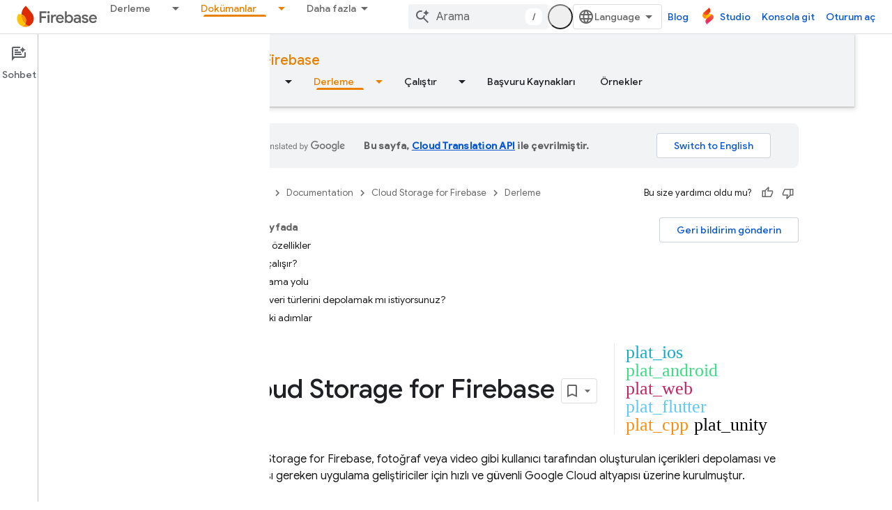

--- FILE ---
content_type: text/html; charset=utf-8
request_url: https://firebase.google.com/docs/storage/?authuser=0&hl=tr
body_size: 62722
content:









<!doctype html>
<html 
      lang="tr-x-mtfrom-en"
      dir="ltr">
  <head>
    <meta name="google-signin-client-id" content="721724668570-nbkv1cfusk7kk4eni4pjvepaus73b13t.apps.googleusercontent.com"><meta name="google-signin-scope"
          content="profile email https://www.googleapis.com/auth/developerprofiles https://www.googleapis.com/auth/developerprofiles.award https://www.googleapis.com/auth/devprofiles.full_control.firstparty"><meta property="og:site_name" content="Firebase">
    <meta property="og:type" content="website"><meta name="theme-color" content="#a8c7fa"><meta charset="utf-8">
    <meta content="IE=Edge" http-equiv="X-UA-Compatible">
    <meta name="viewport" content="width=device-width, initial-scale=1">
    

    <link rel="manifest" href="/_pwa/firebase/manifest.json"
          crossorigin="use-credentials">
    <link rel="preconnect" href="//www.gstatic.com" crossorigin>
    <link rel="preconnect" href="//fonts.gstatic.com" crossorigin>
    <link rel="preconnect" href="//fonts.googleapis.com" crossorigin>
    <link rel="preconnect" href="//apis.google.com" crossorigin>
    <link rel="preconnect" href="//www.google-analytics.com" crossorigin><link rel="stylesheet" href="//fonts.googleapis.com/css?family=Google+Sans:400,500|Roboto:400,400italic,500,500italic,700,700italic|Roboto+Mono:400,500,700&display=swap">
      <link rel="stylesheet"
            href="//fonts.googleapis.com/css2?family=Material+Icons&family=Material+Symbols+Outlined&display=block"><link rel="stylesheet" href="https://www.gstatic.com/devrel-devsite/prod/ve08add287a6b4bdf8961ab8a1be50bf551be3816cdd70b7cc934114ff3ad5f10/firebase/css/app.css">
      
        <link rel="stylesheet" href="https://www.gstatic.com/devrel-devsite/prod/ve08add287a6b4bdf8961ab8a1be50bf551be3816cdd70b7cc934114ff3ad5f10/firebase/css/dark-theme.css" disabled>
      <link rel="shortcut icon" href="https://www.gstatic.com/devrel-devsite/prod/ve08add287a6b4bdf8961ab8a1be50bf551be3816cdd70b7cc934114ff3ad5f10/firebase/images/favicon.png">
    <link rel="apple-touch-icon" href="https://www.gstatic.com/devrel-devsite/prod/ve08add287a6b4bdf8961ab8a1be50bf551be3816cdd70b7cc934114ff3ad5f10/firebase/images/touchicon-180.png"><link rel="canonical" href="https://firebase.google.com/docs/storage?hl=tr"><link rel="search" type="application/opensearchdescription+xml"
            title="Firebase" href="https://firebase.google.com/s/opensearch.xml?authuser=0&amp;hl=tr">
      <link rel="alternate" hreflang="en"
          href="https://firebase.google.com/docs/storage" /><link rel="alternate" hreflang="x-default" href="https://firebase.google.com/docs/storage" /><link rel="alternate" hreflang="ar"
          href="https://firebase.google.com/docs/storage?hl=ar" /><link rel="alternate" hreflang="bn"
          href="https://firebase.google.com/docs/storage?hl=bn" /><link rel="alternate" hreflang="zh-Hans"
          href="https://firebase.google.com/docs/storage?hl=zh-cn" /><link rel="alternate" hreflang="zh-Hant"
          href="https://firebase.google.com/docs/storage?hl=zh-tw" /><link rel="alternate" hreflang="fa"
          href="https://firebase.google.com/docs/storage?hl=fa" /><link rel="alternate" hreflang="fr"
          href="https://firebase.google.com/docs/storage?hl=fr" /><link rel="alternate" hreflang="de"
          href="https://firebase.google.com/docs/storage?hl=de" /><link rel="alternate" hreflang="he"
          href="https://firebase.google.com/docs/storage?hl=he" /><link rel="alternate" hreflang="hi"
          href="https://firebase.google.com/docs/storage?hl=hi" /><link rel="alternate" hreflang="id"
          href="https://firebase.google.com/docs/storage?hl=id" /><link rel="alternate" hreflang="it"
          href="https://firebase.google.com/docs/storage?hl=it" /><link rel="alternate" hreflang="ja"
          href="https://firebase.google.com/docs/storage?hl=ja" /><link rel="alternate" hreflang="ko"
          href="https://firebase.google.com/docs/storage?hl=ko" /><link rel="alternate" hreflang="pl"
          href="https://firebase.google.com/docs/storage?hl=pl" /><link rel="alternate" hreflang="pt-BR"
          href="https://firebase.google.com/docs/storage?hl=pt-br" /><link rel="alternate" hreflang="ru"
          href="https://firebase.google.com/docs/storage?hl=ru" /><link rel="alternate" hreflang="es-419"
          href="https://firebase.google.com/docs/storage?hl=es-419" /><link rel="alternate" hreflang="th"
          href="https://firebase.google.com/docs/storage?hl=th" /><link rel="alternate" hreflang="tr"
          href="https://firebase.google.com/docs/storage?hl=tr" /><link rel="alternate" hreflang="vi"
          href="https://firebase.google.com/docs/storage?hl=vi" /><title>Cloud Storage for Firebase</title>

<meta property="og:title" content="Cloud Storage for Firebase"><meta name="description" content="Cloud Storage for Firebase, fotoğraf veya video gibi kullanıcı tarafından oluşturulan içerikleri depolayıp sunması gereken uygulama geliştiriciler için hızlı ve güvenli bir Google Cloud altyapısı üzerine kurulmuştur.">
  <meta property="og:description" content="Cloud Storage for Firebase, fotoğraf veya video gibi kullanıcı tarafından oluşturulan içerikleri depolayıp sunması gereken uygulama geliştiriciler için hızlı ve güvenli bir Google Cloud altyapısı üzerine kurulmuştur."><meta property="og:url" content="https://firebase.google.com/docs/storage?hl=tr"><meta property="og:locale" content="tr"><script type="application/ld+json">
  {
    "@context": "https://schema.org",
    "@type": "BreadcrumbList",
    "itemListElement": [{
      "@type": "ListItem",
      "position": 1,
      "name": "Documentation",
      "item": "https://firebase.google.com/docs"
    },{
      "@type": "ListItem",
      "position": 2,
      "name": "Cloud Storage for Firebase",
      "item": "https://firebase.google.com/docs/storage"
    }]
  }
  </script><link rel="alternate machine-translated-from" hreflang="en"
        href="https://firebase.google.com/docs/storage?hl=en&amp;authuser=0">
  
    
    
    




    
    
    
    
    

<meta name="gtm_var" data-key="docType" data-value="intro">



  

    
      <link rel="stylesheet" href="/extras.css"></head>
  <body class="color-scheme--light"
        template="page"
        theme="firebase-icy-theme"
        type="product"
        
        appearance
        
        layout="docs"
        
        
        free-trial
        
        
          
            concierge='closed'
          
        
        display-toc
        pending>
  
    <devsite-progress type="indeterminate" id="app-progress"></devsite-progress>
  
  
    <a href="#main-content" class="skip-link button">
      
      Ana içeriğe atla
    </a>
    <section class="devsite-wrapper">
      <devsite-cookie-notification-bar></devsite-cookie-notification-bar><devsite-header role="banner" keep-tabs-visible>
  
    





















<div class="devsite-header--inner" data-nosnippet>
  <div class="devsite-top-logo-row-wrapper-wrapper">
    <div class="devsite-top-logo-row-wrapper">
      <div class="devsite-top-logo-row">
        <button type="button" id="devsite-hamburger-menu"
          class="devsite-header-icon-button button-flat material-icons gc-analytics-event"
          data-category="Site-Wide Custom Events"
          data-label="Navigation menu button"
          visually-hidden
          aria-label="Menüyü aç">
        </button>
        
<div class="devsite-product-name-wrapper">

  <a href="/" class="devsite-site-logo-link gc-analytics-event"
   data-category="Site-Wide Custom Events" data-label="Site logo" track-type="globalNav"
   track-name="firebase" track-metadata-position="nav"
   track-metadata-eventDetail="nav">
  
  <picture>
    
    <source srcset="https://www.gstatic.com/devrel-devsite/prod/ve08add287a6b4bdf8961ab8a1be50bf551be3816cdd70b7cc934114ff3ad5f10/firebase/images/lockup.svg"
            media="(prefers-color-scheme: dark)"
            class="devsite-dark-theme">
    
    <img src="https://www.gstatic.com/devrel-devsite/prod/ve08add287a6b4bdf8961ab8a1be50bf551be3816cdd70b7cc934114ff3ad5f10/firebase/images/lockup.svg" class="devsite-site-logo" alt="Firebase">
  </picture>
  
</a>



  
  
  <span class="devsite-product-name">
    <ul class="devsite-breadcrumb-list"
  >
  
  <li class="devsite-breadcrumb-item
             ">
    
    
    
      
      
    
  </li>
  
</ul>
  </span>

</div>
        <div class="devsite-top-logo-row-middle">
          <div class="devsite-header-upper-tabs">
            
              
              
  <devsite-tabs class="upper-tabs">

    <nav class="devsite-tabs-wrapper" aria-label="Üst sekmeler">
      
        
          <tab class="devsite-dropdown
    
    
    
    ">
  
    <a href="https://firebase.google.com/products-build?authuser=0&amp;hl=tr"
    class="devsite-tabs-content gc-analytics-event "
      track-metadata-eventdetail="https://firebase.google.com/products-build?authuser=0&amp;hl=tr"
    
       track-type="nav"
       track-metadata-position="nav - derleme"
       track-metadata-module="primary nav"
       
       
         
           data-category="Site-Wide Custom Events"
         
           data-label="Tab: Derleme"
         
           track-name="derleme"
         
       >
    Derleme
  
    </a>
    
      <button
         aria-haspopup="menu"
         aria-expanded="false"
         aria-label="İlgili açılır menüsü: Derleme"
         track-type="nav"
         track-metadata-eventdetail="https://firebase.google.com/products-build?authuser=0&amp;hl=tr"
         track-metadata-position="nav - derleme"
         track-metadata-module="primary nav"
         
          
            data-category="Site-Wide Custom Events"
          
            data-label="Tab: Derleme"
          
            track-name="derleme"
          
        
         class="devsite-tabs-dropdown-toggle devsite-icon devsite-icon-arrow-drop-down"></button>
    
  
  <div class="devsite-tabs-dropdown" role="menu" aria-label="submenu" hidden>
    
    <div class="devsite-tabs-dropdown-content">
      
        <div class="devsite-tabs-dropdown-column
                    firebase-dropdown firebase-dropdown--primary firebase-build">
          
            <ul class="devsite-tabs-dropdown-section
                       ">
              
                <li class="devsite-nav-title" role="heading" tooltip>Derleme</li>
              
              
                <li class="devsite-nav-description">Dünya genelinde ölçeklendirilebilen ürünlerle pazara hızlı ve güvenli bir şekilde girin
</li>
              
              
                <li class="devsite-nav-item">
                  <a href="https://firebase.google.com/products-build?authuser=0&amp;hl=tr"
                    
                     track-type="nav"
                     track-metadata-eventdetail="https://firebase.google.com/products-build?authuser=0&amp;hl=tr"
                     track-metadata-position="nav - derleme"
                     track-metadata-module="tertiary nav"
                     
                       track-metadata-module_headline="derleme"
                     
                     tooltip
                  >
                    
                    <div class="devsite-nav-item-title">
                      Derleme'ye gidin
                    </div>
                    
                  </a>
                </li>
              
            </ul>
          
        </div>
      
        <div class="devsite-tabs-dropdown-column
                    firebase-dropdown firebase-dropdown--secondary firebase-build">
          
            <ul class="devsite-tabs-dropdown-section
                       ">
              
                <li class="devsite-nav-title" role="heading" tooltip>Ürün Geliştirme</li>
              
              
              
                <li class="devsite-nav-item">
                  <a href="https://firebase.google.com/products/app-check?authuser=0&amp;hl=tr"
                    
                     track-type="nav"
                     track-metadata-eventdetail="https://firebase.google.com/products/app-check?authuser=0&amp;hl=tr"
                     track-metadata-position="nav - derleme"
                     track-metadata-module="tertiary nav"
                     
                       track-metadata-module_headline="ürün geliştirme"
                     
                     tooltip
                  >
                    
                    <div class="devsite-nav-item-title">
                      App Check
                    </div>
                    
                  </a>
                </li>
              
                <li class="devsite-nav-item">
                  <a href="https://firebase.google.com/products/app-hosting?authuser=0&amp;hl=tr"
                    
                     track-type="nav"
                     track-metadata-eventdetail="https://firebase.google.com/products/app-hosting?authuser=0&amp;hl=tr"
                     track-metadata-position="nav - derleme"
                     track-metadata-module="tertiary nav"
                     
                       track-metadata-module_headline="ürün geliştirme"
                     
                     tooltip
                  >
                    
                    <div class="devsite-nav-item-title">
                      App Hosting
                    </div>
                    
                  </a>
                </li>
              
                <li class="devsite-nav-item">
                  <a href="https://firebase.google.com/products/auth?authuser=0&amp;hl=tr"
                    
                     track-type="nav"
                     track-metadata-eventdetail="https://firebase.google.com/products/auth?authuser=0&amp;hl=tr"
                     track-metadata-position="nav - derleme"
                     track-metadata-module="tertiary nav"
                     
                       track-metadata-module_headline="ürün geliştirme"
                     
                     tooltip
                  >
                    
                    <div class="devsite-nav-item-title">
                      Authentication
                    </div>
                    
                  </a>
                </li>
              
                <li class="devsite-nav-item">
                  <a href="https://firebase.google.com/products/functions?authuser=0&amp;hl=tr"
                    
                     track-type="nav"
                     track-metadata-eventdetail="https://firebase.google.com/products/functions?authuser=0&amp;hl=tr"
                     track-metadata-position="nav - derleme"
                     track-metadata-module="tertiary nav"
                     
                       track-metadata-module_headline="ürün geliştirme"
                     
                     tooltip
                  >
                    
                    <div class="devsite-nav-item-title">
                      Cloud Functions
                    </div>
                    
                  </a>
                </li>
              
                <li class="devsite-nav-item">
                  <a href="https://firebase.google.com/products/storage?authuser=0&amp;hl=tr"
                    
                     track-type="nav"
                     track-metadata-eventdetail="https://firebase.google.com/products/storage?authuser=0&amp;hl=tr"
                     track-metadata-position="nav - derleme"
                     track-metadata-module="tertiary nav"
                     
                       track-metadata-module_headline="ürün geliştirme"
                     
                     tooltip
                  >
                    
                    <div class="devsite-nav-item-title">
                      Cloud Storage
                    </div>
                    
                  </a>
                </li>
              
                <li class="devsite-nav-item">
                  <a href="https://firebase.google.com/products/data-connect?authuser=0&amp;hl=tr"
                    
                     track-type="nav"
                     track-metadata-eventdetail="https://firebase.google.com/products/data-connect?authuser=0&amp;hl=tr"
                     track-metadata-position="nav - derleme"
                     track-metadata-module="tertiary nav"
                     
                       track-metadata-module_headline="ürün geliştirme"
                     
                     tooltip
                  >
                    
                    <div class="devsite-nav-item-title">
                      Data Connect
                    </div>
                    
                  </a>
                </li>
              
                <li class="devsite-nav-item">
                  <a href="https://firebase.google.com/products/extensions?authuser=0&amp;hl=tr"
                    
                     track-type="nav"
                     track-metadata-eventdetail="https://firebase.google.com/products/extensions?authuser=0&amp;hl=tr"
                     track-metadata-position="nav - derleme"
                     track-metadata-module="tertiary nav"
                     
                       track-metadata-module_headline="ürün geliştirme"
                     
                     tooltip
                  >
                    
                    <div class="devsite-nav-item-title">
                      Extensions
                    </div>
                    
                  </a>
                </li>
              
                <li class="devsite-nav-item">
                  <a href="https://firebase.google.com/products/ml?authuser=0&amp;hl=tr"
                    
                     track-type="nav"
                     track-metadata-eventdetail="https://firebase.google.com/products/ml?authuser=0&amp;hl=tr"
                     track-metadata-position="nav - derleme"
                     track-metadata-module="tertiary nav"
                     
                       track-metadata-module_headline="ürün geliştirme"
                     
                     tooltip
                  >
                    
                    <div class="devsite-nav-item-title">
                      Firebase ML
                    </div>
                    
                  </a>
                </li>
              
            </ul>
          
            <ul class="devsite-tabs-dropdown-section
                       ">
              
              
              
                <li class="devsite-nav-item">
                  <a href="https://firebase.google.com/products/firestore?authuser=0&amp;hl=tr"
                    
                     track-type="nav"
                     track-metadata-eventdetail="https://firebase.google.com/products/firestore?authuser=0&amp;hl=tr"
                     track-metadata-position="nav - derleme"
                     track-metadata-module="tertiary nav"
                     
                       track-metadata-module_headline="ürün geliştirme"
                     
                     tooltip
                  >
                    
                    <div class="devsite-nav-item-title">
                      Firestore
                    </div>
                    
                  </a>
                </li>
              
                <li class="devsite-nav-item">
                  <a href="https://genkit.dev"
                    
                     track-type="nav"
                     track-metadata-eventdetail="https://genkit.dev"
                     track-metadata-position="nav - derleme"
                     track-metadata-module="tertiary nav"
                     
                       track-metadata-module_headline="ürün geliştirme"
                     
                     tooltip
                  >
                    
                    <div class="devsite-nav-item-title">
                      Genkit
                    </div>
                    
                  </a>
                </li>
              
                <li class="devsite-nav-item">
                  <a href="https://firebase.google.com/products/hosting?authuser=0&amp;hl=tr"
                    
                     track-type="nav"
                     track-metadata-eventdetail="https://firebase.google.com/products/hosting?authuser=0&amp;hl=tr"
                     track-metadata-position="nav - derleme"
                     track-metadata-module="tertiary nav"
                     
                       track-metadata-module_headline="ürün geliştirme"
                     
                     tooltip
                  >
                    
                    <div class="devsite-nav-item-title">
                      Hosting
                    </div>
                    
                  </a>
                </li>
              
                <li class="devsite-nav-item">
                  <a href="https://firebase.google.com/products/phone-number-verification?authuser=0&amp;hl=tr"
                    
                     track-type="nav"
                     track-metadata-eventdetail="https://firebase.google.com/products/phone-number-verification?authuser=0&amp;hl=tr"
                     track-metadata-position="nav - derleme"
                     track-metadata-module="tertiary nav"
                     
                       track-metadata-module_headline="ürün geliştirme"
                     
                     tooltip
                  >
                    
                    <div class="devsite-nav-item-title">
                      Telefon Numarası Doğrulama
                    </div>
                    
                  </a>
                </li>
              
                <li class="devsite-nav-item">
                  <a href="https://firebase.google.com/products/realtime-database?authuser=0&amp;hl=tr"
                    
                     track-type="nav"
                     track-metadata-eventdetail="https://firebase.google.com/products/realtime-database?authuser=0&amp;hl=tr"
                     track-metadata-position="nav - derleme"
                     track-metadata-module="tertiary nav"
                     
                       track-metadata-module_headline="ürün geliştirme"
                     
                     tooltip
                  >
                    
                    <div class="devsite-nav-item-title">
                      Realtime Database
                    </div>
                    
                  </a>
                </li>
              
                <li class="devsite-nav-item">
                  <a href="https://firebase.google.com/products/firebase-ai-logic?authuser=0&amp;hl=tr"
                    
                     track-type="nav"
                     track-metadata-eventdetail="https://firebase.google.com/products/firebase-ai-logic?authuser=0&amp;hl=tr"
                     track-metadata-position="nav - derleme"
                     track-metadata-module="tertiary nav"
                     
                       track-metadata-module_headline="ürün geliştirme"
                     
                     tooltip
                  >
                    
                    <div class="devsite-nav-item-title">
                      Firebase AI Logic istemci SDK'ları
                    </div>
                    
                  </a>
                </li>
              
                <li class="devsite-nav-item">
                  <a href="https://firebase.google.com/products/generative-ai?authuser=0&amp;hl=tr"
                    
                     track-type="nav"
                     track-metadata-eventdetail="https://firebase.google.com/products/generative-ai?authuser=0&amp;hl=tr"
                     track-metadata-position="nav - derleme"
                     track-metadata-module="tertiary nav"
                     
                       track-metadata-module_headline="ürün geliştirme"
                     
                     tooltip
                  >
                    
                    <div class="devsite-nav-item-title">
                      Üretken yapay zeka
                    </div>
                    
                  </a>
                </li>
              
            </ul>
          
        </div>
      
    </div>
  </div>
</tab>
        
      
        
          <tab class="devsite-dropdown
    
    
    
    ">
  
    <a href="https://firebase.google.com/products-run?authuser=0&amp;hl=tr"
    class="devsite-tabs-content gc-analytics-event "
      track-metadata-eventdetail="https://firebase.google.com/products-run?authuser=0&amp;hl=tr"
    
       track-type="nav"
       track-metadata-position="nav - çalıştır"
       track-metadata-module="primary nav"
       
       
         
           data-category="Site-Wide Custom Events"
         
           data-label="Tab: Çalıştır"
         
           track-name="çalıştır"
         
       >
    Çalıştır
  
    </a>
    
      <button
         aria-haspopup="menu"
         aria-expanded="false"
         aria-label="İlgili açılır menüsü: Çalıştır"
         track-type="nav"
         track-metadata-eventdetail="https://firebase.google.com/products-run?authuser=0&amp;hl=tr"
         track-metadata-position="nav - çalıştır"
         track-metadata-module="primary nav"
         
          
            data-category="Site-Wide Custom Events"
          
            data-label="Tab: Çalıştır"
          
            track-name="çalıştır"
          
        
         class="devsite-tabs-dropdown-toggle devsite-icon devsite-icon-arrow-drop-down"></button>
    
  
  <div class="devsite-tabs-dropdown" role="menu" aria-label="submenu" hidden>
    
    <div class="devsite-tabs-dropdown-content">
      
        <div class="devsite-tabs-dropdown-column
                    firebase-dropdown firebase-dropdown--primary firebase-run">
          
            <ul class="devsite-tabs-dropdown-section
                       ">
              
                <li class="devsite-nav-title" role="heading" tooltip>Çalıştır</li>
              
              
                <li class="devsite-nav-description">Uygulamanızı güvenle çalıştırın ve kullanıcılarınıza en iyi deneyimi sunun
</li>
              
              
                <li class="devsite-nav-item">
                  <a href="https://firebase.google.com/products-run?authuser=0&amp;hl=tr"
                    
                     track-type="nav"
                     track-metadata-eventdetail="https://firebase.google.com/products-run?authuser=0&amp;hl=tr"
                     track-metadata-position="nav - çalıştır"
                     track-metadata-module="tertiary nav"
                     
                       track-metadata-module_headline="çalıştır"
                     
                     tooltip
                  >
                    
                    <div class="devsite-nav-item-title">
                      Çalıştır'a gidin
                    </div>
                    
                  </a>
                </li>
              
            </ul>
          
        </div>
      
        <div class="devsite-tabs-dropdown-column
                    firebase-dropdown firebase-dropdown--secondary">
          
            <ul class="devsite-tabs-dropdown-section
                       ">
              
                <li class="devsite-nav-title" role="heading" tooltip>Ürünleri Çalıştırma</li>
              
              
              
                <li class="devsite-nav-item">
                  <a href="https://firebase.google.com/products/ab-testing?authuser=0&amp;hl=tr"
                    
                     track-type="nav"
                     track-metadata-eventdetail="https://firebase.google.com/products/ab-testing?authuser=0&amp;hl=tr"
                     track-metadata-position="nav - çalıştır"
                     track-metadata-module="tertiary nav"
                     
                       track-metadata-module_headline="ürünleri çalıştırma"
                     
                     tooltip
                  >
                    
                    <div class="devsite-nav-item-title">
                      A/B Testing
                    </div>
                    
                  </a>
                </li>
              
                <li class="devsite-nav-item">
                  <a href="https://firebase.google.com/products/app-distribution?authuser=0&amp;hl=tr"
                    
                     track-type="nav"
                     track-metadata-eventdetail="https://firebase.google.com/products/app-distribution?authuser=0&amp;hl=tr"
                     track-metadata-position="nav - çalıştır"
                     track-metadata-module="tertiary nav"
                     
                       track-metadata-module_headline="ürünleri çalıştırma"
                     
                     tooltip
                  >
                    
                    <div class="devsite-nav-item-title">
                      App Distribution
                    </div>
                    
                  </a>
                </li>
              
                <li class="devsite-nav-item">
                  <a href="https://firebase.google.com/products/cloud-messaging?authuser=0&amp;hl=tr"
                    
                     track-type="nav"
                     track-metadata-eventdetail="https://firebase.google.com/products/cloud-messaging?authuser=0&amp;hl=tr"
                     track-metadata-position="nav - çalıştır"
                     track-metadata-module="tertiary nav"
                     
                       track-metadata-module_headline="ürünleri çalıştırma"
                     
                     tooltip
                  >
                    
                    <div class="devsite-nav-item-title">
                      Cloud Messaging
                    </div>
                    
                  </a>
                </li>
              
                <li class="devsite-nav-item">
                  <a href="https://firebase.google.com/products/crashlytics?authuser=0&amp;hl=tr"
                    
                     track-type="nav"
                     track-metadata-eventdetail="https://firebase.google.com/products/crashlytics?authuser=0&amp;hl=tr"
                     track-metadata-position="nav - çalıştır"
                     track-metadata-module="tertiary nav"
                     
                       track-metadata-module_headline="ürünleri çalıştırma"
                     
                     tooltip
                  >
                    
                    <div class="devsite-nav-item-title">
                      Crashlytics
                    </div>
                    
                  </a>
                </li>
              
                <li class="devsite-nav-item">
                  <a href="https://firebase.google.com/products/analytics?authuser=0&amp;hl=tr"
                    
                     track-type="nav"
                     track-metadata-eventdetail="https://firebase.google.com/products/analytics?authuser=0&amp;hl=tr"
                     track-metadata-position="nav - çalıştır"
                     track-metadata-module="tertiary nav"
                     
                       track-metadata-module_headline="ürünleri çalıştırma"
                     
                     tooltip
                  >
                    
                    <div class="devsite-nav-item-title">
                      Google Analytics
                    </div>
                    
                  </a>
                </li>
              
            </ul>
          
            <ul class="devsite-tabs-dropdown-section
                       ">
              
              
              
                <li class="devsite-nav-item">
                  <a href="https://firebase.google.com/products/in-app-messaging?authuser=0&amp;hl=tr"
                    
                     track-type="nav"
                     track-metadata-eventdetail="https://firebase.google.com/products/in-app-messaging?authuser=0&amp;hl=tr"
                     track-metadata-position="nav - çalıştır"
                     track-metadata-module="tertiary nav"
                     
                       track-metadata-module_headline="ürünleri çalıştırma"
                     
                     tooltip
                  >
                    
                    <div class="devsite-nav-item-title">
                      In-App Messaging
                    </div>
                    
                  </a>
                </li>
              
                <li class="devsite-nav-item">
                  <a href="https://firebase.google.com/products/performance?authuser=0&amp;hl=tr"
                    
                     track-type="nav"
                     track-metadata-eventdetail="https://firebase.google.com/products/performance?authuser=0&amp;hl=tr"
                     track-metadata-position="nav - çalıştır"
                     track-metadata-module="tertiary nav"
                     
                       track-metadata-module_headline="ürünleri çalıştırma"
                     
                     tooltip
                  >
                    
                    <div class="devsite-nav-item-title">
                      Performance Monitoring
                    </div>
                    
                  </a>
                </li>
              
                <li class="devsite-nav-item">
                  <a href="https://firebase.google.com/products/remote-config?authuser=0&amp;hl=tr"
                    
                     track-type="nav"
                     track-metadata-eventdetail="https://firebase.google.com/products/remote-config?authuser=0&amp;hl=tr"
                     track-metadata-position="nav - çalıştır"
                     track-metadata-module="tertiary nav"
                     
                       track-metadata-module_headline="ürünleri çalıştırma"
                     
                     tooltip
                  >
                    
                    <div class="devsite-nav-item-title">
                      Remote Config
                    </div>
                    
                  </a>
                </li>
              
                <li class="devsite-nav-item">
                  <a href="https://firebase.google.com/products/test-lab?authuser=0&amp;hl=tr"
                    
                     track-type="nav"
                     track-metadata-eventdetail="https://firebase.google.com/products/test-lab?authuser=0&amp;hl=tr"
                     track-metadata-position="nav - çalıştır"
                     track-metadata-module="tertiary nav"
                     
                       track-metadata-module_headline="ürünleri çalıştırma"
                     
                     tooltip
                  >
                    
                    <div class="devsite-nav-item-title">
                      Test Lab
                    </div>
                    
                  </a>
                </li>
              
            </ul>
          
        </div>
      
    </div>
  </div>
</tab>
        
      
        
          <tab  >
            
    <a href="https://firebase.google.com/solutions?authuser=0&amp;hl=tr"
    class="devsite-tabs-content gc-analytics-event "
      track-metadata-eventdetail="https://firebase.google.com/solutions?authuser=0&amp;hl=tr"
    
       track-type="nav"
       track-metadata-position="nav - çözümler"
       track-metadata-module="primary nav"
       
       
         
           data-category="Site-Wide Custom Events"
         
           data-label="Tab: Çözümler"
         
           track-name="çözümler"
         
       >
    Çözümler
  
    </a>
    
  
          </tab>
        
      
        
          <tab  >
            
    <a href="https://firebase.google.com/pricing?authuser=0&amp;hl=tr"
    class="devsite-tabs-content gc-analytics-event "
      track-metadata-eventdetail="https://firebase.google.com/pricing?authuser=0&amp;hl=tr"
    
       track-type="nav"
       track-metadata-position="nav - fiyatlandırma"
       track-metadata-module="primary nav"
       
       
         
           data-category="Site-Wide Custom Events"
         
           data-label="Tab: Fiyatlandırma"
         
           track-name="fiyatlandırma"
         
       >
    Fiyatlandırma
  
    </a>
    
  
          </tab>
        
      
        
          <tab class="devsite-dropdown
    
    devsite-active
    
    ">
  
    <a href="https://firebase.google.com/docs?authuser=0&amp;hl=tr"
    class="devsite-tabs-content gc-analytics-event "
      track-metadata-eventdetail="https://firebase.google.com/docs?authuser=0&amp;hl=tr"
    
       track-type="nav"
       track-metadata-position="nav - dokümanlar"
       track-metadata-module="primary nav"
       aria-label="Dokümanlar, selected" 
       
         
           data-category="Site-Wide Custom Events"
         
           data-label="Tab: Dokümanlar"
         
           track-name="dokümanlar"
         
       >
    Dokümanlar
  
    </a>
    
      <button
         aria-haspopup="menu"
         aria-expanded="false"
         aria-label="İlgili açılır menüsü: Dokümanlar"
         track-type="nav"
         track-metadata-eventdetail="https://firebase.google.com/docs?authuser=0&amp;hl=tr"
         track-metadata-position="nav - dokümanlar"
         track-metadata-module="primary nav"
         
          
            data-category="Site-Wide Custom Events"
          
            data-label="Tab: Dokümanlar"
          
            track-name="dokümanlar"
          
        
         class="devsite-tabs-dropdown-toggle devsite-icon devsite-icon-arrow-drop-down"></button>
    
  
  <div class="devsite-tabs-dropdown" role="menu" aria-label="submenu" hidden>
    
    <div class="devsite-tabs-dropdown-content">
      
        <div class="devsite-tabs-dropdown-column
                    ">
          
            <ul class="devsite-tabs-dropdown-section
                       ">
              
              
              
                <li class="devsite-nav-item">
                  <a href="https://firebase.google.com/docs?authuser=0&amp;hl=tr"
                    
                     track-type="nav"
                     track-metadata-eventdetail="https://firebase.google.com/docs?authuser=0&amp;hl=tr"
                     track-metadata-position="nav - dokümanlar"
                     track-metadata-module="tertiary nav"
                     
                     tooltip
                  >
                    
                    <div class="devsite-nav-item-title">
                      Genel bakış
                    </div>
                    
                  </a>
                </li>
              
                <li class="devsite-nav-item">
                  <a href="https://firebase.google.com/docs/guides?authuser=0&amp;hl=tr"
                    
                     track-type="nav"
                     track-metadata-eventdetail="https://firebase.google.com/docs/guides?authuser=0&amp;hl=tr"
                     track-metadata-position="nav - dokümanlar"
                     track-metadata-module="tertiary nav"
                     
                     tooltip
                  >
                    
                    <div class="devsite-nav-item-title">
                      Temel Bilgiler
                    </div>
                    
                  </a>
                </li>
              
                <li class="devsite-nav-item">
                  <a href="https://firebase.google.com/docs/ai?authuser=0&amp;hl=tr"
                    
                     track-type="nav"
                     track-metadata-eventdetail="https://firebase.google.com/docs/ai?authuser=0&amp;hl=tr"
                     track-metadata-position="nav - dokümanlar"
                     track-metadata-module="tertiary nav"
                     
                     tooltip
                  >
                    
                    <div class="devsite-nav-item-title">
                      Yapay zeka
                    </div>
                    
                  </a>
                </li>
              
                <li class="devsite-nav-item">
                  <a href="https://firebase.google.com/docs/build?authuser=0&amp;hl=tr"
                    
                     track-type="nav"
                     track-metadata-eventdetail="https://firebase.google.com/docs/build?authuser=0&amp;hl=tr"
                     track-metadata-position="nav - dokümanlar"
                     track-metadata-module="tertiary nav"
                     
                     tooltip
                  >
                    
                    <div class="devsite-nav-item-title">
                      Derleme
                    </div>
                    
                  </a>
                </li>
              
                <li class="devsite-nav-item">
                  <a href="https://firebase.google.com/docs/run?authuser=0&amp;hl=tr"
                    
                     track-type="nav"
                     track-metadata-eventdetail="https://firebase.google.com/docs/run?authuser=0&amp;hl=tr"
                     track-metadata-position="nav - dokümanlar"
                     track-metadata-module="tertiary nav"
                     
                     tooltip
                  >
                    
                    <div class="devsite-nav-item-title">
                      Çalıştır
                    </div>
                    
                  </a>
                </li>
              
                <li class="devsite-nav-item">
                  <a href="https://firebase.google.com/docs/reference?authuser=0&amp;hl=tr"
                    
                     track-type="nav"
                     track-metadata-eventdetail="https://firebase.google.com/docs/reference?authuser=0&amp;hl=tr"
                     track-metadata-position="nav - dokümanlar"
                     track-metadata-module="tertiary nav"
                     
                     tooltip
                  >
                    
                    <div class="devsite-nav-item-title">
                      Başvuru Kaynakları
                    </div>
                    
                  </a>
                </li>
              
                <li class="devsite-nav-item">
                  <a href="https://firebase.google.com/docs/samples?authuser=0&amp;hl=tr"
                    
                     track-type="nav"
                     track-metadata-eventdetail="https://firebase.google.com/docs/samples?authuser=0&amp;hl=tr"
                     track-metadata-position="nav - dokümanlar"
                     track-metadata-module="tertiary nav"
                     
                     tooltip
                  >
                    
                    <div class="devsite-nav-item-title">
                      Örnekler
                    </div>
                    
                  </a>
                </li>
              
            </ul>
          
        </div>
      
    </div>
  </div>
</tab>
        
      
        
          <tab class="devsite-dropdown
    
    
    
    ">
  
    <a href="https://firebase.google.com/community?authuser=0&amp;hl=tr"
    class="devsite-tabs-content gc-analytics-event "
      track-metadata-eventdetail="https://firebase.google.com/community?authuser=0&amp;hl=tr"
    
       track-type="nav"
       track-metadata-position="nav - topluluk"
       track-metadata-module="primary nav"
       
       
         
           data-category="Site-Wide Custom Events"
         
           data-label="Tab: Topluluk"
         
           track-name="topluluk"
         
       >
    Topluluk
  
    </a>
    
      <button
         aria-haspopup="menu"
         aria-expanded="false"
         aria-label="İlgili açılır menüsü: Topluluk"
         track-type="nav"
         track-metadata-eventdetail="https://firebase.google.com/community?authuser=0&amp;hl=tr"
         track-metadata-position="nav - topluluk"
         track-metadata-module="primary nav"
         
          
            data-category="Site-Wide Custom Events"
          
            data-label="Tab: Topluluk"
          
            track-name="topluluk"
          
        
         class="devsite-tabs-dropdown-toggle devsite-icon devsite-icon-arrow-drop-down"></button>
    
  
  <div class="devsite-tabs-dropdown" role="menu" aria-label="submenu" hidden>
    
    <div class="devsite-tabs-dropdown-content">
      
        <div class="devsite-tabs-dropdown-column
                    ">
          
            <ul class="devsite-tabs-dropdown-section
                       ">
              
              
              
                <li class="devsite-nav-item">
                  <a href="https://firebase.google.com/community/learn?authuser=0&amp;hl=tr"
                    
                     track-type="nav"
                     track-metadata-eventdetail="https://firebase.google.com/community/learn?authuser=0&amp;hl=tr"
                     track-metadata-position="nav - topluluk"
                     track-metadata-module="tertiary nav"
                     
                     tooltip
                  >
                    
                    <div class="devsite-nav-item-title">
                      Bilgi
                    </div>
                    
                  </a>
                </li>
              
                <li class="devsite-nav-item">
                  <a href="https://firebase.google.com/community/events?authuser=0&amp;hl=tr"
                    
                     track-type="nav"
                     track-metadata-eventdetail="https://firebase.google.com/community/events?authuser=0&amp;hl=tr"
                     track-metadata-position="nav - topluluk"
                     track-metadata-module="tertiary nav"
                     
                     tooltip
                  >
                    
                    <div class="devsite-nav-item-title">
                      Etkinlikler
                    </div>
                    
                  </a>
                </li>
              
                <li class="devsite-nav-item">
                  <a href="https://firebase.google.com/community/stories?authuser=0&amp;hl=tr"
                    
                     track-type="nav"
                     track-metadata-eventdetail="https://firebase.google.com/community/stories?authuser=0&amp;hl=tr"
                     track-metadata-position="nav - topluluk"
                     track-metadata-module="tertiary nav"
                     
                     tooltip
                  >
                    
                    <div class="devsite-nav-item-title">
                      Hikayeler
                    </div>
                    
                  </a>
                </li>
              
            </ul>
          
        </div>
      
    </div>
  </div>
</tab>
        
      
        
          <tab  >
            
    <a href="https://firebase.google.com/support?authuser=0&amp;hl=tr"
    class="devsite-tabs-content gc-analytics-event "
      track-metadata-eventdetail="https://firebase.google.com/support?authuser=0&amp;hl=tr"
    
       track-type="nav"
       track-metadata-position="nav - destek"
       track-metadata-module="primary nav"
       
       
         
           data-category="Site-Wide Custom Events"
         
           data-label="Tab: Destek"
         
           track-name="destek"
         
       >
    Destek
  
    </a>
    
  
          </tab>
        
      
    </nav>

  </devsite-tabs>

            
           </div>
          
<devsite-search
    enable-signin
    enable-search
    enable-suggestions
      enable-query-completion
    
    enable-search-summaries
    project-name="Cloud Storage for Firebase"
    tenant-name="Firebase"
    
    
    
    
    
    >
  <form class="devsite-search-form" action="https://firebase.google.com/s/results?authuser=0&amp;hl=tr" method="GET">
    <div class="devsite-search-container">
      <button type="button"
              search-open
              class="devsite-search-button devsite-header-icon-button button-flat material-icons"
              
              aria-label="Aramayı aç"></button>
      <div class="devsite-searchbox">
        <input
          aria-activedescendant=""
          aria-autocomplete="list"
          
          aria-label="Arama"
          aria-expanded="false"
          aria-haspopup="listbox"
          autocomplete="off"
          class="devsite-search-field devsite-search-query"
          name="q"
          
          placeholder="Arama"
          role="combobox"
          type="text"
          value=""
          >
          <div class="devsite-search-image material-icons" aria-hidden="true">
            
              <svg class="devsite-search-ai-image" width="24" height="24" viewBox="0 0 24 24" fill="none" xmlns="http://www.w3.org/2000/svg">
                  <g clip-path="url(#clip0_6641_386)">
                    <path d="M19.6 21L13.3 14.7C12.8 15.1 12.225 15.4167 11.575 15.65C10.925 15.8833 10.2333 16 9.5 16C7.68333 16 6.14167 15.375 4.875 14.125C3.625 12.8583 3 11.3167 3 9.5C3 7.68333 3.625 6.15 4.875 4.9C6.14167 3.63333 7.68333 3 9.5 3C10.0167 3 10.5167 3.05833 11 3.175C11.4833 3.275 11.9417 3.43333 12.375 3.65L10.825 5.2C10.6083 5.13333 10.3917 5.08333 10.175 5.05C9.95833 5.01667 9.73333 5 9.5 5C8.25 5 7.18333 5.44167 6.3 6.325C5.43333 7.19167 5 8.25 5 9.5C5 10.75 5.43333 11.8167 6.3 12.7C7.18333 13.5667 8.25 14 9.5 14C10.6667 14 11.6667 13.625 12.5 12.875C13.35 12.1083 13.8417 11.15 13.975 10H15.975C15.925 10.6333 15.7833 11.2333 15.55 11.8C15.3333 12.3667 15.05 12.8667 14.7 13.3L21 19.6L19.6 21ZM17.5 12C17.5 10.4667 16.9667 9.16667 15.9 8.1C14.8333 7.03333 13.5333 6.5 12 6.5C13.5333 6.5 14.8333 5.96667 15.9 4.9C16.9667 3.83333 17.5 2.53333 17.5 0.999999C17.5 2.53333 18.0333 3.83333 19.1 4.9C20.1667 5.96667 21.4667 6.5 23 6.5C21.4667 6.5 20.1667 7.03333 19.1 8.1C18.0333 9.16667 17.5 10.4667 17.5 12Z" fill="#5F6368"/>
                  </g>
                <defs>
                <clipPath id="clip0_6641_386">
                <rect width="24" height="24" fill="white"/>
                </clipPath>
                </defs>
              </svg>
            
          </div>
          <div class="devsite-search-shortcut-icon-container" aria-hidden="true">
            <kbd class="devsite-search-shortcut-icon">/</kbd>
          </div>
      </div>
    </div>
  </form>
  <button type="button"
          search-close
          class="devsite-search-button devsite-header-icon-button button-flat material-icons"
          
          aria-label="Aramayı kapat"></button>
</devsite-search>

        </div>

        

          

          

          <devsite-appearance-selector></devsite-appearance-selector>

          
<devsite-language-selector>
  <ul role="presentation">
    
    
    <li role="presentation">
      <a role="menuitem" lang="en"
        >English</a>
    </li>
    
    <li role="presentation">
      <a role="menuitem" lang="de"
        >Deutsch</a>
    </li>
    
    <li role="presentation">
      <a role="menuitem" lang="es_419"
        >Español – América Latina</a>
    </li>
    
    <li role="presentation">
      <a role="menuitem" lang="fr"
        >Français</a>
    </li>
    
    <li role="presentation">
      <a role="menuitem" lang="id"
        >Indonesia</a>
    </li>
    
    <li role="presentation">
      <a role="menuitem" lang="it"
        >Italiano</a>
    </li>
    
    <li role="presentation">
      <a role="menuitem" lang="pl"
        >Polski</a>
    </li>
    
    <li role="presentation">
      <a role="menuitem" lang="pt_br"
        >Português – Brasil</a>
    </li>
    
    <li role="presentation">
      <a role="menuitem" lang="vi"
        >Tiếng Việt</a>
    </li>
    
    <li role="presentation">
      <a role="menuitem" lang="tr"
        >Türkçe</a>
    </li>
    
    <li role="presentation">
      <a role="menuitem" lang="ru"
        >Русский</a>
    </li>
    
    <li role="presentation">
      <a role="menuitem" lang="he"
        >עברית</a>
    </li>
    
    <li role="presentation">
      <a role="menuitem" lang="ar"
        >العربيّة</a>
    </li>
    
    <li role="presentation">
      <a role="menuitem" lang="fa"
        >فارسی</a>
    </li>
    
    <li role="presentation">
      <a role="menuitem" lang="hi"
        >हिंदी</a>
    </li>
    
    <li role="presentation">
      <a role="menuitem" lang="bn"
        >বাংলা</a>
    </li>
    
    <li role="presentation">
      <a role="menuitem" lang="th"
        >ภาษาไทย</a>
    </li>
    
    <li role="presentation">
      <a role="menuitem" lang="zh_cn"
        >中文 – 简体</a>
    </li>
    
    <li role="presentation">
      <a role="menuitem" lang="zh_tw"
        >中文 – 繁體</a>
    </li>
    
    <li role="presentation">
      <a role="menuitem" lang="ja"
        >日本語</a>
    </li>
    
    <li role="presentation">
      <a role="menuitem" lang="ko"
        >한국어</a>
    </li>
    
  </ul>
</devsite-language-selector>


          
            <a class="devsite-header-link devsite-top-button button gc-analytics-event "
    href="//firebase.blog"
    data-category="Site-Wide Custom Events"
    data-label="Site header link: Blog"
    >
  Blog
</a>
          
            <a class="devsite-header-link devsite-top-button button gc-analytics-event studio-button-with-icon"
    href="//studio.firebase.google.com?authuser=0&amp;hl=tr"
    data-category="Site-Wide Custom Events"
    data-label="Site header link: Studio"
    >
  Studio
</a>
          
            <a class="devsite-header-link devsite-top-button button gc-analytics-event "
    href="//console.firebase.google.com?authuser=0&amp;hl=tr"
    data-category="Site-Wide Custom Events"
    data-label="Site header link: Konsola git"
    >
  Konsola git
</a>
          

        

        
          <devsite-user 
                        
                        
                          enable-profiles
                        
                        
                          fp-auth
                        
                        id="devsite-user">
            
              
              <span class="button devsite-top-button" aria-hidden="true" visually-hidden>Oturum aç</span>
            
          </devsite-user>
        
        
        
      </div>
    </div>
  </div>



  <div class="devsite-collapsible-section
    ">
    <div class="devsite-header-background">
      
        
          <div class="devsite-product-id-row"
           >
            <div class="devsite-product-description-row">
              
                
                <div class="devsite-product-id">
                  
                  
                  
                    <ul class="devsite-breadcrumb-list"
  
    aria-label="Alt başlık içerik haritası">
  
  <li class="devsite-breadcrumb-item
             ">
    
    
    
      
        
  <a href="https://firebase.google.com/docs?authuser=0&amp;hl=tr"
      
        class="devsite-breadcrumb-link gc-analytics-event"
      
        data-category="Site-Wide Custom Events"
      
        data-label="Lower Header"
      
        data-value="1"
      
        track-type="globalNav"
      
        track-name="breadcrumb"
      
        track-metadata-position="1"
      
        track-metadata-eventdetail="Firebase Documentation"
      
    >
    
          Documentation
        
  </a>
  
      
    
  </li>
  
  <li class="devsite-breadcrumb-item
             ">
    
      
      <div class="devsite-breadcrumb-guillemet material-icons" aria-hidden="true"></div>
    
    
    
      
        
  <a href="https://firebase.google.com/docs/storage?authuser=0&amp;hl=tr"
      
        class="devsite-breadcrumb-link gc-analytics-event"
      
        data-category="Site-Wide Custom Events"
      
        data-label="Lower Header"
      
        data-value="2"
      
        track-type="globalNav"
      
        track-name="breadcrumb"
      
        track-metadata-position="2"
      
        track-metadata-eventdetail="Cloud Storage for Firebase"
      
    >
    
          Cloud Storage for Firebase
        
  </a>
  
      
    
  </li>
  
</ul>
                </div>
                
              
              
            </div>
            
          </div>
          
        
      
      
        <div class="devsite-doc-set-nav-row">
          
          
            
            
  <devsite-tabs class="lower-tabs">

    <nav class="devsite-tabs-wrapper" aria-label="Alttaki sekmeler">
      
        
          <tab  >
            
    <a href="https://firebase.google.com/docs?authuser=0&amp;hl=tr"
    class="devsite-tabs-content gc-analytics-event "
      track-metadata-eventdetail="https://firebase.google.com/docs?authuser=0&amp;hl=tr"
    
       track-type="nav"
       track-metadata-position="nav - genel bakış"
       track-metadata-module="primary nav"
       
       
         
           data-category="Site-Wide Custom Events"
         
           data-label="Tab: Genel bakış"
         
           track-name="genel bakış"
         
       >
    Genel bakış
  
    </a>
    
  
          </tab>
        
      
        
          <tab class="devsite-dropdown
    
    
    
    ">
  
    <a href="https://firebase.google.com/docs/guides?authuser=0&amp;hl=tr"
    class="devsite-tabs-content gc-analytics-event "
      track-metadata-eventdetail="https://firebase.google.com/docs/guides?authuser=0&amp;hl=tr"
    
       track-type="nav"
       track-metadata-position="nav - temel bilgiler"
       track-metadata-module="primary nav"
       
       
         
           data-category="Site-Wide Custom Events"
         
           data-label="Tab: Temel Bilgiler"
         
           track-name="temel bilgiler"
         
       >
    Temel Bilgiler
  
    </a>
    
      <button
         aria-haspopup="menu"
         aria-expanded="false"
         aria-label="İlgili açılır menüsü: Temel Bilgiler"
         track-type="nav"
         track-metadata-eventdetail="https://firebase.google.com/docs/guides?authuser=0&amp;hl=tr"
         track-metadata-position="nav - temel bilgiler"
         track-metadata-module="primary nav"
         
          
            data-category="Site-Wide Custom Events"
          
            data-label="Tab: Temel Bilgiler"
          
            track-name="temel bilgiler"
          
        
         class="devsite-tabs-dropdown-toggle devsite-icon devsite-icon-arrow-drop-down"></button>
    
  
  <div class="devsite-tabs-dropdown" role="menu" aria-label="submenu" hidden>
    
    <div class="devsite-tabs-dropdown-content">
      
        <div class="devsite-tabs-dropdown-column
                    ">
          
            <ul class="devsite-tabs-dropdown-section
                       ">
              
              
              
                <li class="devsite-nav-item">
                  <a href="https://firebase.google.com/docs/ios/setup?authuser=0&amp;hl=tr"
                    
                     track-type="nav"
                     track-metadata-eventdetail="https://firebase.google.com/docs/ios/setup?authuser=0&amp;hl=tr"
                     track-metadata-position="nav - temel bilgiler"
                     track-metadata-module="tertiary nav"
                     
                     tooltip
                  >
                    
                    <div class="devsite-nav-item-title">
                      Firebase'i ekleyin - Apple platformlarını (iOS+)
                    </div>
                    
                  </a>
                </li>
              
                <li class="devsite-nav-item">
                  <a href="https://firebase.google.com/docs/android/setup?authuser=0&amp;hl=tr"
                    
                     track-type="nav"
                     track-metadata-eventdetail="https://firebase.google.com/docs/android/setup?authuser=0&amp;hl=tr"
                     track-metadata-position="nav - temel bilgiler"
                     track-metadata-module="tertiary nav"
                     
                     tooltip
                  >
                    
                    <div class="devsite-nav-item-title">
                      Firebase'i ekleme - Android
                    </div>
                    
                  </a>
                </li>
              
                <li class="devsite-nav-item">
                  <a href="https://firebase.google.com/docs/web/setup?authuser=0&amp;hl=tr"
                    
                     track-type="nav"
                     track-metadata-eventdetail="https://firebase.google.com/docs/web/setup?authuser=0&amp;hl=tr"
                     track-metadata-position="nav - temel bilgiler"
                     track-metadata-module="tertiary nav"
                     
                     tooltip
                  >
                    
                    <div class="devsite-nav-item-title">
                      Firebase'i ekleyin - Web
                    </div>
                    
                  </a>
                </li>
              
                <li class="devsite-nav-item">
                  <a href="https://firebase.google.com/docs/flutter/setup?authuser=0&amp;hl=tr"
                    
                     track-type="nav"
                     track-metadata-eventdetail="https://firebase.google.com/docs/flutter/setup?authuser=0&amp;hl=tr"
                     track-metadata-position="nav - temel bilgiler"
                     track-metadata-module="tertiary nav"
                     
                     tooltip
                  >
                    
                    <div class="devsite-nav-item-title">
                      Firebase'i ekleyin - Flutter
                    </div>
                    
                  </a>
                </li>
              
                <li class="devsite-nav-item">
                  <a href="https://firebase.google.com/docs/cpp/setup?authuser=0&amp;hl=tr"
                    
                     track-type="nav"
                     track-metadata-eventdetail="https://firebase.google.com/docs/cpp/setup?authuser=0&amp;hl=tr"
                     track-metadata-position="nav - temel bilgiler"
                     track-metadata-module="tertiary nav"
                     
                     tooltip
                  >
                    
                    <div class="devsite-nav-item-title">
                      Firebase Ekle - C++
                    </div>
                    
                  </a>
                </li>
              
                <li class="devsite-nav-item">
                  <a href="https://firebase.google.com/docs/unity/setup?authuser=0&amp;hl=tr"
                    
                     track-type="nav"
                     track-metadata-eventdetail="https://firebase.google.com/docs/unity/setup?authuser=0&amp;hl=tr"
                     track-metadata-position="nav - temel bilgiler"
                     track-metadata-module="tertiary nav"
                     
                     tooltip
                  >
                    
                    <div class="devsite-nav-item-title">
                      Firebase'i ekleyin - Unity
                    </div>
                    
                  </a>
                </li>
              
                <li class="devsite-nav-item">
                  <a href="https://firebase.google.com/docs/admin/setup?authuser=0&amp;hl=tr"
                    
                     track-type="nav"
                     track-metadata-eventdetail="https://firebase.google.com/docs/admin/setup?authuser=0&amp;hl=tr"
                     track-metadata-position="nav - temel bilgiler"
                     track-metadata-module="tertiary nav"
                     
                     tooltip
                  >
                    
                    <div class="devsite-nav-item-title">
                      Firebase ekleme - Sunucu ortamları
                    </div>
                    
                  </a>
                </li>
              
                <li class="devsite-nav-item">
                  <a href="https://firebase.google.com/docs/projects/learn-more?authuser=0&amp;hl=tr"
                    
                     track-type="nav"
                     track-metadata-eventdetail="https://firebase.google.com/docs/projects/learn-more?authuser=0&amp;hl=tr"
                     track-metadata-position="nav - temel bilgiler"
                     track-metadata-module="tertiary nav"
                     
                     tooltip
                  >
                    
                    <div class="devsite-nav-item-title">
                      Firebase projelerini yönetin
                    </div>
                    
                  </a>
                </li>
              
                <li class="devsite-nav-item">
                  <a href="https://firebase.google.com/docs/libraries?authuser=0&amp;hl=tr"
                    
                     track-type="nav"
                     track-metadata-eventdetail="https://firebase.google.com/docs/libraries?authuser=0&amp;hl=tr"
                     track-metadata-position="nav - temel bilgiler"
                     track-metadata-module="tertiary nav"
                     
                     tooltip
                  >
                    
                    <div class="devsite-nav-item-title">
                      Desteklenen platformlar ve çerçeveler
                    </div>
                    
                  </a>
                </li>
              
            </ul>
          
        </div>
      
    </div>
  </div>
</tab>
        
      
        
          <tab class="devsite-dropdown
    
    
    
    ">
  
    <a href="https://firebase.google.com/docs/ai?authuser=0&amp;hl=tr"
    class="devsite-tabs-content gc-analytics-event "
      track-metadata-eventdetail="https://firebase.google.com/docs/ai?authuser=0&amp;hl=tr"
    
       track-type="nav"
       track-metadata-position="nav - yapay zeka"
       track-metadata-module="primary nav"
       
       
         
           data-category="Site-Wide Custom Events"
         
           data-label="Tab: Yapay zeka"
         
           track-name="yapay zeka"
         
       >
    Yapay zeka
  
    </a>
    
      <button
         aria-haspopup="menu"
         aria-expanded="false"
         aria-label="İlgili açılır menüsü: Yapay zeka"
         track-type="nav"
         track-metadata-eventdetail="https://firebase.google.com/docs/ai?authuser=0&amp;hl=tr"
         track-metadata-position="nav - yapay zeka"
         track-metadata-module="primary nav"
         
          
            data-category="Site-Wide Custom Events"
          
            data-label="Tab: Yapay zeka"
          
            track-name="yapay zeka"
          
        
         class="devsite-tabs-dropdown-toggle devsite-icon devsite-icon-arrow-drop-down"></button>
    
  
  <div class="devsite-tabs-dropdown" role="menu" aria-label="submenu" hidden>
    
    <div class="devsite-tabs-dropdown-content">
      
        <div class="devsite-tabs-dropdown-column
                    ">
          
            <ul class="devsite-tabs-dropdown-section
                       ">
              
                <li class="devsite-nav-title" role="heading" tooltip>Yapay zeka yardımıyla geliştirme</li>
              
              
              
                <li class="devsite-nav-item">
                  <a href="https://firebase.google.com/docs/ai-assistance?authuser=0&amp;hl=tr"
                    
                     track-type="nav"
                     track-metadata-eventdetail="https://firebase.google.com/docs/ai-assistance?authuser=0&amp;hl=tr"
                     track-metadata-position="nav - yapay zeka"
                     track-metadata-module="tertiary nav"
                     
                       track-metadata-module_headline="yapay zeka yardımıyla geliştirme"
                     
                     tooltip
                  >
                    
                    <div class="devsite-nav-item-title">
                      Genel bakış
                    </div>
                    
                  </a>
                </li>
              
                <li class="devsite-nav-item">
                  <a href="https://firebase.google.com/docs/studio?authuser=0&amp;hl=tr"
                    
                     track-type="nav"
                     track-metadata-eventdetail="https://firebase.google.com/docs/studio?authuser=0&amp;hl=tr"
                     track-metadata-position="nav - yapay zeka"
                     track-metadata-module="tertiary nav"
                     
                       track-metadata-module_headline="yapay zeka yardımıyla geliştirme"
                     
                     tooltip
                  >
                    
                    <div class="devsite-nav-item-title">
                      Firebase Studio
                    </div>
                    
                    <div class="devsite-nav-item-description">
                      Doğrudan tarayıcınızdan yapay zeka destekli tam yığın uygulamalar geliştirip dağıtın.

                    </div>
                    
                  </a>
                </li>
              
                <li class="devsite-nav-item">
                  <a href="https://firebase.google.com/docs/ai-assistance/gemini-in-firebase?authuser=0&amp;hl=tr"
                    
                     track-type="nav"
                     track-metadata-eventdetail="https://firebase.google.com/docs/ai-assistance/gemini-in-firebase?authuser=0&amp;hl=tr"
                     track-metadata-position="nav - yapay zeka"
                     track-metadata-module="tertiary nav"
                     
                       track-metadata-module_headline="yapay zeka yardımıyla geliştirme"
                     
                     tooltip
                  >
                    
                    <div class="devsite-nav-item-title">
                      Gemini in Firebase
                    </div>
                    
                    <div class="devsite-nav-item-description">
                      Firebase arayüzlerinde ve araçlarında yapay zeka destekli bir asistanla geliştirme sürecini kolaylaştırın.

                    </div>
                    
                  </a>
                </li>
              
                <li class="devsite-nav-item">
                  <a href="https://firebase.google.com/docs/ai-assistance/mcp-server?authuser=0&amp;hl=tr"
                    
                     track-type="nav"
                     track-metadata-eventdetail="https://firebase.google.com/docs/ai-assistance/mcp-server?authuser=0&amp;hl=tr"
                     track-metadata-position="nav - yapay zeka"
                     track-metadata-module="tertiary nav"
                     
                       track-metadata-module_headline="yapay zeka yardımıyla geliştirme"
                     
                     tooltip
                  >
                    
                    <div class="devsite-nav-item-title">
                      MCP, Gemini CLI ve aracılar
                    </div>
                    
                    <div class="devsite-nav-item-description">
                      MCP sunucumuz ve Gemini CLI uzantımız gibi asistan odaklı geliştirme araçlarına erişin.

                    </div>
                    
                  </a>
                </li>
              
            </ul>
          
        </div>
      
        <div class="devsite-tabs-dropdown-column
                    ">
          
            <ul class="devsite-tabs-dropdown-section
                       ">
              
                <li class="devsite-nav-title" role="heading" tooltip>Yapay zeka destekli uygulamalar oluşturma</li>
              
              
              
                <li class="devsite-nav-item">
                  <a href="https://firebase.google.com/docs/ai-logic?authuser=0&amp;hl=tr"
                    
                     track-type="nav"
                     track-metadata-eventdetail="https://firebase.google.com/docs/ai-logic?authuser=0&amp;hl=tr"
                     track-metadata-position="nav - yapay zeka"
                     track-metadata-module="tertiary nav"
                     
                       track-metadata-module_headline="yapay zeka destekli uygulamalar oluşturma"
                     
                     tooltip
                  >
                    
                    <div class="devsite-nav-item-title">
                      Firebase AI Mantığı
                    </div>
                    
                    <div class="devsite-nav-item-description">
                      Firebase AI Logic&#39;i kullanarak Gemini ve Imagen modelleriyle yapay zeka destekli mobil ve web uygulamaları ve özellikleri oluşturun.

                    </div>
                    
                  </a>
                </li>
              
                <li class="devsite-nav-item">
                  <a href="https://genkit.dev"
                    
                     track-type="nav"
                     track-metadata-eventdetail="https://genkit.dev"
                     track-metadata-position="nav - yapay zeka"
                     track-metadata-module="tertiary nav"
                     
                       track-metadata-module_headline="yapay zeka destekli uygulamalar oluşturma"
                     
                     tooltip
                  >
                    
                    <div class="devsite-nav-item-title">
                      Genkit
                    </div>
                    
                    <div class="devsite-nav-item-description">
                      Bu açık kaynak çerçevesini kullanarak tam yığın yapay zeka destekli uygulamalar oluşturun.

                    </div>
                    
                  </a>
                </li>
              
            </ul>
          
        </div>
      
    </div>
  </div>
</tab>
        
      
        
          <tab class="devsite-dropdown
    devsite-dropdown-full
    devsite-active
    
    ">
  
    <a href="https://firebase.google.com/docs/build?authuser=0&amp;hl=tr"
    class="devsite-tabs-content gc-analytics-event "
      track-metadata-eventdetail="https://firebase.google.com/docs/build?authuser=0&amp;hl=tr"
    
       track-type="nav"
       track-metadata-position="nav - derleme"
       track-metadata-module="primary nav"
       aria-label="Derleme, selected" 
       
         
           data-category="Site-Wide Custom Events"
         
           data-label="Tab: Derleme"
         
           track-name="derleme"
         
       >
    Derleme
  
    </a>
    
      <button
         aria-haspopup="menu"
         aria-expanded="false"
         aria-label="İlgili açılır menüsü: Derleme"
         track-type="nav"
         track-metadata-eventdetail="https://firebase.google.com/docs/build?authuser=0&amp;hl=tr"
         track-metadata-position="nav - derleme"
         track-metadata-module="primary nav"
         
          
            data-category="Site-Wide Custom Events"
          
            data-label="Tab: Derleme"
          
            track-name="derleme"
          
        
         class="devsite-tabs-dropdown-toggle devsite-icon devsite-icon-arrow-drop-down"></button>
    
  
  <div class="devsite-tabs-dropdown" role="menu" aria-label="submenu" hidden>
    
    <div class="devsite-tabs-dropdown-content">
      
        <div class="devsite-tabs-dropdown-column
                    ">
          
            <ul class="devsite-tabs-dropdown-section
                       ">
              
              
              
                <li class="devsite-nav-item">
                  <a href="https://firebase.google.com/docs/auth?authuser=0&amp;hl=tr"
                    
                     track-type="nav"
                     track-metadata-eventdetail="https://firebase.google.com/docs/auth?authuser=0&amp;hl=tr"
                     track-metadata-position="nav - derleme"
                     track-metadata-module="tertiary nav"
                     
                     tooltip
                  >
                    
                    <div class="devsite-nav-item-title">
                      Authentication
                    </div>
                    
                    <div class="devsite-nav-item-description">
                      Güvenli ve hepsi bir arada kimlik platformunda kullanıcı kimlik doğrulama ve oturum açma işlemlerini basitleştirin.

                    </div>
                    
                  </a>
                </li>
              
                <li class="devsite-nav-item">
                  <a href="https://firebase.google.com/docs/phone-number-verification?authuser=0&amp;hl=tr"
                    
                     track-type="nav"
                     track-metadata-eventdetail="https://firebase.google.com/docs/phone-number-verification?authuser=0&amp;hl=tr"
                     track-metadata-position="nav - derleme"
                     track-metadata-module="tertiary nav"
                     
                     tooltip
                  >
                    
                    <div class="devsite-nav-item-title">
                      Telefon Numarası Doğrulama
                    </div>
                    
                    <div class="devsite-nav-item-description">
                      Bir cihazın telefon numarasını SMS olmadan doğrudan operatörden alma

                    </div>
                    
                  </a>
                </li>
              
                <li class="devsite-nav-item">
                  <a href="https://firebase.google.com/docs/app-check?authuser=0&amp;hl=tr"
                    
                     track-type="nav"
                     track-metadata-eventdetail="https://firebase.google.com/docs/app-check?authuser=0&amp;hl=tr"
                     track-metadata-position="nav - derleme"
                     track-metadata-module="tertiary nav"
                     
                     tooltip
                  >
                    
                    <div class="devsite-nav-item-title">
                      App Check
                    </div>
                    
                    <div class="devsite-nav-item-description">
                      Arka uç kaynaklarınızı kötüye kullanıma ve yetkisiz erişime karşı koruyun.

                    </div>
                    
                  </a>
                </li>
              
                <li class="devsite-nav-item">
                  <a href="https://firebase.google.com/docs/rules?authuser=0&amp;hl=tr"
                    
                     track-type="nav"
                     track-metadata-eventdetail="https://firebase.google.com/docs/rules?authuser=0&amp;hl=tr"
                     track-metadata-position="nav - derleme"
                     track-metadata-module="tertiary nav"
                     
                     tooltip
                  >
                    
                    <div class="devsite-nav-item-title">
                      Güvenlik Kuralları
                    </div>
                    
                    <div class="devsite-nav-item-description">
                      Veritabanınızı ve depolama verilerinizi korumak için ayrıntılı, sunucu tarafından zorunlu kılınan kurallar tanımlayın.

                    </div>
                    
                  </a>
                </li>
              
            </ul>
          
        </div>
      
        <div class="devsite-tabs-dropdown-column
                    ">
          
            <ul class="devsite-tabs-dropdown-section
                       ">
              
              
              
                <li class="devsite-nav-item">
                  <a href="https://firebase.google.com/docs/data-connect?authuser=0&amp;hl=tr"
                    
                     track-type="nav"
                     track-metadata-eventdetail="https://firebase.google.com/docs/data-connect?authuser=0&amp;hl=tr"
                     track-metadata-position="nav - derleme"
                     track-metadata-module="tertiary nav"
                     
                     tooltip
                  >
                    
                    <div class="devsite-nav-item-title">
                      Data Connect
                    </div>
                    
                    <div class="devsite-nav-item-description">
                      Tümüyle yönetilen bir PostgreSQL ilişkisel veritabanı hizmetini kullanarak uygulamalarınızı oluşturun ve ölçeklendirin.

                    </div>
                    
                  </a>
                </li>
              
                <li class="devsite-nav-item">
                  <a href="https://firebase.google.com/docs/firestore?authuser=0&amp;hl=tr"
                    
                     track-type="nav"
                     track-metadata-eventdetail="https://firebase.google.com/docs/firestore?authuser=0&amp;hl=tr"
                     track-metadata-position="nav - derleme"
                     track-metadata-module="tertiary nav"
                     
                     tooltip
                  >
                    
                    <div class="devsite-nav-item-title">
                      Firestore
                    </div>
                    
                    <div class="devsite-nav-item-description">
                      Zengin veri modelleri ve sorgulanabilirlik özelliklerine sahip ölçeklenebilir bir NoSQL bulut veritabanı kullanarak verileri depolayın ve senkronize edin.

                    </div>
                    
                  </a>
                </li>
              
                <li class="devsite-nav-item">
                  <a href="https://firebase.google.com/docs/database?authuser=0&amp;hl=tr"
                    
                     track-type="nav"
                     track-metadata-eventdetail="https://firebase.google.com/docs/database?authuser=0&amp;hl=tr"
                     track-metadata-position="nav - derleme"
                     track-metadata-module="tertiary nav"
                     
                     tooltip
                  >
                    
                    <div class="devsite-nav-item-title">
                      Realtime Database
                    </div>
                    
                    <div class="devsite-nav-item-description">
                      NoSQL bulut veritabanı ile verileri gerçek zamanlı olarak depolayın ve senkronize edin.

                    </div>
                    
                  </a>
                </li>
              
                <li class="devsite-nav-item">
                  <a href="https://firebase.google.com/docs/storage?authuser=0&amp;hl=tr"
                    
                     track-type="nav"
                     track-metadata-eventdetail="https://firebase.google.com/docs/storage?authuser=0&amp;hl=tr"
                     track-metadata-position="nav - derleme"
                     track-metadata-module="tertiary nav"
                     
                     tooltip
                  >
                    
                    <div class="devsite-nav-item-title">
                      Storage
                    </div>
                    
                    <div class="devsite-nav-item-description">
                      Resim, ses ve video gibi içerikleri güvenli bir bulutta barındırılan çözümle depolayın ve sunun.

                    </div>
                    
                  </a>
                </li>
              
            </ul>
          
        </div>
      
        <div class="devsite-tabs-dropdown-column
                    ">
          
            <ul class="devsite-tabs-dropdown-section
                       ">
              
              
              
                <li class="devsite-nav-item">
                  <a href="https://firebase.google.com/docs/app-hosting?authuser=0&amp;hl=tr"
                    
                     track-type="nav"
                     track-metadata-eventdetail="https://firebase.google.com/docs/app-hosting?authuser=0&amp;hl=tr"
                     track-metadata-position="nav - derleme"
                     track-metadata-module="tertiary nav"
                     
                     tooltip
                  >
                    
                    <div class="devsite-nav-item-title">
                      App Hosting
                    </div>
                    
                    <div class="devsite-nav-item-description">
                      Sunucu taraflı oluşturma ve yapay zeka özellikleriyle modern, tam yığın web uygulamalarınızı dağıtın.

                    </div>
                    
                  </a>
                </li>
              
                <li class="devsite-nav-item">
                  <a href="https://firebase.google.com/docs/hosting?authuser=0&amp;hl=tr"
                    
                     track-type="nav"
                     track-metadata-eventdetail="https://firebase.google.com/docs/hosting?authuser=0&amp;hl=tr"
                     track-metadata-position="nav - derleme"
                     track-metadata-module="tertiary nav"
                     
                     tooltip
                  >
                    
                    <div class="devsite-nav-item-title">
                      Hosting
                    </div>
                    
                    <div class="devsite-nav-item-description">
                      Statik ve tek sayfalık web uygulamalarınızı tek bir komutla global bir CDN&#39;ye dağıtın.

                    </div>
                    
                  </a>
                </li>
              
                <li class="devsite-nav-item">
                  <a href="https://firebase.google.com/docs/functions?authuser=0&amp;hl=tr"
                    
                     track-type="nav"
                     track-metadata-eventdetail="https://firebase.google.com/docs/functions?authuser=0&amp;hl=tr"
                     track-metadata-position="nav - derleme"
                     track-metadata-module="tertiary nav"
                     
                     tooltip
                  >
                    
                    <div class="devsite-nav-item-title">
                      Cloud Functions
                    </div>
                    
                    <div class="devsite-nav-item-description">
                      Bir sunucu sağlamadan veya yönetmeden etkinliklere yanıt olarak arka uç kodu çalıştırın.

                    </div>
                    
                  </a>
                </li>
              
                <li class="devsite-nav-item">
                  <a href="https://firebase.google.com/docs/extensions?authuser=0&amp;hl=tr"
                    
                     track-type="nav"
                     track-metadata-eventdetail="https://firebase.google.com/docs/extensions?authuser=0&amp;hl=tr"
                     track-metadata-position="nav - derleme"
                     track-metadata-module="tertiary nav"
                     
                     tooltip
                  >
                    
                    <div class="devsite-nav-item-title">
                      Extensions
                    </div>
                    
                    <div class="devsite-nav-item-description">
                      Sık gerçekleştirilen görevler için önceden oluşturulmuş entegrasyonları ve çözümleri dağıtın.

                    </div>
                    
                  </a>
                </li>
              
            </ul>
          
        </div>
      
        <div class="devsite-tabs-dropdown-column
                    ">
          
            <ul class="devsite-tabs-dropdown-section
                       ">
              
              
              
                <li class="devsite-nav-item">
                  <a href="https://firebase.google.com/docs/emulator-suite?authuser=0&amp;hl=tr"
                    
                     track-type="nav"
                     track-metadata-eventdetail="https://firebase.google.com/docs/emulator-suite?authuser=0&amp;hl=tr"
                     track-metadata-position="nav - derleme"
                     track-metadata-module="tertiary nav"
                     
                     tooltip
                  >
                    
                    <div class="devsite-nav-item-title">
                      Emulator Suite
                    </div>
                    
                    <div class="devsite-nav-item-description">
                      Uygulamanızı canlı verileri etkilemeden gerçek dünya koşullarında test edin.

                    </div>
                    
                  </a>
                </li>
              
            </ul>
          
        </div>
      
    </div>
  </div>
</tab>
        
      
        
          <tab class="devsite-dropdown
    
    
    
    ">
  
    <a href="https://firebase.google.com/docs/run?authuser=0&amp;hl=tr"
    class="devsite-tabs-content gc-analytics-event "
      track-metadata-eventdetail="https://firebase.google.com/docs/run?authuser=0&amp;hl=tr"
    
       track-type="nav"
       track-metadata-position="nav - çalıştır"
       track-metadata-module="primary nav"
       
       
         
           data-category="Site-Wide Custom Events"
         
           data-label="Tab: Çalıştır"
         
           track-name="çalıştır"
         
       >
    Çalıştır
  
    </a>
    
      <button
         aria-haspopup="menu"
         aria-expanded="false"
         aria-label="İlgili açılır menüsü: Çalıştır"
         track-type="nav"
         track-metadata-eventdetail="https://firebase.google.com/docs/run?authuser=0&amp;hl=tr"
         track-metadata-position="nav - çalıştır"
         track-metadata-module="primary nav"
         
          
            data-category="Site-Wide Custom Events"
          
            data-label="Tab: Çalıştır"
          
            track-name="çalıştır"
          
        
         class="devsite-tabs-dropdown-toggle devsite-icon devsite-icon-arrow-drop-down"></button>
    
  
  <div class="devsite-tabs-dropdown" role="menu" aria-label="submenu" hidden>
    
    <div class="devsite-tabs-dropdown-content">
      
        <div class="devsite-tabs-dropdown-column
                    ">
          
            <ul class="devsite-tabs-dropdown-section
                       ">
              
              
              
                <li class="devsite-nav-item">
                  <a href="https://firebase.google.com/docs/test-lab?authuser=0&amp;hl=tr"
                    
                     track-type="nav"
                     track-metadata-eventdetail="https://firebase.google.com/docs/test-lab?authuser=0&amp;hl=tr"
                     track-metadata-position="nav - çalıştır"
                     track-metadata-module="tertiary nav"
                     
                     tooltip
                  >
                    
                    <div class="devsite-nav-item-title">
                      Test Lab
                    </div>
                    
                    <div class="devsite-nav-item-description">
                      Android ve iOS uygulamalarınızı bulutta gerçek ve sanal cihazların geniş bir yelpazesinde test edin.

                    </div>
                    
                  </a>
                </li>
              
                <li class="devsite-nav-item">
                  <a href="https://firebase.google.com/docs/app-distribution?authuser=0&amp;hl=tr"
                    
                     track-type="nav"
                     track-metadata-eventdetail="https://firebase.google.com/docs/app-distribution?authuser=0&amp;hl=tr"
                     track-metadata-position="nav - çalıştır"
                     track-metadata-module="tertiary nav"
                     
                     tooltip
                  >
                    
                    <div class="devsite-nav-item-title">
                      App Distribution
                    </div>
                    
                    <div class="devsite-nav-item-description">
                      Yayın öncesi Android ve iOS uygulamalarının güvenilir test kullanıcılarına dağıtımını kolaylaştırın.

                    </div>
                    
                  </a>
                </li>
              
                <li class="devsite-nav-item">
                  <a href="https://firebase.google.com/docs/crashlytics?authuser=0&amp;hl=tr"
                    
                     track-type="nav"
                     track-metadata-eventdetail="https://firebase.google.com/docs/crashlytics?authuser=0&amp;hl=tr"
                     track-metadata-position="nav - çalıştır"
                     track-metadata-module="tertiary nav"
                     
                     tooltip
                  >
                    
                    <div class="devsite-nav-item-title">
                      Crashlytics
                    </div>
                    
                    <div class="devsite-nav-item-description">
                      Uygulama kararlılığı sorunlarını takip edin, önceliklendirin ve düzeltin.

                    </div>
                    
                  </a>
                </li>
              
                <li class="devsite-nav-item">
                  <a href="https://firebase.google.com/docs/perf-mon?authuser=0&amp;hl=tr"
                    
                     track-type="nav"
                     track-metadata-eventdetail="https://firebase.google.com/docs/perf-mon?authuser=0&amp;hl=tr"
                     track-metadata-position="nav - çalıştır"
                     track-metadata-module="tertiary nav"
                     
                     tooltip
                  >
                    
                    <div class="devsite-nav-item-title">
                      Performance Monitoring
                    </div>
                    
                    <div class="devsite-nav-item-description">
                      Uygulamanızın performansı hakkında gerçek zamanlı bilgi edinin ve sorunları düzeltin.

                    </div>
                    
                  </a>
                </li>
              
            </ul>
          
        </div>
      
        <div class="devsite-tabs-dropdown-column
                    ">
          
            <ul class="devsite-tabs-dropdown-section
                       ">
              
              
              
                <li class="devsite-nav-item">
                  <a href="https://firebase.google.com/docs/remote-config?authuser=0&amp;hl=tr"
                    
                     track-type="nav"
                     track-metadata-eventdetail="https://firebase.google.com/docs/remote-config?authuser=0&amp;hl=tr"
                     track-metadata-position="nav - çalıştır"
                     track-metadata-module="tertiary nav"
                     
                     tooltip
                  >
                    
                    <div class="devsite-nav-item-title">
                      Remote Config
                    </div>
                    
                    <div class="devsite-nav-item-description">
                      Güncelleme yayınlamadan uygulamanızın davranışını ve görünümünü anında değiştirin.

                    </div>
                    
                  </a>
                </li>
              
                <li class="devsite-nav-item">
                  <a href="https://firebase.google.com/docs/ab-testing?authuser=0&amp;hl=tr"
                    
                     track-type="nav"
                     track-metadata-eventdetail="https://firebase.google.com/docs/ab-testing?authuser=0&amp;hl=tr"
                     track-metadata-position="nav - çalıştır"
                     track-metadata-module="tertiary nav"
                     
                     tooltip
                  >
                    
                    <div class="devsite-nav-item-title">
                      A/B Testing
                    </div>
                    
                    <div class="devsite-nav-item-description">
                      Değişiklikler, özellikler ve kampanyalar hakkında veriye dayalı kararlar almak için varyantları test edin.

                    </div>
                    
                  </a>
                </li>
              
                <li class="devsite-nav-item">
                  <a href="https://firebase.google.com/docs/cloud-messaging?authuser=0&amp;hl=tr"
                    
                     track-type="nav"
                     track-metadata-eventdetail="https://firebase.google.com/docs/cloud-messaging?authuser=0&amp;hl=tr"
                     track-metadata-position="nav - çalıştır"
                     track-metadata-module="tertiary nav"
                     
                     tooltip
                  >
                    
                    <div class="devsite-nav-item-title">
                      Cloud Messaging
                    </div>
                    
                    <div class="devsite-nav-item-description">
                      Android, iOS ve web&#39;deki kullanıcılarınıza bildirim ve mesaj gönderme

                    </div>
                    
                  </a>
                </li>
              
                <li class="devsite-nav-item">
                  <a href="https://firebase.google.com/docs/in-app-messaging?authuser=0&amp;hl=tr"
                    
                     track-type="nav"
                     track-metadata-eventdetail="https://firebase.google.com/docs/in-app-messaging?authuser=0&amp;hl=tr"
                     track-metadata-position="nav - çalıştır"
                     track-metadata-module="tertiary nav"
                     
                     tooltip
                  >
                    
                    <div class="devsite-nav-item-title">
                      In-App Messaging
                    </div>
                    
                    <div class="devsite-nav-item-description">
                      Uygulamanızdaki etkin kullanıcılarla hedeflenmiş ve bağlamsal mesajlar aracılığıyla etkileşim kurun.

                    </div>
                    
                  </a>
                </li>
              
            </ul>
          
        </div>
      
        <div class="devsite-tabs-dropdown-column
                    ">
          
            <ul class="devsite-tabs-dropdown-section
                       ">
              
              
              
                <li class="devsite-nav-item">
                  <a href="https://firebase.google.com/docs/analytics?authuser=0&amp;hl=tr"
                    
                     track-type="nav"
                     track-metadata-eventdetail="https://firebase.google.com/docs/analytics?authuser=0&amp;hl=tr"
                     track-metadata-position="nav - çalıştır"
                     track-metadata-module="tertiary nav"
                     
                     tooltip
                  >
                    
                    <div class="devsite-nav-item-title">
                      Google Analytics
                    </div>
                    
                    <div class="devsite-nav-item-description">
                      Kullanıcı davranışları hakkında bilgi edinin ve uygulamanızın pazarlama ve performansını optimize edin.

                    </div>
                    
                  </a>
                </li>
              
                <li class="devsite-nav-item">
                  <a href="https://firebase.google.com/docs/admob?authuser=0&amp;hl=tr"
                    
                     track-type="nav"
                     track-metadata-eventdetail="https://firebase.google.com/docs/admob?authuser=0&amp;hl=tr"
                     track-metadata-position="nav - çalıştır"
                     track-metadata-module="tertiary nav"
                     
                     tooltip
                  >
                    
                    <div class="devsite-nav-item-title">
                      Google AdMob
                    </div>
                    
                    <div class="devsite-nav-item-description">
                      Uygulamanızdan para kazanın, kullanıcı analizleri elde edin ve reklam deneyimini özelleştirin.

                    </div>
                    
                  </a>
                </li>
              
                <li class="devsite-nav-item">
                  <a href="https://firebase.google.com/docs/ads?authuser=0&amp;hl=tr"
                    
                     track-type="nav"
                     track-metadata-eventdetail="https://firebase.google.com/docs/ads?authuser=0&amp;hl=tr"
                     track-metadata-position="nav - çalıştır"
                     track-metadata-module="tertiary nav"
                     
                     tooltip
                  >
                    
                    <div class="devsite-nav-item-title">
                      Google Ads
                    </div>
                    
                    <div class="devsite-nav-item-description">
                      Daha akıllı kampanyalar yayınlayın, yüksek değere sahip kullanıcılar bulun ve uygulama içi dönüşümleri ölçün.

                    </div>
                    
                  </a>
                </li>
              
            </ul>
          
        </div>
      
    </div>
  </div>
</tab>
        
      
        
          <tab  >
            
    <a href="https://firebase.google.com/docs/reference?authuser=0&amp;hl=tr"
    class="devsite-tabs-content gc-analytics-event "
      track-metadata-eventdetail="https://firebase.google.com/docs/reference?authuser=0&amp;hl=tr"
    
       track-type="nav"
       track-metadata-position="nav - başvuru kaynakları"
       track-metadata-module="primary nav"
       
       
         
           data-category="Site-Wide Custom Events"
         
           data-label="Tab: Başvuru Kaynakları"
         
           track-name="başvuru kaynakları"
         
       >
    Başvuru Kaynakları
  
    </a>
    
  
          </tab>
        
      
        
          <tab  >
            
    <a href="https://firebase.google.com/docs/samples?authuser=0&amp;hl=tr"
    class="devsite-tabs-content gc-analytics-event "
      track-metadata-eventdetail="https://firebase.google.com/docs/samples?authuser=0&amp;hl=tr"
    
       track-type="nav"
       track-metadata-position="nav - örnekler"
       track-metadata-module="primary nav"
       
       
         
           data-category="Site-Wide Custom Events"
         
           data-label="Tab: Örnekler"
         
           track-name="örnekler"
         
       >
    Örnekler
  
    </a>
    
  
          </tab>
        
      
    </nav>

  </devsite-tabs>

          
          
        </div>
      
    </div>
  </div>

</div>



  

  
</devsite-header>
      <devsite-book-nav scrollbars >
        
          





















<div class="devsite-book-nav-filter"
     >
  <span class="filter-list-icon material-icons" aria-hidden="true"></span>
  <input type="text"
         placeholder="Filtre"
         
         aria-label="Filtrelemek için yazın"
         role="searchbox">
  
  <span class="filter-clear-button hidden"
        data-title="Filtreyi temizle"
        aria-label="Filtreyi temizle"
        role="button"
        tabindex="0"></span>
</div>

<nav class="devsite-book-nav devsite-nav nocontent"
     aria-label="Yan menü">
  <div class="devsite-mobile-header">
    <button type="button"
            id="devsite-close-nav"
            class="devsite-header-icon-button button-flat material-icons gc-analytics-event"
            data-category="Site-Wide Custom Events"
            data-label="Close navigation"
            aria-label="Gezinmeyi kapat">
    </button>
    <div class="devsite-product-name-wrapper">

  <a href="/" class="devsite-site-logo-link gc-analytics-event"
   data-category="Site-Wide Custom Events" data-label="Site logo" track-type="globalNav"
   track-name="firebase" track-metadata-position="nav"
   track-metadata-eventDetail="nav">
  
  <picture>
    
    <source srcset="https://www.gstatic.com/devrel-devsite/prod/ve08add287a6b4bdf8961ab8a1be50bf551be3816cdd70b7cc934114ff3ad5f10/firebase/images/lockup.svg"
            media="(prefers-color-scheme: dark)"
            class="devsite-dark-theme">
    
    <img src="https://www.gstatic.com/devrel-devsite/prod/ve08add287a6b4bdf8961ab8a1be50bf551be3816cdd70b7cc934114ff3ad5f10/firebase/images/lockup.svg" class="devsite-site-logo" alt="Firebase">
  </picture>
  
</a>


  
      <span class="devsite-product-name">
        
        
        <ul class="devsite-breadcrumb-list"
  >
  
  <li class="devsite-breadcrumb-item
             ">
    
    
    
      
      
    
  </li>
  
</ul>
      </span>
    

</div>
  </div>

  <div class="devsite-book-nav-wrapper">
    <div class="devsite-mobile-nav-top">
      
        <ul class="devsite-nav-list">
          
            <li class="devsite-nav-item">
              
  
  <a href="/products-build"
    
       class="devsite-nav-title gc-analytics-event
              
              "
    

    
      
        data-category="Site-Wide Custom Events"
      
        data-label="Tab: Derleme"
      
        track-name="derleme"
      
    
     data-category="Site-Wide Custom Events"
     data-label="Responsive Tab: Derleme"
     track-type="globalNav"
     track-metadata-eventDetail="globalMenu"
     track-metadata-position="nav">
  
    <span class="devsite-nav-text" tooltip >
      Derleme
   </span>
    
  
  </a>
  

  
    <ul class="devsite-nav-responsive-tabs devsite-nav-has-menu
               ">
      
<li class="devsite-nav-item">

  
  <span
    
       class="devsite-nav-title"
       tooltip
    
    
      
        data-category="Site-Wide Custom Events"
      
        data-label="Tab: Derleme"
      
        track-name="derleme"
      
    >
  
    <span class="devsite-nav-text" tooltip menu="Derleme">
      Diğer
   </span>
    
    <span class="devsite-nav-icon material-icons" data-icon="forward"
          menu="Derleme">
    </span>
    
  
  </span>
  

</li>

    </ul>
  
              
            </li>
          
            <li class="devsite-nav-item">
              
  
  <a href="/products-run"
    
       class="devsite-nav-title gc-analytics-event
              
              "
    

    
      
        data-category="Site-Wide Custom Events"
      
        data-label="Tab: Çalıştır"
      
        track-name="çalıştır"
      
    
     data-category="Site-Wide Custom Events"
     data-label="Responsive Tab: Çalıştır"
     track-type="globalNav"
     track-metadata-eventDetail="globalMenu"
     track-metadata-position="nav">
  
    <span class="devsite-nav-text" tooltip >
      Çalıştır
   </span>
    
  
  </a>
  

  
    <ul class="devsite-nav-responsive-tabs devsite-nav-has-menu
               ">
      
<li class="devsite-nav-item">

  
  <span
    
       class="devsite-nav-title"
       tooltip
    
    
      
        data-category="Site-Wide Custom Events"
      
        data-label="Tab: Çalıştır"
      
        track-name="çalıştır"
      
    >
  
    <span class="devsite-nav-text" tooltip menu="Çalıştır">
      Diğer
   </span>
    
    <span class="devsite-nav-icon material-icons" data-icon="forward"
          menu="Çalıştır">
    </span>
    
  
  </span>
  

</li>

    </ul>
  
              
            </li>
          
            <li class="devsite-nav-item">
              
  
  <a href="/solutions"
    
       class="devsite-nav-title gc-analytics-event
              
              "
    

    
      
        data-category="Site-Wide Custom Events"
      
        data-label="Tab: Çözümler"
      
        track-name="çözümler"
      
    
     data-category="Site-Wide Custom Events"
     data-label="Responsive Tab: Çözümler"
     track-type="globalNav"
     track-metadata-eventDetail="globalMenu"
     track-metadata-position="nav">
  
    <span class="devsite-nav-text" tooltip >
      Çözümler
   </span>
    
  
  </a>
  

  
              
            </li>
          
            <li class="devsite-nav-item">
              
  
  <a href="/pricing"
    
       class="devsite-nav-title gc-analytics-event
              
              "
    

    
      
        data-category="Site-Wide Custom Events"
      
        data-label="Tab: Fiyatlandırma"
      
        track-name="fiyatlandırma"
      
    
     data-category="Site-Wide Custom Events"
     data-label="Responsive Tab: Fiyatlandırma"
     track-type="globalNav"
     track-metadata-eventDetail="globalMenu"
     track-metadata-position="nav">
  
    <span class="devsite-nav-text" tooltip >
      Fiyatlandırma
   </span>
    
  
  </a>
  

  
              
            </li>
          
            <li class="devsite-nav-item">
              
  
  <a href="/docs"
    
       class="devsite-nav-title gc-analytics-event
              
              devsite-nav-active"
    

    
      
        data-category="Site-Wide Custom Events"
      
        data-label="Tab: Dokümanlar"
      
        track-name="dokümanlar"
      
    
     data-category="Site-Wide Custom Events"
     data-label="Responsive Tab: Dokümanlar"
     track-type="globalNav"
     track-metadata-eventDetail="globalMenu"
     track-metadata-position="nav">
  
    <span class="devsite-nav-text" tooltip >
      Dokümanlar
   </span>
    
  
  </a>
  

  
    <ul class="devsite-nav-responsive-tabs devsite-nav-has-menu
               ">
      
<li class="devsite-nav-item">

  
  <span
    
       class="devsite-nav-title"
       tooltip
    
    
      
        data-category="Site-Wide Custom Events"
      
        data-label="Tab: Dokümanlar"
      
        track-name="dokümanlar"
      
    >
  
    <span class="devsite-nav-text" tooltip menu="Dokümanlar">
      Diğer
   </span>
    
    <span class="devsite-nav-icon material-icons" data-icon="forward"
          menu="Dokümanlar">
    </span>
    
  
  </span>
  

</li>

    </ul>
  
              
                <ul class="devsite-nav-responsive-tabs">
                  
                    
                    
                    
                    <li class="devsite-nav-item">
                      
  
  <a href="/docs"
    
       class="devsite-nav-title gc-analytics-event
              
              "
    

    
      
        data-category="Site-Wide Custom Events"
      
        data-label="Tab: Genel bakış"
      
        track-name="genel bakış"
      
    
     data-category="Site-Wide Custom Events"
     data-label="Responsive Tab: Genel bakış"
     track-type="globalNav"
     track-metadata-eventDetail="globalMenu"
     track-metadata-position="nav">
  
    <span class="devsite-nav-text" tooltip >
      Genel bakış
   </span>
    
  
  </a>
  

  
                    </li>
                  
                    
                    
                    
                    <li class="devsite-nav-item">
                      
  
  <a href="/docs/guides"
    
       class="devsite-nav-title gc-analytics-event
              devsite-nav-has-children
              "
    

    
      
        data-category="Site-Wide Custom Events"
      
        data-label="Tab: Temel Bilgiler"
      
        track-name="temel bilgiler"
      
    
     data-category="Site-Wide Custom Events"
     data-label="Responsive Tab: Temel Bilgiler"
     track-type="globalNav"
     track-metadata-eventDetail="globalMenu"
     track-metadata-position="nav">
  
    <span class="devsite-nav-text" tooltip >
      Temel Bilgiler
   </span>
    
    <span class="devsite-nav-icon material-icons" data-icon="forward"
          >
    </span>
    
  
  </a>
  

  
    <ul class="devsite-nav-responsive-tabs devsite-nav-has-menu
                devsite-lower-tab-item">
      
<li class="devsite-nav-item">

  
  <span
    
       class="devsite-nav-title"
       tooltip
    
    
      
        data-category="Site-Wide Custom Events"
      
        data-label="Tab: Temel Bilgiler"
      
        track-name="temel bilgiler"
      
    >
  
    <span class="devsite-nav-text" tooltip menu="Temel Bilgiler">
      Diğer
   </span>
    
    <span class="devsite-nav-icon material-icons" data-icon="forward"
          menu="Temel Bilgiler">
    </span>
    
  
  </span>
  

</li>

    </ul>
  
                    </li>
                  
                    
                    
                    
                    <li class="devsite-nav-item">
                      
  
  <a href="/docs/ai"
    
       class="devsite-nav-title gc-analytics-event
              devsite-nav-has-children
              "
    

    
      
        data-category="Site-Wide Custom Events"
      
        data-label="Tab: Yapay zeka"
      
        track-name="yapay zeka"
      
    
     data-category="Site-Wide Custom Events"
     data-label="Responsive Tab: Yapay zeka"
     track-type="globalNav"
     track-metadata-eventDetail="globalMenu"
     track-metadata-position="nav">
  
    <span class="devsite-nav-text" tooltip >
      Yapay zeka
   </span>
    
    <span class="devsite-nav-icon material-icons" data-icon="forward"
          >
    </span>
    
  
  </a>
  

  
    <ul class="devsite-nav-responsive-tabs devsite-nav-has-menu
                devsite-lower-tab-item">
      
<li class="devsite-nav-item">

  
  <span
    
       class="devsite-nav-title"
       tooltip
    
    
      
        data-category="Site-Wide Custom Events"
      
        data-label="Tab: Yapay zeka"
      
        track-name="yapay zeka"
      
    >
  
    <span class="devsite-nav-text" tooltip menu="Yapay zeka">
      Diğer
   </span>
    
    <span class="devsite-nav-icon material-icons" data-icon="forward"
          menu="Yapay zeka">
    </span>
    
  
  </span>
  

</li>

    </ul>
  
                    </li>
                  
                    
                    
                    
                    <li class="devsite-nav-item">
                      
  
  <a href="/docs/build"
    
       class="devsite-nav-title gc-analytics-event
              devsite-nav-has-children
              devsite-nav-active"
    

    
      
        data-category="Site-Wide Custom Events"
      
        data-label="Tab: Derleme"
      
        track-name="derleme"
      
    
     data-category="Site-Wide Custom Events"
     data-label="Responsive Tab: Derleme"
     track-type="globalNav"
     track-metadata-eventDetail="globalMenu"
     track-metadata-position="nav">
  
    <span class="devsite-nav-text" tooltip menu="_book">
      Derleme
   </span>
    
    <span class="devsite-nav-icon material-icons" data-icon="forward"
          menu="_book">
    </span>
    
  
  </a>
  

  
    <ul class="devsite-nav-responsive-tabs devsite-nav-has-menu
                devsite-lower-tab-item">
      
<li class="devsite-nav-item">

  
  <span
    
       class="devsite-nav-title"
       tooltip
    
    
      
        data-category="Site-Wide Custom Events"
      
        data-label="Tab: Derleme"
      
        track-name="derleme"
      
    >
  
    <span class="devsite-nav-text" tooltip menu="Derleme">
      Diğer
   </span>
    
    <span class="devsite-nav-icon material-icons" data-icon="forward"
          menu="Derleme">
    </span>
    
  
  </span>
  

</li>

    </ul>
  
                    </li>
                  
                    
                    
                    
                    <li class="devsite-nav-item">
                      
  
  <a href="/docs/run"
    
       class="devsite-nav-title gc-analytics-event
              devsite-nav-has-children
              "
    

    
      
        data-category="Site-Wide Custom Events"
      
        data-label="Tab: Çalıştır"
      
        track-name="çalıştır"
      
    
     data-category="Site-Wide Custom Events"
     data-label="Responsive Tab: Çalıştır"
     track-type="globalNav"
     track-metadata-eventDetail="globalMenu"
     track-metadata-position="nav">
  
    <span class="devsite-nav-text" tooltip >
      Çalıştır
   </span>
    
    <span class="devsite-nav-icon material-icons" data-icon="forward"
          >
    </span>
    
  
  </a>
  

  
    <ul class="devsite-nav-responsive-tabs devsite-nav-has-menu
                devsite-lower-tab-item">
      
<li class="devsite-nav-item">

  
  <span
    
       class="devsite-nav-title"
       tooltip
    
    
      
        data-category="Site-Wide Custom Events"
      
        data-label="Tab: Çalıştır"
      
        track-name="çalıştır"
      
    >
  
    <span class="devsite-nav-text" tooltip menu="Çalıştır">
      Diğer
   </span>
    
    <span class="devsite-nav-icon material-icons" data-icon="forward"
          menu="Çalıştır">
    </span>
    
  
  </span>
  

</li>

    </ul>
  
                    </li>
                  
                    
                    
                    
                    <li class="devsite-nav-item">
                      
  
  <a href="/docs/reference"
    
       class="devsite-nav-title gc-analytics-event
              
              "
    

    
      
        data-category="Site-Wide Custom Events"
      
        data-label="Tab: Başvuru Kaynakları"
      
        track-name="başvuru kaynakları"
      
    
     data-category="Site-Wide Custom Events"
     data-label="Responsive Tab: Başvuru Kaynakları"
     track-type="globalNav"
     track-metadata-eventDetail="globalMenu"
     track-metadata-position="nav">
  
    <span class="devsite-nav-text" tooltip >
      Başvuru Kaynakları
   </span>
    
  
  </a>
  

  
                    </li>
                  
                    
                    
                    
                    <li class="devsite-nav-item">
                      
  
  <a href="/docs/samples"
    
       class="devsite-nav-title gc-analytics-event
              
              "
    

    
      
        data-category="Site-Wide Custom Events"
      
        data-label="Tab: Örnekler"
      
        track-name="örnekler"
      
    
     data-category="Site-Wide Custom Events"
     data-label="Responsive Tab: Örnekler"
     track-type="globalNav"
     track-metadata-eventDetail="globalMenu"
     track-metadata-position="nav">
  
    <span class="devsite-nav-text" tooltip >
      Örnekler
   </span>
    
  
  </a>
  

  
                    </li>
                  
                </ul>
              
            </li>
          
            <li class="devsite-nav-item">
              
  
  <a href="/community"
    
       class="devsite-nav-title gc-analytics-event
              devsite-nav-has-children
              "
    

    
      
        data-category="Site-Wide Custom Events"
      
        data-label="Tab: Topluluk"
      
        track-name="topluluk"
      
    
     data-category="Site-Wide Custom Events"
     data-label="Responsive Tab: Topluluk"
     track-type="globalNav"
     track-metadata-eventDetail="globalMenu"
     track-metadata-position="nav">
  
    <span class="devsite-nav-text" tooltip >
      Topluluk
   </span>
    
    <span class="devsite-nav-icon material-icons" data-icon="forward"
          >
    </span>
    
  
  </a>
  

  
    <ul class="devsite-nav-responsive-tabs devsite-nav-has-menu
               ">
      
<li class="devsite-nav-item">

  
  <span
    
       class="devsite-nav-title"
       tooltip
    
    
      
        data-category="Site-Wide Custom Events"
      
        data-label="Tab: Topluluk"
      
        track-name="topluluk"
      
    >
  
    <span class="devsite-nav-text" tooltip menu="Topluluk">
      Diğer
   </span>
    
    <span class="devsite-nav-icon material-icons" data-icon="forward"
          menu="Topluluk">
    </span>
    
  
  </span>
  

</li>

    </ul>
  
              
            </li>
          
            <li class="devsite-nav-item">
              
  
  <a href="/support"
    
       class="devsite-nav-title gc-analytics-event
              
              "
    

    
      
        data-category="Site-Wide Custom Events"
      
        data-label="Tab: Destek"
      
        track-name="destek"
      
    
     data-category="Site-Wide Custom Events"
     data-label="Responsive Tab: Destek"
     track-type="globalNav"
     track-metadata-eventDetail="globalMenu"
     track-metadata-position="nav">
  
    <span class="devsite-nav-text" tooltip >
      Destek
   </span>
    
  
  </a>
  

  
              
            </li>
          
          
    
    
<li class="devsite-nav-item">

  
  <a href="//firebase.blog"
    
       class="devsite-nav-title gc-analytics-event "
    

    
     data-category="Site-Wide Custom Events"
     data-label="Responsive Tab: Blog"
     track-type="navMenu"
     track-metadata-eventDetail="globalMenu"
     track-metadata-position="nav">
  
    <span class="devsite-nav-text" tooltip >
      Blog
   </span>
    
  
  </a>
  

</li>

  
    
    
<li class="devsite-nav-item">

  
  <a href="//studio.firebase.google.com"
    
       class="devsite-nav-title gc-analytics-event studio-button-with-icon"
    

    
     data-category="Site-Wide Custom Events"
     data-label="Responsive Tab: Studio"
     track-type="navMenu"
     track-metadata-eventDetail="globalMenu"
     track-metadata-position="nav">
  
    <span class="devsite-nav-text" tooltip >
      Studio
   </span>
    
  
  </a>
  

</li>

  
    
    
<li class="devsite-nav-item">

  
  <a href="//console.firebase.google.com"
    
       class="devsite-nav-title gc-analytics-event "
    

    
     data-category="Site-Wide Custom Events"
     data-label="Responsive Tab: Konsola git"
     track-type="navMenu"
     track-metadata-eventDetail="globalMenu"
     track-metadata-position="nav">
  
    <span class="devsite-nav-text" tooltip >
      Konsola git
   </span>
    
  
  </a>
  

</li>

  
          
        </ul>
      
    </div>
    
      <div class="devsite-mobile-nav-bottom">
        
          
          <ul class="devsite-nav-list" menu="_book">
            <li class="devsite-nav-item"><a href="/docs/build"
        class="devsite-nav-title gc-analytics-event"
        data-category="Site-Wide Custom Events"
        data-label="Book nav link, pathname: /docs/build"
        track-type="bookNav"
        track-name="click"
        track-metadata-eventdetail="/docs/build"
      ><span class="devsite-nav-text" tooltip>Genel bakış</span></a></li>

  <li class="devsite-nav-item
           devsite-nav-expandable
           devsite-nav-accordion"><div class="devsite-expandable-nav">
      <a class="devsite-nav-toggle" aria-hidden="true"></a><div class="devsite-nav-title devsite-nav-title-no-path" tabindex="0" role="button">
        <span class="devsite-nav-text" tooltip>Emulator Suite</span>
      </div><ul class="devsite-nav-section"><li class="devsite-nav-item"><a href="/docs/emulator-suite"
        class="devsite-nav-title gc-analytics-event"
        data-category="Site-Wide Custom Events"
        data-label="Book nav link, pathname: /docs/emulator-suite"
        track-type="bookNav"
        track-name="click"
        track-metadata-eventdetail="/docs/emulator-suite"
      ><span class="devsite-nav-text" tooltip>Giriş</span></a></li><li class="devsite-nav-item
           devsite-nav-expandable"><div class="devsite-expandable-nav">
      <a class="devsite-nav-toggle" aria-hidden="true"></a><div class="devsite-nav-title devsite-nav-title-no-path" tabindex="0" role="button">
        <span class="devsite-nav-text" tooltip>Uygulamanızı ve prototipinizi bağlayın</span>
      </div><ul class="devsite-nav-section"><li class="devsite-nav-item"><a href="/docs/emulator-suite/connect_and_prototype"
        class="devsite-nav-title gc-analytics-event"
        data-category="Site-Wide Custom Events"
        data-label="Book nav link, pathname: /docs/emulator-suite/connect_and_prototype"
        track-type="bookNav"
        track-name="click"
        track-metadata-eventdetail="/docs/emulator-suite/connect_and_prototype"
      ><span class="devsite-nav-text" tooltip>Başlama</span></a></li><li class="devsite-nav-item"><a href="/docs/emulator-suite/connect_auth"
        class="devsite-nav-title gc-analytics-event"
        data-category="Site-Wide Custom Events"
        data-label="Book nav link, pathname: /docs/emulator-suite/connect_auth"
        track-type="bookNav"
        track-name="click"
        track-metadata-eventdetail="/docs/emulator-suite/connect_auth"
      ><span class="devsite-nav-text" tooltip>Authentication emülatörüne bağlanma</span></a></li><li class="devsite-nav-item"><a href="/docs/emulator-suite/connect_rtdb"
        class="devsite-nav-title gc-analytics-event"
        data-category="Site-Wide Custom Events"
        data-label="Book nav link, pathname: /docs/emulator-suite/connect_rtdb"
        track-type="bookNav"
        track-name="click"
        track-metadata-eventdetail="/docs/emulator-suite/connect_rtdb"
      ><span class="devsite-nav-text" tooltip>Realtime Database emülatörüne bağlanma</span></a></li><li class="devsite-nav-item"><a href="/docs/emulator-suite/connect_firestore"
        class="devsite-nav-title gc-analytics-event"
        data-category="Site-Wide Custom Events"
        data-label="Book nav link, pathname: /docs/emulator-suite/connect_firestore"
        track-type="bookNav"
        track-name="click"
        track-metadata-eventdetail="/docs/emulator-suite/connect_firestore"
      ><span class="devsite-nav-text" tooltip>Firestore emülatörüne bağlanma</span></a></li><li class="devsite-nav-item"><a href="/docs/emulator-suite/connect_storage"
        class="devsite-nav-title gc-analytics-event"
        data-category="Site-Wide Custom Events"
        data-label="Book nav link, pathname: /docs/emulator-suite/connect_storage"
        track-type="bookNav"
        track-name="click"
        track-metadata-eventdetail="/docs/emulator-suite/connect_storage"
      ><span class="devsite-nav-text" tooltip>Cloud Storage for Firebase emülatörüne bağlanma</span></a></li><li class="devsite-nav-item"><a href="/docs/emulator-suite/use_hosting"
        class="devsite-nav-title gc-analytics-event"
        data-category="Site-Wide Custom Events"
        data-label="Book nav link, pathname: /docs/emulator-suite/use_hosting"
        track-type="bookNav"
        track-name="click"
        track-metadata-eventdetail="/docs/emulator-suite/use_hosting"
      ><span class="devsite-nav-text" tooltip>Hosting emülatörünü kullanma</span></a></li><li class="devsite-nav-item"><a href="/docs/emulator-suite/use_app_hosting"
        class="devsite-nav-title gc-analytics-event"
        data-category="Site-Wide Custom Events"
        data-label="Book nav link, pathname: /docs/emulator-suite/use_app_hosting"
        track-type="bookNav"
        track-name="click"
        track-metadata-eventdetail="/docs/emulator-suite/use_app_hosting"
      ><span class="devsite-nav-text" tooltip>Uygulama barındırma emülatörünü kullanma</span></a></li><li class="devsite-nav-item
           devsite-nav-beta"><a href="/docs/emulator-suite/connect_functions"
        class="devsite-nav-title gc-analytics-event"
        data-category="Site-Wide Custom Events"
        data-label="Book nav link, pathname: /docs/emulator-suite/connect_functions"
        track-type="bookNav"
        track-name="click"
        track-metadata-eventdetail="/docs/emulator-suite/connect_functions"
      ><span class="devsite-nav-text" tooltip>Cloud Functions emülatörüne bağlanma</span><span class="devsite-nav-icon material-icons"
        data-icon="beta"
        data-title="Beta"
        aria-hidden="true"></span></a></li><li class="devsite-nav-item
           devsite-nav-beta"><a href="/docs/emulator-suite/use_extensions"
        class="devsite-nav-title gc-analytics-event"
        data-category="Site-Wide Custom Events"
        data-label="Book nav link, pathname: /docs/emulator-suite/use_extensions"
        track-type="bookNav"
        track-name="click"
        track-metadata-eventdetail="/docs/emulator-suite/use_extensions"
      ><span class="devsite-nav-text" tooltip>Uzantılar emülatörünü kullanma</span><span class="devsite-nav-icon material-icons"
        data-icon="beta"
        data-title="Beta"
        aria-hidden="true"></span></a></li></ul></div></li><li class="devsite-nav-item"><a href="/docs/emulator-suite/install_and_configure"
        class="devsite-nav-title gc-analytics-event"
        data-category="Site-Wide Custom Events"
        data-label="Book nav link, pathname: /docs/emulator-suite/install_and_configure"
        track-type="bookNav"
        track-name="click"
        track-metadata-eventdetail="/docs/emulator-suite/install_and_configure"
      ><span class="devsite-nav-text" tooltip>Yükleme, yapılandırma ve entegre etme</span></a></li></ul></div></li>

  <li class="devsite-nav-item
           devsite-nav-expandable
           devsite-nav-accordion"><div class="devsite-expandable-nav">
      <a class="devsite-nav-toggle" aria-hidden="true"></a><div class="devsite-nav-title devsite-nav-title-no-path" tabindex="0" role="button">
        <span class="devsite-nav-text" tooltip>Authentication</span>
      </div><ul class="devsite-nav-section"><li class="devsite-nav-item"><a href="/docs/auth"
        class="devsite-nav-title gc-analytics-event"
        data-category="Site-Wide Custom Events"
        data-label="Book nav link, pathname: /docs/auth"
        track-type="bookNav"
        track-name="click"
        track-metadata-eventdetail="/docs/auth"
      ><span class="devsite-nav-text" tooltip>Giriş</span></a></li><li class="devsite-nav-item"><a href="/docs/auth/where-to-start"
        class="devsite-nav-title gc-analytics-event"
        data-category="Site-Wide Custom Events"
        data-label="Book nav link, pathname: /docs/auth/where-to-start"
        track-type="bookNav"
        track-name="click"
        track-metadata-eventdetail="/docs/auth/where-to-start"
      ><span class="devsite-nav-text" tooltip>Nereden başlamalıyım?</span></a></li><li class="devsite-nav-item"><a href="/docs/auth/users"
        class="devsite-nav-title gc-analytics-event"
        data-category="Site-Wide Custom Events"
        data-label="Book nav link, pathname: /docs/auth/users"
        track-type="bookNav"
        track-name="click"
        track-metadata-eventdetail="/docs/auth/users"
      ><span class="devsite-nav-text" tooltip>Firebase Projelerindeki kullanıcılar</span></a></li><li class="devsite-nav-item
           devsite-nav-expandable"><div class="devsite-expandable-nav">
      <a class="devsite-nav-toggle" aria-hidden="true"></a><div class="devsite-nav-title devsite-nav-title-no-path" tabindex="0" role="button">
        <span class="devsite-nav-text" tooltip>iOS+</span>
      </div><ul class="devsite-nav-section"><li class="devsite-nav-item"><a href="/docs/auth/ios/firebaseui"
        class="devsite-nav-title gc-analytics-event"
        data-category="Site-Wide Custom Events"
        data-label="Book nav link, pathname: /docs/auth/ios/firebaseui"
        track-type="bookNav"
        track-name="click"
        track-metadata-eventdetail="/docs/auth/ios/firebaseui"
      ><span class="devsite-nav-text" tooltip>Önceden oluşturulmuş kullanıcı arayüzüyle oturum açma</span></a></li><li class="devsite-nav-item"><a href="/docs/auth/ios/start"
        class="devsite-nav-title gc-analytics-event"
        data-category="Site-Wide Custom Events"
        data-label="Book nav link, pathname: /docs/auth/ios/start"
        track-type="bookNav"
        track-name="click"
        track-metadata-eventdetail="/docs/auth/ios/start"
      ><span class="devsite-nav-text" tooltip>Başlarken</span></a></li><li class="devsite-nav-item"><a href="/docs/auth/ios/manage-users"
        class="devsite-nav-title gc-analytics-event"
        data-category="Site-Wide Custom Events"
        data-label="Book nav link, pathname: /docs/auth/ios/manage-users"
        track-type="bookNav"
        track-name="click"
        track-metadata-eventdetail="/docs/auth/ios/manage-users"
      ><span class="devsite-nav-text" tooltip>Kullanıcıları Yönetin</span></a></li><li class="devsite-nav-item"><a href="/docs/auth/ios/password-auth"
        class="devsite-nav-title gc-analytics-event"
        data-category="Site-Wide Custom Events"
        data-label="Book nav link, pathname: /docs/auth/ios/password-auth"
        track-type="bookNav"
        track-name="click"
        track-metadata-eventdetail="/docs/auth/ios/password-auth"
      ><span class="devsite-nav-text" tooltip>Şifre Doğrulaması</span></a></li><li class="devsite-nav-item"><a href="/docs/auth/ios/email-link-auth"
        class="devsite-nav-title gc-analytics-event"
        data-category="Site-Wide Custom Events"
        data-label="Book nav link, pathname: /docs/auth/ios/email-link-auth"
        track-type="bookNav"
        track-name="click"
        track-metadata-eventdetail="/docs/auth/ios/email-link-auth"
      ><span class="devsite-nav-text" tooltip>E-posta Bağlantısı Kimlik Doğrulaması</span></a></li><li class="devsite-nav-item"><a href="/docs/auth/ios/email-link-migration"
        class="devsite-nav-title gc-analytics-event"
        data-category="Site-Wide Custom Events"
        data-label="Book nav link, pathname: /docs/auth/ios/email-link-migration"
        track-type="bookNav"
        track-name="click"
        track-metadata-eventdetail="/docs/auth/ios/email-link-migration"
      ><span class="devsite-nav-text" tooltip>E-posta Bağlantısı Taşıma</span></a></li><li class="devsite-nav-item"><a href="/docs/auth/ios/google-signin"
        class="devsite-nav-title gc-analytics-event"
        data-category="Site-Wide Custom Events"
        data-label="Book nav link, pathname: /docs/auth/ios/google-signin"
        track-type="bookNav"
        track-name="click"
        track-metadata-eventdetail="/docs/auth/ios/google-signin"
      ><span class="devsite-nav-text" tooltip>Google ile oturum aç</span></a></li><li class="devsite-nav-item"><a href="/docs/auth/ios/facebook-login"
        class="devsite-nav-title gc-analytics-event"
        data-category="Site-Wide Custom Events"
        data-label="Book nav link, pathname: /docs/auth/ios/facebook-login"
        track-type="bookNav"
        track-name="click"
        track-metadata-eventdetail="/docs/auth/ios/facebook-login"
      ><span class="devsite-nav-text" tooltip>Facebook&#39;a Giriş</span></a></li><li class="devsite-nav-item"><a href="/docs/auth/ios/apple"
        class="devsite-nav-title gc-analytics-event"
        data-category="Site-Wide Custom Events"
        data-label="Book nav link, pathname: /docs/auth/ios/apple"
        track-type="bookNav"
        track-name="click"
        track-metadata-eventdetail="/docs/auth/ios/apple"
      ><span class="devsite-nav-text" tooltip>Apple ile oturum aç</span></a></li><li class="devsite-nav-item"><a href="/docs/auth/ios/twitter-login"
        class="devsite-nav-title gc-analytics-event"
        data-category="Site-Wide Custom Events"
        data-label="Book nav link, pathname: /docs/auth/ios/twitter-login"
        track-type="bookNav"
        track-name="click"
        track-metadata-eventdetail="/docs/auth/ios/twitter-login"
      ><span class="devsite-nav-text" tooltip>Twitter Girişi</span></a></li><li class="devsite-nav-item"><a href="/docs/auth/ios/github-auth"
        class="devsite-nav-title gc-analytics-event"
        data-category="Site-Wide Custom Events"
        data-label="Book nav link, pathname: /docs/auth/ios/github-auth"
        track-type="bookNav"
        track-name="click"
        track-metadata-eventdetail="/docs/auth/ios/github-auth"
      ><span class="devsite-nav-text" tooltip>GitHub</span></a></li><li class="devsite-nav-item"><a href="/docs/auth/ios/microsoft-oauth"
        class="devsite-nav-title gc-analytics-event"
        data-category="Site-Wide Custom Events"
        data-label="Book nav link, pathname: /docs/auth/ios/microsoft-oauth"
        track-type="bookNav"
        track-name="click"
        track-metadata-eventdetail="/docs/auth/ios/microsoft-oauth"
      ><span class="devsite-nav-text" tooltip>Microsoft</span></a></li><li class="devsite-nav-item"><a href="/docs/auth/ios/yahoo-oauth"
        class="devsite-nav-title gc-analytics-event"
        data-category="Site-Wide Custom Events"
        data-label="Book nav link, pathname: /docs/auth/ios/yahoo-oauth"
        track-type="bookNav"
        track-name="click"
        track-metadata-eventdetail="/docs/auth/ios/yahoo-oauth"
      ><span class="devsite-nav-text" tooltip>Yahoo</span></a></li><li class="devsite-nav-item"><a href="/docs/auth/ios/game-center"
        class="devsite-nav-title gc-analytics-event"
        data-category="Site-Wide Custom Events"
        data-label="Book nav link, pathname: /docs/auth/ios/game-center"
        track-type="bookNav"
        track-name="click"
        track-metadata-eventdetail="/docs/auth/ios/game-center"
      ><span class="devsite-nav-text" tooltip>Game Center&#39;da Oturum Açın</span></a></li><li class="devsite-nav-item"><a href="/docs/auth/ios/phone-auth"
        class="devsite-nav-title gc-analytics-event"
        data-category="Site-Wide Custom Events"
        data-label="Book nav link, pathname: /docs/auth/ios/phone-auth"
        track-type="bookNav"
        track-name="click"
        track-metadata-eventdetail="/docs/auth/ios/phone-auth"
      ><span class="devsite-nav-text" tooltip>Telefon Numarası</span></a></li><li class="devsite-nav-item"><a href="/docs/auth/ios/openid-connect"
        class="devsite-nav-title gc-analytics-event"
        data-category="Site-Wide Custom Events"
        data-label="Book nav link, pathname: /docs/auth/ios/openid-connect"
        track-type="bookNav"
        track-name="click"
        track-metadata-eventdetail="/docs/auth/ios/openid-connect"
      ><span class="devsite-nav-text" tooltip>OpenID Connect</span></a></li><li class="devsite-nav-item"><a href="/docs/auth/ios/custom-auth"
        class="devsite-nav-title gc-analytics-event"
        data-category="Site-Wide Custom Events"
        data-label="Book nav link, pathname: /docs/auth/ios/custom-auth"
        track-type="bookNav"
        track-name="click"
        track-metadata-eventdetail="/docs/auth/ios/custom-auth"
      ><span class="devsite-nav-text" tooltip>Özel Kimlik Doğrulama Sistemi Kullanma</span></a></li><li class="devsite-nav-item"><a href="/docs/auth/ios/anonymous-auth"
        class="devsite-nav-title gc-analytics-event"
        data-category="Site-Wide Custom Events"
        data-label="Book nav link, pathname: /docs/auth/ios/anonymous-auth"
        track-type="bookNav"
        track-name="click"
        track-metadata-eventdetail="/docs/auth/ios/anonymous-auth"
      ><span class="devsite-nav-text" tooltip>Anonim Kimlik Doğrulama</span></a></li><li class="devsite-nav-item"><a href="/docs/auth/ios/single-sign-on"
        class="devsite-nav-title gc-analytics-event"
        data-category="Site-Wide Custom Events"
        data-label="Book nav link, pathname: /docs/auth/ios/single-sign-on"
        track-type="bookNav"
        track-name="click"
        track-metadata-eventdetail="/docs/auth/ios/single-sign-on"
      ><span class="devsite-nav-text" tooltip>Paylaşılan Anahtar Zinciri ile uygulamalar arası kimlik doğrulamayı etkinleştirme</span></a></li><li class="devsite-nav-item"><a href="/docs/auth/ios/account-linking"
        class="devsite-nav-title gc-analytics-event"
        data-category="Site-Wide Custom Events"
        data-label="Book nav link, pathname: /docs/auth/ios/account-linking"
        track-type="bookNav"
        track-name="click"
        track-metadata-eventdetail="/docs/auth/ios/account-linking"
      ><span class="devsite-nav-text" tooltip>Birden Fazla Kimlik Doğrulama Sağlayıcısı Bağlama</span></a></li><li class="devsite-nav-item"><a href="/docs/auth/ios/multi-factor"
        class="devsite-nav-title gc-analytics-event"
        data-category="Site-Wide Custom Events"
        data-label="Book nav link, pathname: /docs/auth/ios/multi-factor"
        track-type="bookNav"
        track-name="click"
        track-metadata-eventdetail="/docs/auth/ios/multi-factor"
      ><span class="devsite-nav-text" tooltip>SMS ile Çok Öğeli Kimlik Doğrulama</span></a></li><li class="devsite-nav-item"><a href="/docs/auth/ios/totp-mfa"
        class="devsite-nav-title gc-analytics-event"
        data-category="Site-Wide Custom Events"
        data-label="Book nav link, pathname: /docs/auth/ios/totp-mfa"
        track-type="bookNav"
        track-name="click"
        track-metadata-eventdetail="/docs/auth/ios/totp-mfa"
      ><span class="devsite-nav-text" tooltip>TOTP Çok Öğeli Kimlik Doğrulama</span></a></li><li class="devsite-nav-item"><a href="/docs/auth/ios/passing-state-in-email-actions"
        class="devsite-nav-title gc-analytics-event"
        data-category="Site-Wide Custom Events"
        data-label="Book nav link, pathname: /docs/auth/ios/passing-state-in-email-actions"
        track-type="bookNav"
        track-name="click"
        track-metadata-eventdetail="/docs/auth/ios/passing-state-in-email-actions"
      ><span class="devsite-nav-text" tooltip>E-posta İşlemlerinde Aktarma Durumu</span></a></li><li class="devsite-nav-item"><a href="/docs/auth/ios/errors"
        class="devsite-nav-title gc-analytics-event"
        data-category="Site-Wide Custom Events"
        data-label="Book nav link, pathname: /docs/auth/ios/errors"
        track-type="bookNav"
        track-name="click"
        track-metadata-eventdetail="/docs/auth/ios/errors"
      ><span class="devsite-nav-text" tooltip>Hataları Giderme</span></a></li></ul></div></li><li class="devsite-nav-item
           devsite-nav-expandable"><div class="devsite-expandable-nav">
      <a class="devsite-nav-toggle" aria-hidden="true"></a><div class="devsite-nav-title devsite-nav-title-no-path" tabindex="0" role="button">
        <span class="devsite-nav-text" tooltip>Android</span>
      </div><ul class="devsite-nav-section"><li class="devsite-nav-item"><a href="/docs/auth/android/firebaseui"
        class="devsite-nav-title gc-analytics-event"
        data-category="Site-Wide Custom Events"
        data-label="Book nav link, pathname: /docs/auth/android/firebaseui"
        track-type="bookNav"
        track-name="click"
        track-metadata-eventdetail="/docs/auth/android/firebaseui"
      ><span class="devsite-nav-text" tooltip>Önceden oluşturulmuş kullanıcı arayüzüyle oturum açma</span></a></li><li class="devsite-nav-item"><a href="/docs/auth/android/start"
        class="devsite-nav-title gc-analytics-event"
        data-category="Site-Wide Custom Events"
        data-label="Book nav link, pathname: /docs/auth/android/start"
        track-type="bookNav"
        track-name="click"
        track-metadata-eventdetail="/docs/auth/android/start"
      ><span class="devsite-nav-text" tooltip>Başlarken</span></a></li><li class="devsite-nav-item"><a href="/docs/auth/android/manage-users"
        class="devsite-nav-title gc-analytics-event"
        data-category="Site-Wide Custom Events"
        data-label="Book nav link, pathname: /docs/auth/android/manage-users"
        track-type="bookNav"
        track-name="click"
        track-metadata-eventdetail="/docs/auth/android/manage-users"
      ><span class="devsite-nav-text" tooltip>Kullanıcıları Yönetin</span></a></li><li class="devsite-nav-item"><a href="/docs/auth/android/password-auth"
        class="devsite-nav-title gc-analytics-event"
        data-category="Site-Wide Custom Events"
        data-label="Book nav link, pathname: /docs/auth/android/password-auth"
        track-type="bookNav"
        track-name="click"
        track-metadata-eventdetail="/docs/auth/android/password-auth"
      ><span class="devsite-nav-text" tooltip>Şifre Doğrulaması</span></a></li><li class="devsite-nav-item"><a href="/docs/auth/android/email-link-auth"
        class="devsite-nav-title gc-analytics-event"
        data-category="Site-Wide Custom Events"
        data-label="Book nav link, pathname: /docs/auth/android/email-link-auth"
        track-type="bookNav"
        track-name="click"
        track-metadata-eventdetail="/docs/auth/android/email-link-auth"
      ><span class="devsite-nav-text" tooltip>E-posta Bağlantısı Kimlik Doğrulaması</span></a></li><li class="devsite-nav-item"><a href="/docs/auth/android/email-link-migration"
        class="devsite-nav-title gc-analytics-event"
        data-category="Site-Wide Custom Events"
        data-label="Book nav link, pathname: /docs/auth/android/email-link-migration"
        track-type="bookNav"
        track-name="click"
        track-metadata-eventdetail="/docs/auth/android/email-link-migration"
      ><span class="devsite-nav-text" tooltip>E-posta Bağlantısı Taşıma</span></a></li><li class="devsite-nav-item"><a href="/docs/auth/android/google-signin"
        class="devsite-nav-title gc-analytics-event"
        data-category="Site-Wide Custom Events"
        data-label="Book nav link, pathname: /docs/auth/android/google-signin"
        track-type="bookNav"
        track-name="click"
        track-metadata-eventdetail="/docs/auth/android/google-signin"
      ><span class="devsite-nav-text" tooltip>Google ile oturum aç</span></a></li><li class="devsite-nav-item"><a href="/docs/auth/android/facebook-login"
        class="devsite-nav-title gc-analytics-event"
        data-category="Site-Wide Custom Events"
        data-label="Book nav link, pathname: /docs/auth/android/facebook-login"
        track-type="bookNav"
        track-name="click"
        track-metadata-eventdetail="/docs/auth/android/facebook-login"
      ><span class="devsite-nav-text" tooltip>Facebook&#39;a Giriş</span></a></li><li class="devsite-nav-item"><a href="/docs/auth/android/apple"
        class="devsite-nav-title gc-analytics-event"
        data-category="Site-Wide Custom Events"
        data-label="Book nav link, pathname: /docs/auth/android/apple"
        track-type="bookNav"
        track-name="click"
        track-metadata-eventdetail="/docs/auth/android/apple"
      ><span class="devsite-nav-text" tooltip>Apple ile oturum aç</span></a></li><li class="devsite-nav-item"><a href="/docs/auth/android/twitter-login"
        class="devsite-nav-title gc-analytics-event"
        data-category="Site-Wide Custom Events"
        data-label="Book nav link, pathname: /docs/auth/android/twitter-login"
        track-type="bookNav"
        track-name="click"
        track-metadata-eventdetail="/docs/auth/android/twitter-login"
      ><span class="devsite-nav-text" tooltip>Twitter</span></a></li><li class="devsite-nav-item"><a href="/docs/auth/android/github-auth"
        class="devsite-nav-title gc-analytics-event"
        data-category="Site-Wide Custom Events"
        data-label="Book nav link, pathname: /docs/auth/android/github-auth"
        track-type="bookNav"
        track-name="click"
        track-metadata-eventdetail="/docs/auth/android/github-auth"
      ><span class="devsite-nav-text" tooltip>GitHub</span></a></li><li class="devsite-nav-item"><a href="/docs/auth/android/microsoft-oauth"
        class="devsite-nav-title gc-analytics-event"
        data-category="Site-Wide Custom Events"
        data-label="Book nav link, pathname: /docs/auth/android/microsoft-oauth"
        track-type="bookNav"
        track-name="click"
        track-metadata-eventdetail="/docs/auth/android/microsoft-oauth"
      ><span class="devsite-nav-text" tooltip>Microsoft</span></a></li><li class="devsite-nav-item"><a href="/docs/auth/android/yahoo-oauth"
        class="devsite-nav-title gc-analytics-event"
        data-category="Site-Wide Custom Events"
        data-label="Book nav link, pathname: /docs/auth/android/yahoo-oauth"
        track-type="bookNav"
        track-name="click"
        track-metadata-eventdetail="/docs/auth/android/yahoo-oauth"
      ><span class="devsite-nav-text" tooltip>Yahoo</span></a></li><li class="devsite-nav-item"><a href="/docs/auth/android/play-games"
        class="devsite-nav-title gc-analytics-event"
        data-category="Site-Wide Custom Events"
        data-label="Book nav link, pathname: /docs/auth/android/play-games"
        track-type="bookNav"
        track-name="click"
        track-metadata-eventdetail="/docs/auth/android/play-games"
      ><span class="devsite-nav-text" tooltip>Play Games&#39;de Oturum Açın</span></a></li><li class="devsite-nav-item"><a href="/docs/auth/android/phone-auth"
        class="devsite-nav-title gc-analytics-event"
        data-category="Site-Wide Custom Events"
        data-label="Book nav link, pathname: /docs/auth/android/phone-auth"
        track-type="bookNav"
        track-name="click"
        track-metadata-eventdetail="/docs/auth/android/phone-auth"
      ><span class="devsite-nav-text" tooltip>Telefon Numarası</span></a></li><li class="devsite-nav-item"><a href="/docs/auth/android/openid-connect"
        class="devsite-nav-title gc-analytics-event"
        data-category="Site-Wide Custom Events"
        data-label="Book nav link, pathname: /docs/auth/android/openid-connect"
        track-type="bookNav"
        track-name="click"
        track-metadata-eventdetail="/docs/auth/android/openid-connect"
      ><span class="devsite-nav-text" tooltip>OpenID Connect</span></a></li><li class="devsite-nav-item"><a href="/docs/auth/android/custom-auth"
        class="devsite-nav-title gc-analytics-event"
        data-category="Site-Wide Custom Events"
        data-label="Book nav link, pathname: /docs/auth/android/custom-auth"
        track-type="bookNav"
        track-name="click"
        track-metadata-eventdetail="/docs/auth/android/custom-auth"
      ><span class="devsite-nav-text" tooltip>Özel Kimlik Doğrulama Sistemi Kullanma</span></a></li><li class="devsite-nav-item"><a href="/docs/auth/android/anonymous-auth"
        class="devsite-nav-title gc-analytics-event"
        data-category="Site-Wide Custom Events"
        data-label="Book nav link, pathname: /docs/auth/android/anonymous-auth"
        track-type="bookNav"
        track-name="click"
        track-metadata-eventdetail="/docs/auth/android/anonymous-auth"
      ><span class="devsite-nav-text" tooltip>Anonim Kimlik Doğrulama</span></a></li><li class="devsite-nav-item"><a href="/docs/auth/android/multi-factor"
        class="devsite-nav-title gc-analytics-event"
        data-category="Site-Wide Custom Events"
        data-label="Book nav link, pathname: /docs/auth/android/multi-factor"
        track-type="bookNav"
        track-name="click"
        track-metadata-eventdetail="/docs/auth/android/multi-factor"
      ><span class="devsite-nav-text" tooltip>SMS ile Çok Öğeli Kimlik Doğrulama</span></a></li><li class="devsite-nav-item"><a href="/docs/auth/android/totp-mfa"
        class="devsite-nav-title gc-analytics-event"
        data-category="Site-Wide Custom Events"
        data-label="Book nav link, pathname: /docs/auth/android/totp-mfa"
        track-type="bookNav"
        track-name="click"
        track-metadata-eventdetail="/docs/auth/android/totp-mfa"
      ><span class="devsite-nav-text" tooltip>TOTP Çok Öğeli Kimlik Doğrulama</span></a></li><li class="devsite-nav-item"><a href="/docs/auth/android/account-linking"
        class="devsite-nav-title gc-analytics-event"
        data-category="Site-Wide Custom Events"
        data-label="Book nav link, pathname: /docs/auth/android/account-linking"
        track-type="bookNav"
        track-name="click"
        track-metadata-eventdetail="/docs/auth/android/account-linking"
      ><span class="devsite-nav-text" tooltip>Birden Fazla Kimlik Doğrulama Sağlayıcısı Bağlama</span></a></li><li class="devsite-nav-item"><a href="/docs/auth/android/passing-state-in-email-actions"
        class="devsite-nav-title gc-analytics-event"
        data-category="Site-Wide Custom Events"
        data-label="Book nav link, pathname: /docs/auth/android/passing-state-in-email-actions"
        track-type="bookNav"
        track-name="click"
        track-metadata-eventdetail="/docs/auth/android/passing-state-in-email-actions"
      ><span class="devsite-nav-text" tooltip>E-posta İşlemlerinde Aktarma Durumu</span></a></li></ul></div></li><li class="devsite-nav-item
           devsite-nav-expandable"><div class="devsite-expandable-nav">
      <a class="devsite-nav-toggle" aria-hidden="true"></a><div class="devsite-nav-title devsite-nav-title-no-path" tabindex="0" role="button">
        <span class="devsite-nav-text" tooltip>Flutter</span>
      </div><ul class="devsite-nav-section"><li class="devsite-nav-item"><a href="/docs/auth/flutter/start"
        class="devsite-nav-title gc-analytics-event"
        data-category="Site-Wide Custom Events"
        data-label="Book nav link, pathname: /docs/auth/flutter/start"
        track-type="bookNav"
        track-name="click"
        track-metadata-eventdetail="/docs/auth/flutter/start"
      ><span class="devsite-nav-text" tooltip>Başlarken</span></a></li><li class="devsite-nav-item"><a href="/docs/auth/flutter/manage-users"
        class="devsite-nav-title gc-analytics-event"
        data-category="Site-Wide Custom Events"
        data-label="Book nav link, pathname: /docs/auth/flutter/manage-users"
        track-type="bookNav"
        track-name="click"
        track-metadata-eventdetail="/docs/auth/flutter/manage-users"
      ><span class="devsite-nav-text" tooltip>Kullanıcıları Yönetin</span></a></li><li class="devsite-nav-item"><a href="/docs/auth/flutter/password-auth"
        class="devsite-nav-title gc-analytics-event"
        data-category="Site-Wide Custom Events"
        data-label="Book nav link, pathname: /docs/auth/flutter/password-auth"
        track-type="bookNav"
        track-name="click"
        track-metadata-eventdetail="/docs/auth/flutter/password-auth"
      ><span class="devsite-nav-text" tooltip>Şifre Doğrulaması</span></a></li><li class="devsite-nav-item"><a href="/docs/auth/flutter/email-link-auth"
        class="devsite-nav-title gc-analytics-event"
        data-category="Site-Wide Custom Events"
        data-label="Book nav link, pathname: /docs/auth/flutter/email-link-auth"
        track-type="bookNav"
        track-name="click"
        track-metadata-eventdetail="/docs/auth/flutter/email-link-auth"
      ><span class="devsite-nav-text" tooltip>E-posta Bağlantısı Kimlik Doğrulaması</span></a></li><li class="devsite-nav-item"><a href="/docs/auth/flutter/federated-auth"
        class="devsite-nav-title gc-analytics-event"
        data-category="Site-Wide Custom Events"
        data-label="Book nav link, pathname: /docs/auth/flutter/federated-auth"
        track-type="bookNav"
        track-name="click"
        track-metadata-eventdetail="/docs/auth/flutter/federated-auth"
      ><span class="devsite-nav-text" tooltip>Birleşik Kimlik ve Sosyal medya</span></a></li><li class="devsite-nav-item"><a href="/docs/auth/flutter/phone-auth"
        class="devsite-nav-title gc-analytics-event"
        data-category="Site-Wide Custom Events"
        data-label="Book nav link, pathname: /docs/auth/flutter/phone-auth"
        track-type="bookNav"
        track-name="click"
        track-metadata-eventdetail="/docs/auth/flutter/phone-auth"
      ><span class="devsite-nav-text" tooltip>Telefon Numarası</span></a></li><li class="devsite-nav-item"><a href="/docs/auth/flutter/custom-auth"
        class="devsite-nav-title gc-analytics-event"
        data-category="Site-Wide Custom Events"
        data-label="Book nav link, pathname: /docs/auth/flutter/custom-auth"
        track-type="bookNav"
        track-name="click"
        track-metadata-eventdetail="/docs/auth/flutter/custom-auth"
      ><span class="devsite-nav-text" tooltip>Özel Kimlik Doğrulama Sistemi Kullanma</span></a></li><li class="devsite-nav-item"><a href="/docs/auth/flutter/anonymous-auth"
        class="devsite-nav-title gc-analytics-event"
        data-category="Site-Wide Custom Events"
        data-label="Book nav link, pathname: /docs/auth/flutter/anonymous-auth"
        track-type="bookNav"
        track-name="click"
        track-metadata-eventdetail="/docs/auth/flutter/anonymous-auth"
      ><span class="devsite-nav-text" tooltip>Anonim Kimlik Doğrulama</span></a></li><li class="devsite-nav-item"><a href="/docs/auth/flutter/multi-factor"
        class="devsite-nav-title gc-analytics-event"
        data-category="Site-Wide Custom Events"
        data-label="Book nav link, pathname: /docs/auth/flutter/multi-factor"
        track-type="bookNav"
        track-name="click"
        track-metadata-eventdetail="/docs/auth/flutter/multi-factor"
      ><span class="devsite-nav-text" tooltip>Çok Öğeli Kimlik Doğrulama</span></a></li><li class="devsite-nav-item"><a href="/docs/auth/flutter/account-linking"
        class="devsite-nav-title gc-analytics-event"
        data-category="Site-Wide Custom Events"
        data-label="Book nav link, pathname: /docs/auth/flutter/account-linking"
        track-type="bookNav"
        track-name="click"
        track-metadata-eventdetail="/docs/auth/flutter/account-linking"
      ><span class="devsite-nav-text" tooltip>Birden Fazla Kimlik Doğrulama Sağlayıcısı Bağlama</span></a></li><li class="devsite-nav-item"><a href="/docs/auth/flutter/passing-state-in-email-actions"
        class="devsite-nav-title gc-analytics-event"
        data-category="Site-Wide Custom Events"
        data-label="Book nav link, pathname: /docs/auth/flutter/passing-state-in-email-actions"
        track-type="bookNav"
        track-name="click"
        track-metadata-eventdetail="/docs/auth/flutter/passing-state-in-email-actions"
      ><span class="devsite-nav-text" tooltip>E-posta İşlemlerinde Aktarma Durumu</span></a></li><li class="devsite-nav-item"><a href="/docs/auth/flutter/errors"
        class="devsite-nav-title gc-analytics-event"
        data-category="Site-Wide Custom Events"
        data-label="Book nav link, pathname: /docs/auth/flutter/errors"
        track-type="bookNav"
        track-name="click"
        track-metadata-eventdetail="/docs/auth/flutter/errors"
      ><span class="devsite-nav-text" tooltip>Hataları Giderme</span></a></li></ul></div></li><li class="devsite-nav-item
           devsite-nav-expandable"><div class="devsite-expandable-nav">
      <a class="devsite-nav-toggle" aria-hidden="true"></a><div class="devsite-nav-title devsite-nav-title-no-path" tabindex="0" role="button">
        <span class="devsite-nav-text" tooltip>Web</span>
      </div><ul class="devsite-nav-section"><li class="devsite-nav-item"><a href="/docs/auth/web/firebaseui"
        class="devsite-nav-title gc-analytics-event"
        data-category="Site-Wide Custom Events"
        data-label="Book nav link, pathname: /docs/auth/web/firebaseui"
        track-type="bookNav"
        track-name="click"
        track-metadata-eventdetail="/docs/auth/web/firebaseui"
      ><span class="devsite-nav-text" tooltip>Önceden oluşturulmuş kullanıcı arayüzüyle oturum açma</span></a></li><li class="devsite-nav-item"><a href="/docs/auth/web/start"
        class="devsite-nav-title gc-analytics-event"
        data-category="Site-Wide Custom Events"
        data-label="Book nav link, pathname: /docs/auth/web/start"
        track-type="bookNav"
        track-name="click"
        track-metadata-eventdetail="/docs/auth/web/start"
      ><span class="devsite-nav-text" tooltip>Başlarken</span></a></li><li class="devsite-nav-item"><a href="/docs/auth/web/manage-users"
        class="devsite-nav-title gc-analytics-event"
        data-category="Site-Wide Custom Events"
        data-label="Book nav link, pathname: /docs/auth/web/manage-users"
        track-type="bookNav"
        track-name="click"
        track-metadata-eventdetail="/docs/auth/web/manage-users"
      ><span class="devsite-nav-text" tooltip>Kullanıcıları Yönetin</span></a></li><li class="devsite-nav-item"><a href="/docs/auth/web/password-auth"
        class="devsite-nav-title gc-analytics-event"
        data-category="Site-Wide Custom Events"
        data-label="Book nav link, pathname: /docs/auth/web/password-auth"
        track-type="bookNav"
        track-name="click"
        track-metadata-eventdetail="/docs/auth/web/password-auth"
      ><span class="devsite-nav-text" tooltip>Şifre Doğrulaması</span></a></li><li class="devsite-nav-item"><a href="/docs/auth/web/email-link-auth"
        class="devsite-nav-title gc-analytics-event"
        data-category="Site-Wide Custom Events"
        data-label="Book nav link, pathname: /docs/auth/web/email-link-auth"
        track-type="bookNav"
        track-name="click"
        track-metadata-eventdetail="/docs/auth/web/email-link-auth"
      ><span class="devsite-nav-text" tooltip>E-posta Bağlantısı Kimlik Doğrulaması</span></a></li><li class="devsite-nav-item"><a href="/docs/auth/web/google-signin"
        class="devsite-nav-title gc-analytics-event"
        data-category="Site-Wide Custom Events"
        data-label="Book nav link, pathname: /docs/auth/web/google-signin"
        track-type="bookNav"
        track-name="click"
        track-metadata-eventdetail="/docs/auth/web/google-signin"
      ><span class="devsite-nav-text" tooltip>Google ile oturum aç</span></a></li><li class="devsite-nav-item"><a href="/docs/auth/web/facebook-login"
        class="devsite-nav-title gc-analytics-event"
        data-category="Site-Wide Custom Events"
        data-label="Book nav link, pathname: /docs/auth/web/facebook-login"
        track-type="bookNav"
        track-name="click"
        track-metadata-eventdetail="/docs/auth/web/facebook-login"
      ><span class="devsite-nav-text" tooltip>Facebook&#39;a Giriş</span></a></li><li class="devsite-nav-item"><a href="/docs/auth/web/apple"
        class="devsite-nav-title gc-analytics-event"
        data-category="Site-Wide Custom Events"
        data-label="Book nav link, pathname: /docs/auth/web/apple"
        track-type="bookNav"
        track-name="click"
        track-metadata-eventdetail="/docs/auth/web/apple"
      ><span class="devsite-nav-text" tooltip>Apple ile oturum aç</span></a></li><li class="devsite-nav-item"><a href="/docs/auth/web/twitter-login"
        class="devsite-nav-title gc-analytics-event"
        data-category="Site-Wide Custom Events"
        data-label="Book nav link, pathname: /docs/auth/web/twitter-login"
        track-type="bookNav"
        track-name="click"
        track-metadata-eventdetail="/docs/auth/web/twitter-login"
      ><span class="devsite-nav-text" tooltip>Twitter</span></a></li><li class="devsite-nav-item"><a href="/docs/auth/web/github-auth"
        class="devsite-nav-title gc-analytics-event"
        data-category="Site-Wide Custom Events"
        data-label="Book nav link, pathname: /docs/auth/web/github-auth"
        track-type="bookNav"
        track-name="click"
        track-metadata-eventdetail="/docs/auth/web/github-auth"
      ><span class="devsite-nav-text" tooltip>GitHub</span></a></li><li class="devsite-nav-item"><a href="/docs/auth/web/microsoft-oauth"
        class="devsite-nav-title gc-analytics-event"
        data-category="Site-Wide Custom Events"
        data-label="Book nav link, pathname: /docs/auth/web/microsoft-oauth"
        track-type="bookNav"
        track-name="click"
        track-metadata-eventdetail="/docs/auth/web/microsoft-oauth"
      ><span class="devsite-nav-text" tooltip>Microsoft</span></a></li><li class="devsite-nav-item"><a href="/docs/auth/web/yahoo-oauth"
        class="devsite-nav-title gc-analytics-event"
        data-category="Site-Wide Custom Events"
        data-label="Book nav link, pathname: /docs/auth/web/yahoo-oauth"
        track-type="bookNav"
        track-name="click"
        track-metadata-eventdetail="/docs/auth/web/yahoo-oauth"
      ><span class="devsite-nav-text" tooltip>Yahoo</span></a></li><li class="devsite-nav-item"><a href="/docs/auth/web/phone-auth"
        class="devsite-nav-title gc-analytics-event"
        data-category="Site-Wide Custom Events"
        data-label="Book nav link, pathname: /docs/auth/web/phone-auth"
        track-type="bookNav"
        track-name="click"
        track-metadata-eventdetail="/docs/auth/web/phone-auth"
      ><span class="devsite-nav-text" tooltip>Telefon Numarası</span></a></li><li class="devsite-nav-item"><a href="/docs/auth/web/openid-connect"
        class="devsite-nav-title gc-analytics-event"
        data-category="Site-Wide Custom Events"
        data-label="Book nav link, pathname: /docs/auth/web/openid-connect"
        track-type="bookNav"
        track-name="click"
        track-metadata-eventdetail="/docs/auth/web/openid-connect"
      ><span class="devsite-nav-text" tooltip>OpenID Connect</span></a></li><li class="devsite-nav-item"><a href="/docs/auth/web/saml"
        class="devsite-nav-title gc-analytics-event"
        data-category="Site-Wide Custom Events"
        data-label="Book nav link, pathname: /docs/auth/web/saml"
        track-type="bookNav"
        track-name="click"
        track-metadata-eventdetail="/docs/auth/web/saml"
      ><span class="devsite-nav-text" tooltip>SAML</span></a></li><li class="devsite-nav-item"><a href="/docs/auth/web/custom-auth"
        class="devsite-nav-title gc-analytics-event"
        data-category="Site-Wide Custom Events"
        data-label="Book nav link, pathname: /docs/auth/web/custom-auth"
        track-type="bookNav"
        track-name="click"
        track-metadata-eventdetail="/docs/auth/web/custom-auth"
      ><span class="devsite-nav-text" tooltip>Özel Kimlik Doğrulama Sistemi Kullanma</span></a></li><li class="devsite-nav-item"><a href="/docs/auth/web/anonymous-auth"
        class="devsite-nav-title gc-analytics-event"
        data-category="Site-Wide Custom Events"
        data-label="Book nav link, pathname: /docs/auth/web/anonymous-auth"
        track-type="bookNav"
        track-name="click"
        track-metadata-eventdetail="/docs/auth/web/anonymous-auth"
      ><span class="devsite-nav-text" tooltip>Anonim Kimlik Doğrulama</span></a></li><li class="devsite-nav-item"><a href="/docs/auth/web/multi-factor"
        class="devsite-nav-title gc-analytics-event"
        data-category="Site-Wide Custom Events"
        data-label="Book nav link, pathname: /docs/auth/web/multi-factor"
        track-type="bookNav"
        track-name="click"
        track-metadata-eventdetail="/docs/auth/web/multi-factor"
      ><span class="devsite-nav-text" tooltip>SMS ile Çok Öğeli Kimlik Doğrulama</span></a></li><li class="devsite-nav-item"><a href="/docs/auth/web/totp-mfa"
        class="devsite-nav-title gc-analytics-event"
        data-category="Site-Wide Custom Events"
        data-label="Book nav link, pathname: /docs/auth/web/totp-mfa"
        track-type="bookNav"
        track-name="click"
        track-metadata-eventdetail="/docs/auth/web/totp-mfa"
      ><span class="devsite-nav-text" tooltip>TOTP Çok Öğeli Kimlik Doğrulama</span></a></li><li class="devsite-nav-item"><a href="/docs/auth/web/account-linking"
        class="devsite-nav-title gc-analytics-event"
        data-category="Site-Wide Custom Events"
        data-label="Book nav link, pathname: /docs/auth/web/account-linking"
        track-type="bookNav"
        track-name="click"
        track-metadata-eventdetail="/docs/auth/web/account-linking"
      ><span class="devsite-nav-text" tooltip>Birden Fazla Kimlik Doğrulama Sağlayıcısı Bağlama</span></a></li><li class="devsite-nav-item"><a href="/docs/auth/web/custom-dependencies"
        class="devsite-nav-title gc-analytics-event"
        data-category="Site-Wide Custom Events"
        data-label="Book nav link, pathname: /docs/auth/web/custom-dependencies"
        track-type="bookNav"
        track-name="click"
        track-metadata-eventdetail="/docs/auth/web/custom-dependencies"
      ><span class="devsite-nav-text" tooltip>Bağımlılıkları Özelleştirme</span></a></li><li class="devsite-nav-item"><a href="/docs/auth/web/cordova"
        class="devsite-nav-title gc-analytics-event"
        data-category="Site-Wide Custom Events"
        data-label="Book nav link, pathname: /docs/auth/web/cordova"
        track-type="bookNav"
        track-name="click"
        track-metadata-eventdetail="/docs/auth/web/cordova"
      ><span class="devsite-nav-text" tooltip>Cordova için OAuth ile Oturum Açma</span></a></li><li class="devsite-nav-item"><a href="/docs/auth/web/chrome-extension"
        class="devsite-nav-title gc-analytics-event"
        data-category="Site-Wide Custom Events"
        data-label="Book nav link, pathname: /docs/auth/web/chrome-extension"
        track-type="bookNav"
        track-name="click"
        track-metadata-eventdetail="/docs/auth/web/chrome-extension"
      ><span class="devsite-nav-text" tooltip>Chrome uzantısından kullanıcıların oturumunu açma</span></a></li><li class="devsite-nav-item"><a href="/docs/auth/web/auth-state-persistence"
        class="devsite-nav-title gc-analytics-event"
        data-category="Site-Wide Custom Events"
        data-label="Book nav link, pathname: /docs/auth/web/auth-state-persistence"
        track-type="bookNav"
        track-name="click"
        track-metadata-eventdetail="/docs/auth/web/auth-state-persistence"
      ><span class="devsite-nav-text" tooltip>Yetkilendirme Durumu Kalıcılığı</span></a></li><li class="devsite-nav-item"><a href="/docs/auth/web/passing-state-in-email-actions"
        class="devsite-nav-title gc-analytics-event"
        data-category="Site-Wide Custom Events"
        data-label="Book nav link, pathname: /docs/auth/web/passing-state-in-email-actions"
        track-type="bookNav"
        track-name="click"
        track-metadata-eventdetail="/docs/auth/web/passing-state-in-email-actions"
      ><span class="devsite-nav-text" tooltip>E-posta İşlemlerinde Aktarma Durumu</span></a></li><li class="devsite-nav-item
           devsite-nav-beta"><a href="/docs/auth/web/service-worker-sessions"
        class="devsite-nav-title gc-analytics-event"
        data-category="Site-Wide Custom Events"
        data-label="Book nav link, pathname: /docs/auth/web/service-worker-sessions"
        track-type="bookNav"
        track-name="click"
        track-metadata-eventdetail="/docs/auth/web/service-worker-sessions"
      ><span class="devsite-nav-text" tooltip>Hizmet Çalışanı Oturumları</span><span class="devsite-nav-icon material-icons"
        data-icon="beta"
        data-title="Beta"
        aria-hidden="true"></span></a></li><li class="devsite-nav-item"><a href="/docs/auth/web/redirect-best-practices"
        class="devsite-nav-title gc-analytics-event"
        data-category="Site-Wide Custom Events"
        data-label="Book nav link, pathname: /docs/auth/web/redirect-best-practices"
        track-type="bookNav"
        track-name="click"
        track-metadata-eventdetail="/docs/auth/web/redirect-best-practices"
      ><span class="devsite-nav-text" tooltip>signInWithRedirect akışları için en iyi uygulamalar</span></a></li></ul></div></li><li class="devsite-nav-item
           devsite-nav-expandable"><div class="devsite-expandable-nav">
      <a class="devsite-nav-toggle" aria-hidden="true"></a><div class="devsite-nav-title devsite-nav-title-no-path" tabindex="0" role="button">
        <span class="devsite-nav-text" tooltip>C++</span>
      </div><ul class="devsite-nav-section"><li class="devsite-nav-item"><a href="/docs/auth/cpp/start"
        class="devsite-nav-title gc-analytics-event"
        data-category="Site-Wide Custom Events"
        data-label="Book nav link, pathname: /docs/auth/cpp/start"
        track-type="bookNav"
        track-name="click"
        track-metadata-eventdetail="/docs/auth/cpp/start"
      ><span class="devsite-nav-text" tooltip>Başlarken</span></a></li><li class="devsite-nav-item"><a href="/docs/auth/cpp/manage-users"
        class="devsite-nav-title gc-analytics-event"
        data-category="Site-Wide Custom Events"
        data-label="Book nav link, pathname: /docs/auth/cpp/manage-users"
        track-type="bookNav"
        track-name="click"
        track-metadata-eventdetail="/docs/auth/cpp/manage-users"
      ><span class="devsite-nav-text" tooltip>Kullanıcıları Yönetin</span></a></li><li class="devsite-nav-item"><a href="/docs/auth/cpp/password-auth"
        class="devsite-nav-title gc-analytics-event"
        data-category="Site-Wide Custom Events"
        data-label="Book nav link, pathname: /docs/auth/cpp/password-auth"
        track-type="bookNav"
        track-name="click"
        track-metadata-eventdetail="/docs/auth/cpp/password-auth"
      ><span class="devsite-nav-text" tooltip>Şifre Doğrulaması</span></a></li><li class="devsite-nav-item"><a href="/docs/auth/cpp/google-signin"
        class="devsite-nav-title gc-analytics-event"
        data-category="Site-Wide Custom Events"
        data-label="Book nav link, pathname: /docs/auth/cpp/google-signin"
        track-type="bookNav"
        track-name="click"
        track-metadata-eventdetail="/docs/auth/cpp/google-signin"
      ><span class="devsite-nav-text" tooltip>Google ile oturum aç</span></a></li><li class="devsite-nav-item
           devsite-nav-beta"><a href="/docs/auth/cpp/play-games"
        class="devsite-nav-title gc-analytics-event"
        data-category="Site-Wide Custom Events"
        data-label="Book nav link, pathname: /docs/auth/cpp/play-games"
        track-type="bookNav"
        track-name="click"
        track-metadata-eventdetail="/docs/auth/cpp/play-games"
      ><span class="devsite-nav-text" tooltip>Play Games&#39;de Oturum Açın</span><span class="devsite-nav-icon material-icons"
        data-icon="beta"
        data-title="Beta"
        aria-hidden="true"></span></a></li><li class="devsite-nav-item"><a href="/docs/auth/cpp/github-auth"
        class="devsite-nav-title gc-analytics-event"
        data-category="Site-Wide Custom Events"
        data-label="Book nav link, pathname: /docs/auth/cpp/github-auth"
        track-type="bookNav"
        track-name="click"
        track-metadata-eventdetail="/docs/auth/cpp/github-auth"
      ><span class="devsite-nav-text" tooltip>GitHub</span></a></li><li class="devsite-nav-item"><a href="/docs/auth/cpp/facebook-login"
        class="devsite-nav-title gc-analytics-event"
        data-category="Site-Wide Custom Events"
        data-label="Book nav link, pathname: /docs/auth/cpp/facebook-login"
        track-type="bookNav"
        track-name="click"
        track-metadata-eventdetail="/docs/auth/cpp/facebook-login"
      ><span class="devsite-nav-text" tooltip>Facebook&#39;a Giriş</span></a></li><li class="devsite-nav-item"><a href="/docs/auth/cpp/apple"
        class="devsite-nav-title gc-analytics-event"
        data-category="Site-Wide Custom Events"
        data-label="Book nav link, pathname: /docs/auth/cpp/apple"
        track-type="bookNav"
        track-name="click"
        track-metadata-eventdetail="/docs/auth/cpp/apple"
      ><span class="devsite-nav-text" tooltip>Apple ile oturum aç</span></a></li><li class="devsite-nav-item"><a href="/docs/auth/cpp/twitter-login"
        class="devsite-nav-title gc-analytics-event"
        data-category="Site-Wide Custom Events"
        data-label="Book nav link, pathname: /docs/auth/cpp/twitter-login"
        track-type="bookNav"
        track-name="click"
        track-metadata-eventdetail="/docs/auth/cpp/twitter-login"
      ><span class="devsite-nav-text" tooltip>Twitter Girişi</span></a></li><li class="devsite-nav-item"><a href="/docs/auth/cpp/microsoft-oauth"
        class="devsite-nav-title gc-analytics-event"
        data-category="Site-Wide Custom Events"
        data-label="Book nav link, pathname: /docs/auth/cpp/microsoft-oauth"
        track-type="bookNav"
        track-name="click"
        track-metadata-eventdetail="/docs/auth/cpp/microsoft-oauth"
      ><span class="devsite-nav-text" tooltip>Microsoft</span></a></li><li class="devsite-nav-item"><a href="/docs/auth/cpp/yahoo-oauth"
        class="devsite-nav-title gc-analytics-event"
        data-category="Site-Wide Custom Events"
        data-label="Book nav link, pathname: /docs/auth/cpp/yahoo-oauth"
        track-type="bookNav"
        track-name="click"
        track-metadata-eventdetail="/docs/auth/cpp/yahoo-oauth"
      ><span class="devsite-nav-text" tooltip>Yahoo</span></a></li><li class="devsite-nav-item"><a href="/docs/auth/cpp/phone-auth"
        class="devsite-nav-title gc-analytics-event"
        data-category="Site-Wide Custom Events"
        data-label="Book nav link, pathname: /docs/auth/cpp/phone-auth"
        track-type="bookNav"
        track-name="click"
        track-metadata-eventdetail="/docs/auth/cpp/phone-auth"
      ><span class="devsite-nav-text" tooltip>Telefon Numarası</span></a></li><li class="devsite-nav-item"><a href="/docs/auth/cpp/custom-auth"
        class="devsite-nav-title gc-analytics-event"
        data-category="Site-Wide Custom Events"
        data-label="Book nav link, pathname: /docs/auth/cpp/custom-auth"
        track-type="bookNav"
        track-name="click"
        track-metadata-eventdetail="/docs/auth/cpp/custom-auth"
      ><span class="devsite-nav-text" tooltip>Özel Kimlik Doğrulama Sistemi Kullanma</span></a></li><li class="devsite-nav-item"><a href="/docs/auth/cpp/anonymous-auth"
        class="devsite-nav-title gc-analytics-event"
        data-category="Site-Wide Custom Events"
        data-label="Book nav link, pathname: /docs/auth/cpp/anonymous-auth"
        track-type="bookNav"
        track-name="click"
        track-metadata-eventdetail="/docs/auth/cpp/anonymous-auth"
      ><span class="devsite-nav-text" tooltip>Anonim Kimlik Doğrulama</span></a></li><li class="devsite-nav-item"><a href="/docs/auth/cpp/account-linking"
        class="devsite-nav-title gc-analytics-event"
        data-category="Site-Wide Custom Events"
        data-label="Book nav link, pathname: /docs/auth/cpp/account-linking"
        track-type="bookNav"
        track-name="click"
        track-metadata-eventdetail="/docs/auth/cpp/account-linking"
      ><span class="devsite-nav-text" tooltip>Birden Fazla Kimlik Doğrulama Sağlayıcısı Bağlama</span></a></li></ul></div></li><li class="devsite-nav-item
           devsite-nav-expandable"><div class="devsite-expandable-nav">
      <a class="devsite-nav-toggle" aria-hidden="true"></a><div class="devsite-nav-title devsite-nav-title-no-path" tabindex="0" role="button">
        <span class="devsite-nav-text" tooltip>Unity</span>
      </div><ul class="devsite-nav-section"><li class="devsite-nav-item"><a href="/docs/auth/unity/start"
        class="devsite-nav-title gc-analytics-event"
        data-category="Site-Wide Custom Events"
        data-label="Book nav link, pathname: /docs/auth/unity/start"
        track-type="bookNav"
        track-name="click"
        track-metadata-eventdetail="/docs/auth/unity/start"
      ><span class="devsite-nav-text" tooltip>Başlarken</span></a></li><li class="devsite-nav-item"><a href="/docs/auth/unity/manage-users"
        class="devsite-nav-title gc-analytics-event"
        data-category="Site-Wide Custom Events"
        data-label="Book nav link, pathname: /docs/auth/unity/manage-users"
        track-type="bookNav"
        track-name="click"
        track-metadata-eventdetail="/docs/auth/unity/manage-users"
      ><span class="devsite-nav-text" tooltip>Kullanıcıları Yönetin</span></a></li><li class="devsite-nav-item"><a href="/docs/auth/unity/password-auth"
        class="devsite-nav-title gc-analytics-event"
        data-category="Site-Wide Custom Events"
        data-label="Book nav link, pathname: /docs/auth/unity/password-auth"
        track-type="bookNav"
        track-name="click"
        track-metadata-eventdetail="/docs/auth/unity/password-auth"
      ><span class="devsite-nav-text" tooltip>Şifre Doğrulaması</span></a></li><li class="devsite-nav-item"><a href="/docs/auth/unity/google-signin"
        class="devsite-nav-title gc-analytics-event"
        data-category="Site-Wide Custom Events"
        data-label="Book nav link, pathname: /docs/auth/unity/google-signin"
        track-type="bookNav"
        track-name="click"
        track-metadata-eventdetail="/docs/auth/unity/google-signin"
      ><span class="devsite-nav-text" tooltip>Google ile oturum aç</span></a></li><li class="devsite-nav-item
           devsite-nav-beta"><a href="/docs/auth/unity/play-games"
        class="devsite-nav-title gc-analytics-event"
        data-category="Site-Wide Custom Events"
        data-label="Book nav link, pathname: /docs/auth/unity/play-games"
        track-type="bookNav"
        track-name="click"
        track-metadata-eventdetail="/docs/auth/unity/play-games"
      ><span class="devsite-nav-text" tooltip>Play Games&#39;de Oturum Açın</span><span class="devsite-nav-icon material-icons"
        data-icon="beta"
        data-title="Beta"
        aria-hidden="true"></span></a></li><li class="devsite-nav-item"><a href="/docs/auth/unity/github-auth"
        class="devsite-nav-title gc-analytics-event"
        data-category="Site-Wide Custom Events"
        data-label="Book nav link, pathname: /docs/auth/unity/github-auth"
        track-type="bookNav"
        track-name="click"
        track-metadata-eventdetail="/docs/auth/unity/github-auth"
      ><span class="devsite-nav-text" tooltip>GitHub Kimlik Doğrulaması</span></a></li><li class="devsite-nav-item"><a href="/docs/auth/unity/facebook-login"
        class="devsite-nav-title gc-analytics-event"
        data-category="Site-Wide Custom Events"
        data-label="Book nav link, pathname: /docs/auth/unity/facebook-login"
        track-type="bookNav"
        track-name="click"
        track-metadata-eventdetail="/docs/auth/unity/facebook-login"
      ><span class="devsite-nav-text" tooltip>Facebook&#39;a Giriş</span></a></li><li class="devsite-nav-item"><a href="/docs/auth/unity/apple"
        class="devsite-nav-title gc-analytics-event"
        data-category="Site-Wide Custom Events"
        data-label="Book nav link, pathname: /docs/auth/unity/apple"
        track-type="bookNav"
        track-name="click"
        track-metadata-eventdetail="/docs/auth/unity/apple"
      ><span class="devsite-nav-text" tooltip>Apple ile oturum aç</span></a></li><li class="devsite-nav-item"><a href="/docs/auth/unity/twitter-login"
        class="devsite-nav-title gc-analytics-event"
        data-category="Site-Wide Custom Events"
        data-label="Book nav link, pathname: /docs/auth/unity/twitter-login"
        track-type="bookNav"
        track-name="click"
        track-metadata-eventdetail="/docs/auth/unity/twitter-login"
      ><span class="devsite-nav-text" tooltip>Twitter Girişi</span></a></li><li class="devsite-nav-item"><a href="/docs/auth/unity/microsoft-oauth"
        class="devsite-nav-title gc-analytics-event"
        data-category="Site-Wide Custom Events"
        data-label="Book nav link, pathname: /docs/auth/unity/microsoft-oauth"
        track-type="bookNav"
        track-name="click"
        track-metadata-eventdetail="/docs/auth/unity/microsoft-oauth"
      ><span class="devsite-nav-text" tooltip>Microsoft</span></a></li><li class="devsite-nav-item"><a href="/docs/auth/unity/yahoo-oauth"
        class="devsite-nav-title gc-analytics-event"
        data-category="Site-Wide Custom Events"
        data-label="Book nav link, pathname: /docs/auth/unity/yahoo-oauth"
        track-type="bookNav"
        track-name="click"
        track-metadata-eventdetail="/docs/auth/unity/yahoo-oauth"
      ><span class="devsite-nav-text" tooltip>Yahoo</span></a></li><li class="devsite-nav-item"><a href="/docs/auth/unity/phone-auth"
        class="devsite-nav-title gc-analytics-event"
        data-category="Site-Wide Custom Events"
        data-label="Book nav link, pathname: /docs/auth/unity/phone-auth"
        track-type="bookNav"
        track-name="click"
        track-metadata-eventdetail="/docs/auth/unity/phone-auth"
      ><span class="devsite-nav-text" tooltip>Telefon Numarası</span></a></li><li class="devsite-nav-item"><a href="/docs/auth/unity/custom-auth"
        class="devsite-nav-title gc-analytics-event"
        data-category="Site-Wide Custom Events"
        data-label="Book nav link, pathname: /docs/auth/unity/custom-auth"
        track-type="bookNav"
        track-name="click"
        track-metadata-eventdetail="/docs/auth/unity/custom-auth"
      ><span class="devsite-nav-text" tooltip>Özel Kimlik Doğrulama Sistemi Kullanma</span></a></li><li class="devsite-nav-item"><a href="/docs/auth/unity/anonymous-auth"
        class="devsite-nav-title gc-analytics-event"
        data-category="Site-Wide Custom Events"
        data-label="Book nav link, pathname: /docs/auth/unity/anonymous-auth"
        track-type="bookNav"
        track-name="click"
        track-metadata-eventdetail="/docs/auth/unity/anonymous-auth"
      ><span class="devsite-nav-text" tooltip>Anonim Kimlik Doğrulama</span></a></li><li class="devsite-nav-item"><a href="/docs/auth/unity/account-linking"
        class="devsite-nav-title gc-analytics-event"
        data-category="Site-Wide Custom Events"
        data-label="Book nav link, pathname: /docs/auth/unity/account-linking"
        track-type="bookNav"
        track-name="click"
        track-metadata-eventdetail="/docs/auth/unity/account-linking"
      ><span class="devsite-nav-text" tooltip>Birden Fazla Kimlik Doğrulama Sağlayıcısı Bağlama</span></a></li></ul></div></li><li class="devsite-nav-item
           devsite-nav-expandable"><div class="devsite-expandable-nav">
      <a class="devsite-nav-toggle" aria-hidden="true"></a><div class="devsite-nav-title devsite-nav-title-no-path" tabindex="0" role="button">
        <span class="devsite-nav-text" tooltip>Yönetici</span>
      </div><ul class="devsite-nav-section"><li class="devsite-nav-item"><a href="/docs/auth/admin"
        class="devsite-nav-title gc-analytics-event"
        data-category="Site-Wide Custom Events"
        data-label="Book nav link, pathname: /docs/auth/admin"
        track-type="bookNav"
        track-name="click"
        track-metadata-eventdetail="/docs/auth/admin"
      ><span class="devsite-nav-text" tooltip>Giriş</span></a></li><li class="devsite-nav-item"><a href="/docs/auth/admin/manage-users"
        class="devsite-nav-title gc-analytics-event"
        data-category="Site-Wide Custom Events"
        data-label="Book nav link, pathname: /docs/auth/admin/manage-users"
        track-type="bookNav"
        track-name="click"
        track-metadata-eventdetail="/docs/auth/admin/manage-users"
      ><span class="devsite-nav-text" tooltip>Kullanıcıları Yönetin</span></a></li><li class="devsite-nav-item"><a href="/docs/auth/admin/import-users"
        class="devsite-nav-title gc-analytics-event"
        data-category="Site-Wide Custom Events"
        data-label="Book nav link, pathname: /docs/auth/admin/import-users"
        track-type="bookNav"
        track-name="click"
        track-metadata-eventdetail="/docs/auth/admin/import-users"
      ><span class="devsite-nav-text" tooltip>Kullanıcıları İçe Aktar</span></a></li><li class="devsite-nav-item"><a href="/docs/auth/admin/create-custom-tokens"
        class="devsite-nav-title gc-analytics-event"
        data-category="Site-Wide Custom Events"
        data-label="Book nav link, pathname: /docs/auth/admin/create-custom-tokens"
        track-type="bookNav"
        track-name="click"
        track-metadata-eventdetail="/docs/auth/admin/create-custom-tokens"
      ><span class="devsite-nav-text" tooltip>Özel Jetonlar Oluşturma</span></a></li><li class="devsite-nav-item"><a href="/docs/auth/admin/verify-id-tokens"
        class="devsite-nav-title gc-analytics-event"
        data-category="Site-Wide Custom Events"
        data-label="Book nav link, pathname: /docs/auth/admin/verify-id-tokens"
        track-type="bookNav"
        track-name="click"
        track-metadata-eventdetail="/docs/auth/admin/verify-id-tokens"
      ><span class="devsite-nav-text" tooltip>Kimlik Jetonlarını Doğrula</span></a></li><li class="devsite-nav-item"><a href="/docs/auth/admin/manage-mfa-users"
        class="devsite-nav-title gc-analytics-event"
        data-category="Site-Wide Custom Events"
        data-label="Book nav link, pathname: /docs/auth/admin/manage-mfa-users"
        track-type="bookNav"
        track-name="click"
        track-metadata-eventdetail="/docs/auth/admin/manage-mfa-users"
      ><span class="devsite-nav-text" tooltip>Çok Öğeli Kullanıcıları Yönetme</span></a></li><li class="devsite-nav-item"><a href="/docs/auth/admin/manage-sessions"
        class="devsite-nav-title gc-analytics-event"
        data-category="Site-Wide Custom Events"
        data-label="Book nav link, pathname: /docs/auth/admin/manage-sessions"
        track-type="bookNav"
        track-name="click"
        track-metadata-eventdetail="/docs/auth/admin/manage-sessions"
      ><span class="devsite-nav-text" tooltip>Kullanıcı Oturumlarını Yönetme</span></a></li><li class="devsite-nav-item"><a href="/docs/auth/admin/manage-cookies"
        class="devsite-nav-title gc-analytics-event"
        data-category="Site-Wide Custom Events"
        data-label="Book nav link, pathname: /docs/auth/admin/manage-cookies"
        track-type="bookNav"
        track-name="click"
        track-metadata-eventdetail="/docs/auth/admin/manage-cookies"
      ><span class="devsite-nav-text" tooltip>Oturum Çerezlerini Yönetme</span></a></li><li class="devsite-nav-item"><a href="/docs/auth/admin/custom-claims"
        class="devsite-nav-title gc-analytics-event"
        data-category="Site-Wide Custom Events"
        data-label="Book nav link, pathname: /docs/auth/admin/custom-claims"
        track-type="bookNav"
        track-name="click"
        track-metadata-eventdetail="/docs/auth/admin/custom-claims"
      ><span class="devsite-nav-text" tooltip>Özel Hak Talepleriyle Erişimi Kontrol Etme</span></a></li><li class="devsite-nav-item"><a href="/docs/auth/admin/email-action-links"
        class="devsite-nav-title gc-analytics-event"
        data-category="Site-Wide Custom Events"
        data-label="Book nav link, pathname: /docs/auth/admin/email-action-links"
        track-type="bookNav"
        track-name="click"
        track-metadata-eventdetail="/docs/auth/admin/email-action-links"
      ><span class="devsite-nav-text" tooltip>E-posta İşlem Bağlantıları Oluşturma</span></a></li><li class="devsite-nav-item"><a href="/docs/auth/admin/errors"
        class="devsite-nav-title gc-analytics-event"
        data-category="Site-Wide Custom Events"
        data-label="Book nav link, pathname: /docs/auth/admin/errors"
        track-type="bookNav"
        track-name="click"
        track-metadata-eventdetail="/docs/auth/admin/errors"
      ><span class="devsite-nav-text" tooltip>Hatalar</span></a></li></ul></div></li><li class="devsite-nav-item"><a href="/docs/auth/configure-oauth-rest-api"
        class="devsite-nav-title gc-analytics-event"
        data-category="Site-Wide Custom Events"
        data-label="Book nav link, pathname: /docs/auth/configure-oauth-rest-api"
        track-type="bookNav"
        track-name="click"
        track-metadata-eventdetail="/docs/auth/configure-oauth-rest-api"
      ><span class="devsite-nav-text" tooltip>OAuth kimlik sağlayıcılarını programatik olarak yapılandırma</span></a></li><li class="devsite-nav-item"><a href="/docs/auth/custom-email-handler"
        class="devsite-nav-title gc-analytics-event"
        data-category="Site-Wide Custom Events"
        data-label="Book nav link, pathname: /docs/auth/custom-email-handler"
        track-type="bookNav"
        track-name="click"
        track-metadata-eventdetail="/docs/auth/custom-email-handler"
      ><span class="devsite-nav-text" tooltip>E-posta İşlem İşleyici&#39;yi özelleştirme</span></a></li><li class="devsite-nav-item"><a href="/docs/auth/extend-with-functions"
        class="devsite-nav-title gc-analytics-event"
        data-category="Site-Wide Custom Events"
        data-label="Book nav link, pathname: /docs/auth/extend-with-functions"
        track-type="bookNav"
        track-name="click"
        track-metadata-eventdetail="/docs/auth/extend-with-functions"
      ><span class="devsite-nav-text" tooltip>Cloud Functions ile Genişletme</span></a></li><li class="devsite-nav-item"><a href="/docs/auth/extend-with-blocking-functions"
        class="devsite-nav-title gc-analytics-event"
        data-category="Site-Wide Custom Events"
        data-label="Book nav link, pathname: /docs/auth/extend-with-blocking-functions"
        track-type="bookNav"
        track-name="click"
        track-metadata-eventdetail="/docs/auth/extend-with-blocking-functions"
      ><span class="devsite-nav-text" tooltip>Engelleme işlevleriyle genişletme</span></a></li><li class="devsite-nav-item"><a href="/docs/auth/email-custom-domain"
        class="devsite-nav-title gc-analytics-event"
        data-category="Site-Wide Custom Events"
        data-label="Book nav link, pathname: /docs/auth/email-custom-domain"
        track-type="bookNav"
        track-name="click"
        track-metadata-eventdetail="/docs/auth/email-custom-domain"
      ><span class="devsite-nav-text" tooltip>E-posta Özel Alanları</span></a></li><li class="devsite-nav-item"><a href="/docs/auth/case-studies"
        class="devsite-nav-title gc-analytics-event"
        data-category="Site-Wide Custom Events"
        data-label="Book nav link, pathname: /docs/auth/case-studies"
        track-type="bookNav"
        track-name="click"
        track-metadata-eventdetail="/docs/auth/case-studies"
      ><span class="devsite-nav-text" tooltip>Örnek Olaylar</span></a></li><li class="devsite-nav-item"><a href="/docs/auth/limits"
        class="devsite-nav-title gc-analytics-event"
        data-category="Site-Wide Custom Events"
        data-label="Book nav link, pathname: /docs/auth/limits"
        track-type="bookNav"
        track-name="click"
        track-metadata-eventdetail="/docs/auth/limits"
      ><span class="devsite-nav-text" tooltip>Kullanım Sınırları</span></a></li></ul></div></li>

  <li class="devsite-nav-item
           devsite-nav-expandable
           devsite-nav-accordion
           devsite-nav-beta"><div class="devsite-expandable-nav">
      <a class="devsite-nav-toggle" aria-hidden="true"></a><div class="devsite-nav-title devsite-nav-title-no-path" tabindex="0" role="button">
        <span class="devsite-nav-text" tooltip>Telefon Numarası Doğrulama</span><span class="devsite-nav-icon material-icons"
        data-icon="beta"
        data-title="Beta"
        aria-hidden="true"></span>
      </div><ul class="devsite-nav-section"><li class="devsite-nav-item"><a href="/docs/phone-number-verification"
        class="devsite-nav-title gc-analytics-event"
        data-category="Site-Wide Custom Events"
        data-label="Book nav link, pathname: /docs/phone-number-verification"
        track-type="bookNav"
        track-name="click"
        track-metadata-eventdetail="/docs/phone-number-verification"
      ><span class="devsite-nav-text" tooltip>Giriş</span></a></li><li class="devsite-nav-item"><a href="/docs/phone-number-verification/android/get-started"
        class="devsite-nav-title gc-analytics-event"
        data-category="Site-Wide Custom Events"
        data-label="Book nav link, pathname: /docs/phone-number-verification/android/get-started"
        track-type="bookNav"
        track-name="click"
        track-metadata-eventdetail="/docs/phone-number-verification/android/get-started"
      ><span class="devsite-nav-text" tooltip>Android&#39;i kullanmaya başlama</span></a></li><li class="devsite-nav-item"><a href="/docs/phone-number-verification/android/custom-flow"
        class="devsite-nav-title gc-analytics-event"
        data-category="Site-Wide Custom Events"
        data-label="Book nav link, pathname: /docs/phone-number-verification/android/custom-flow"
        track-type="bookNav"
        track-name="click"
        track-metadata-eventdetail="/docs/phone-number-verification/android/custom-flow"
      ><span class="devsite-nav-text" tooltip>Akışı özelleştirme</span></a></li><li class="devsite-nav-item"><a href="/docs/phone-number-verification/android/sign-in"
        class="devsite-nav-title gc-analytics-event"
        data-category="Site-Wide Custom Events"
        data-label="Book nav link, pathname: /docs/phone-number-verification/android/sign-in"
        track-type="bookNav"
        track-name="click"
        track-metadata-eventdetail="/docs/phone-number-verification/android/sign-in"
      ><span class="devsite-nav-text" tooltip>Telefon numaralarıyla oturum açma</span></a></li><li class="devsite-nav-item"><a href="/docs/phone-number-verification/observability"
        class="devsite-nav-title gc-analytics-event"
        data-category="Site-Wide Custom Events"
        data-label="Book nav link, pathname: /docs/phone-number-verification/observability"
        track-type="bookNav"
        track-name="click"
        track-metadata-eventdetail="/docs/phone-number-verification/observability"
      ><span class="devsite-nav-text" tooltip>Gözlemlenebilirlik</span></a></li><li class="devsite-nav-item"><a href="/docs/phone-number-verification/pricing"
        class="devsite-nav-title gc-analytics-event"
        data-category="Site-Wide Custom Events"
        data-label="Book nav link, pathname: /docs/phone-number-verification/pricing"
        track-type="bookNav"
        track-name="click"
        track-metadata-eventdetail="/docs/phone-number-verification/pricing"
      ><span class="devsite-nav-text" tooltip>Fiyatlandırma</span></a></li></ul></div></li>

  <li class="devsite-nav-item
           devsite-nav-expandable
           devsite-nav-accordion"><div class="devsite-expandable-nav">
      <a class="devsite-nav-toggle" aria-hidden="true"></a><div class="devsite-nav-title devsite-nav-title-no-path" tabindex="0" role="button">
        <span class="devsite-nav-text" tooltip>App Check</span>
      </div><ul class="devsite-nav-section"><li class="devsite-nav-item"><a href="/docs/app-check"
        class="devsite-nav-title gc-analytics-event"
        data-category="Site-Wide Custom Events"
        data-label="Book nav link, pathname: /docs/app-check"
        track-type="bookNav"
        track-name="click"
        track-metadata-eventdetail="/docs/app-check"
      ><span class="devsite-nav-text" tooltip>Giriş</span></a></li><li class="devsite-nav-item
           devsite-nav-heading"><div class="devsite-nav-title devsite-nav-title-no-path">
        <span class="devsite-nav-text" tooltip>Başlama</span>
      </div></li><li class="devsite-nav-item
           devsite-nav-expandable"><div class="devsite-expandable-nav">
      <a class="devsite-nav-toggle" aria-hidden="true"></a><div class="devsite-nav-title devsite-nav-title-no-path" tabindex="0" role="button">
        <span class="devsite-nav-text" tooltip>Varsayılan sağlayıcılar</span>
      </div><ul class="devsite-nav-section"><li class="devsite-nav-item"><a href="/docs/app-check/ios/devicecheck-provider"
        class="devsite-nav-title gc-analytics-event"
        data-category="Site-Wide Custom Events"
        data-label="Book nav link, pathname: /docs/app-check/ios/devicecheck-provider"
        track-type="bookNav"
        track-name="click"
        track-metadata-eventdetail="/docs/app-check/ios/devicecheck-provider"
      ><span class="devsite-nav-text" tooltip>iOS+ (Cihaz Kontrolü)</span></a></li><li class="devsite-nav-item"><a href="/docs/app-check/ios/app-attest-provider"
        class="devsite-nav-title gc-analytics-event"
        data-category="Site-Wide Custom Events"
        data-label="Book nav link, pathname: /docs/app-check/ios/app-attest-provider"
        track-type="bookNav"
        track-name="click"
        track-metadata-eventdetail="/docs/app-check/ios/app-attest-provider"
      ><span class="devsite-nav-text" tooltip>iOS+ (Uygulama Onayı)</span></a></li><li class="devsite-nav-item"><a href="/docs/app-check/android/play-integrity-provider"
        class="devsite-nav-title gc-analytics-event"
        data-category="Site-Wide Custom Events"
        data-label="Book nav link, pathname: /docs/app-check/android/play-integrity-provider"
        track-type="bookNav"
        track-name="click"
        track-metadata-eventdetail="/docs/app-check/android/play-integrity-provider"
      ><span class="devsite-nav-text" tooltip>Android (Play Integrity)</span></a></li><li class="devsite-nav-item"><a href="/docs/app-check/web/recaptcha-enterprise-provider"
        class="devsite-nav-title gc-analytics-event"
        data-category="Site-Wide Custom Events"
        data-label="Book nav link, pathname: /docs/app-check/web/recaptcha-enterprise-provider"
        track-type="bookNav"
        track-name="click"
        track-metadata-eventdetail="/docs/app-check/web/recaptcha-enterprise-provider"
      ><span class="devsite-nav-text" tooltip>Web (reCAPTCHA Enterprise)</span></a></li><li class="devsite-nav-item"><a href="/docs/app-check/web/recaptcha-provider"
        class="devsite-nav-title gc-analytics-event"
        data-category="Site-Wide Custom Events"
        data-label="Book nav link, pathname: /docs/app-check/web/recaptcha-provider"
        track-type="bookNav"
        track-name="click"
        track-metadata-eventdetail="/docs/app-check/web/recaptcha-provider"
      ><span class="devsite-nav-text" tooltip>Web (reCAPTCHA s3)</span></a></li><li class="devsite-nav-item"><a href="/docs/app-check/flutter/default-providers"
        class="devsite-nav-title gc-analytics-event"
        data-category="Site-Wide Custom Events"
        data-label="Book nav link, pathname: /docs/app-check/flutter/default-providers"
        track-type="bookNav"
        track-name="click"
        track-metadata-eventdetail="/docs/app-check/flutter/default-providers"
      ><span class="devsite-nav-text" tooltip>Flutter</span></a></li><li class="devsite-nav-item"><a href="/docs/app-check/unity/default-providers"
        class="devsite-nav-title gc-analytics-event"
        data-category="Site-Wide Custom Events"
        data-label="Book nav link, pathname: /docs/app-check/unity/default-providers"
        track-type="bookNav"
        track-name="click"
        track-metadata-eventdetail="/docs/app-check/unity/default-providers"
      ><span class="devsite-nav-text" tooltip>Unity</span></a></li><li class="devsite-nav-item"><a href="/docs/app-check/cpp/default-providers"
        class="devsite-nav-title gc-analytics-event"
        data-category="Site-Wide Custom Events"
        data-label="Book nav link, pathname: /docs/app-check/cpp/default-providers"
        track-type="bookNav"
        track-name="click"
        track-metadata-eventdetail="/docs/app-check/cpp/default-providers"
      ><span class="devsite-nav-text" tooltip>C++</span></a></li></ul></div></li><li class="devsite-nav-item
           devsite-nav-expandable"><div class="devsite-expandable-nav">
      <a class="devsite-nav-toggle" aria-hidden="true"></a><div class="devsite-nav-title devsite-nav-title-no-path" tabindex="0" role="button">
        <span class="devsite-nav-text" tooltip>Özel sağlayıcılar</span>
      </div><ul class="devsite-nav-section"><li class="devsite-nav-item"><a href="/docs/app-check/custom-provider"
        class="devsite-nav-title gc-analytics-event"
        data-category="Site-Wide Custom Events"
        data-label="Book nav link, pathname: /docs/app-check/custom-provider"
        track-type="bookNav"
        track-name="click"
        track-metadata-eventdetail="/docs/app-check/custom-provider"
      ><span class="devsite-nav-text" tooltip>Sunucu uygulaması</span></a></li><li class="devsite-nav-item"><a href="/docs/app-check/ios/custom-provider"
        class="devsite-nav-title gc-analytics-event"
        data-category="Site-Wide Custom Events"
        data-label="Book nav link, pathname: /docs/app-check/ios/custom-provider"
        track-type="bookNav"
        track-name="click"
        track-metadata-eventdetail="/docs/app-check/ios/custom-provider"
      ><span class="devsite-nav-text" tooltip>iOS+ istemci uygulaması</span></a></li><li class="devsite-nav-item"><a href="/docs/app-check/android/custom-provider"
        class="devsite-nav-title gc-analytics-event"
        data-category="Site-Wide Custom Events"
        data-label="Book nav link, pathname: /docs/app-check/android/custom-provider"
        track-type="bookNav"
        track-name="click"
        track-metadata-eventdetail="/docs/app-check/android/custom-provider"
      ><span class="devsite-nav-text" tooltip>Android istemci uygulaması</span></a></li><li class="devsite-nav-item"><a href="/docs/app-check/web/custom-provider"
        class="devsite-nav-title gc-analytics-event"
        data-category="Site-Wide Custom Events"
        data-label="Book nav link, pathname: /docs/app-check/web/custom-provider"
        track-type="bookNav"
        track-name="click"
        track-metadata-eventdetail="/docs/app-check/web/custom-provider"
      ><span class="devsite-nav-text" tooltip>Web istemcisi uygulaması</span></a></li><li class="devsite-nav-item"><a href="/docs/app-check/unity/custom-provider"
        class="devsite-nav-title gc-analytics-event"
        data-category="Site-Wide Custom Events"
        data-label="Book nav link, pathname: /docs/app-check/unity/custom-provider"
        track-type="bookNav"
        track-name="click"
        track-metadata-eventdetail="/docs/app-check/unity/custom-provider"
      ><span class="devsite-nav-text" tooltip>Unity istemci uygulaması</span></a></li><li class="devsite-nav-item"><a href="/docs/app-check/cpp/custom-provider"
        class="devsite-nav-title gc-analytics-event"
        data-category="Site-Wide Custom Events"
        data-label="Book nav link, pathname: /docs/app-check/cpp/custom-provider"
        track-type="bookNav"
        track-name="click"
        track-metadata-eventdetail="/docs/app-check/cpp/custom-provider"
      ><span class="devsite-nav-text" tooltip>C++ istemci uygulaması</span></a></li></ul></div></li><li class="devsite-nav-item
           devsite-nav-expandable"><div class="devsite-expandable-nav">
      <a class="devsite-nav-toggle" aria-hidden="true"></a><div class="devsite-nav-title devsite-nav-title-no-path" tabindex="0" role="button">
        <span class="devsite-nav-text" tooltip>Hata ayıkla ve test sağlayıcıları</span>
      </div><ul class="devsite-nav-section"><li class="devsite-nav-item"><a href="/docs/app-check/ios/debug-provider"
        class="devsite-nav-title gc-analytics-event"
        data-category="Site-Wide Custom Events"
        data-label="Book nav link, pathname: /docs/app-check/ios/debug-provider"
        track-type="bookNav"
        track-name="click"
        track-metadata-eventdetail="/docs/app-check/ios/debug-provider"
      ><span class="devsite-nav-text" tooltip>iOS+&#39;ta hata ayıklama sağlayıcıyı kullanma</span></a></li><li class="devsite-nav-item"><a href="/docs/app-check/android/debug-provider"
        class="devsite-nav-title gc-analytics-event"
        data-category="Site-Wide Custom Events"
        data-label="Book nav link, pathname: /docs/app-check/android/debug-provider"
        track-type="bookNav"
        track-name="click"
        track-metadata-eventdetail="/docs/app-check/android/debug-provider"
      ><span class="devsite-nav-text" tooltip>Android&#39;de hata ayıklama sağlayıcıyı kullanma</span></a></li><li class="devsite-nav-item"><a href="/docs/app-check/web/debug-provider"
        class="devsite-nav-title gc-analytics-event"
        data-category="Site-Wide Custom Events"
        data-label="Book nav link, pathname: /docs/app-check/web/debug-provider"
        track-type="bookNav"
        track-name="click"
        track-metadata-eventdetail="/docs/app-check/web/debug-provider"
      ><span class="devsite-nav-text" tooltip>Web uygulamalarında hata ayıklama sağlayıcısını kullanma</span></a></li><li class="devsite-nav-item"><a href="/docs/app-check/flutter/debug-provider"
        class="devsite-nav-title gc-analytics-event"
        data-category="Site-Wide Custom Events"
        data-label="Book nav link, pathname: /docs/app-check/flutter/debug-provider"
        track-type="bookNav"
        track-name="click"
        track-metadata-eventdetail="/docs/app-check/flutter/debug-provider"
      ><span class="devsite-nav-text" tooltip>Hata ayıklama sağlayıcıyı Flutter ile kullanma</span></a></li><li class="devsite-nav-item"><a href="/docs/app-check/unity/debug-provider"
        class="devsite-nav-title gc-analytics-event"
        data-category="Site-Wide Custom Events"
        data-label="Book nav link, pathname: /docs/app-check/unity/debug-provider"
        track-type="bookNav"
        track-name="click"
        track-metadata-eventdetail="/docs/app-check/unity/debug-provider"
      ><span class="devsite-nav-text" tooltip>Unity uygulamalarında hata ayıklama sağlayıcısını kullanma</span></a></li><li class="devsite-nav-item"><a href="/docs/app-check/cpp/debug-provider"
        class="devsite-nav-title gc-analytics-event"
        data-category="Site-Wide Custom Events"
        data-label="Book nav link, pathname: /docs/app-check/cpp/debug-provider"
        track-type="bookNav"
        track-name="click"
        track-metadata-eventdetail="/docs/app-check/cpp/debug-provider"
      ><span class="devsite-nav-text" tooltip>Hata ayıklama sağlayıcıyı C++ ile kullanma</span></a></li></ul></div></li><li class="devsite-nav-item
           devsite-nav-heading"><div class="devsite-nav-title devsite-nav-title-no-path">
        <span class="devsite-nav-text" tooltip>İstek metriklerini izleme</span>
      </div></li><li class="devsite-nav-item"><a href="/docs/app-check/monitor-metrics"
        class="devsite-nav-title gc-analytics-event"
        data-category="Site-Wide Custom Events"
        data-label="Book nav link, pathname: /docs/app-check/monitor-metrics"
        track-type="bookNav"
        track-name="click"
        track-metadata-eventdetail="/docs/app-check/monitor-metrics"
      ><span class="devsite-nav-text" tooltip>Standart Google hizmetleri</span></a></li><li class="devsite-nav-item"><a href="/docs/app-check/monitor-functions-metrics"
        class="devsite-nav-title gc-analytics-event"
        data-category="Site-Wide Custom Events"
        data-label="Book nav link, pathname: /docs/app-check/monitor-functions-metrics"
        track-type="bookNav"
        track-name="click"
        track-metadata-eventdetail="/docs/app-check/monitor-functions-metrics"
      ><span class="devsite-nav-text" tooltip>Cloud Functions for Firebase</span></a></li><li class="devsite-nav-item
           devsite-nav-heading"><div class="devsite-nav-title devsite-nav-title-no-path">
        <span class="devsite-nav-text" tooltip>Zorunlu kılmayı etkinleştir</span>
      </div></li><li class="devsite-nav-item"><a href="/docs/app-check/enable-enforcement"
        class="devsite-nav-title gc-analytics-event"
        data-category="Site-Wide Custom Events"
        data-label="Book nav link, pathname: /docs/app-check/enable-enforcement"
        track-type="bookNav"
        track-name="click"
        track-metadata-eventdetail="/docs/app-check/enable-enforcement"
      ><span class="devsite-nav-text" tooltip>Standart Google hizmetleri</span></a></li><li class="devsite-nav-item"><a href="/docs/app-check/cloud-functions"
        class="devsite-nav-title gc-analytics-event"
        data-category="Site-Wide Custom Events"
        data-label="Book nav link, pathname: /docs/app-check/cloud-functions"
        track-type="bookNav"
        track-name="click"
        track-metadata-eventdetail="/docs/app-check/cloud-functions"
      ><span class="devsite-nav-text" tooltip>Cloud Functions for Firebase</span></a></li><li class="devsite-nav-item
           devsite-nav-heading"><div class="devsite-nav-title devsite-nav-title-no-path">
        <span class="devsite-nav-text" tooltip>Özel kaynakları koruma</span>
      </div></li><li class="devsite-nav-item
           devsite-nav-expandable"><div class="devsite-expandable-nav">
      <a class="devsite-nav-toggle" aria-hidden="true"></a><div class="devsite-nav-title devsite-nav-title-no-path" tabindex="0" role="button">
        <span class="devsite-nav-text" tooltip>İstemciden jeton gönderme</span>
      </div><ul class="devsite-nav-section"><li class="devsite-nav-item"><a href="/docs/app-check/ios/custom-resource"
        class="devsite-nav-title gc-analytics-event"
        data-category="Site-Wide Custom Events"
        data-label="Book nav link, pathname: /docs/app-check/ios/custom-resource"
        track-type="bookNav"
        track-name="click"
        track-metadata-eventdetail="/docs/app-check/ios/custom-resource"
      ><span class="devsite-nav-text" tooltip>iOS+</span></a></li><li class="devsite-nav-item"><a href="/docs/app-check/android/custom-resource"
        class="devsite-nav-title gc-analytics-event"
        data-category="Site-Wide Custom Events"
        data-label="Book nav link, pathname: /docs/app-check/android/custom-resource"
        track-type="bookNav"
        track-name="click"
        track-metadata-eventdetail="/docs/app-check/android/custom-resource"
      ><span class="devsite-nav-text" tooltip>Android</span></a></li><li class="devsite-nav-item"><a href="/docs/app-check/web/custom-resource"
        class="devsite-nav-title gc-analytics-event"
        data-category="Site-Wide Custom Events"
        data-label="Book nav link, pathname: /docs/app-check/web/custom-resource"
        track-type="bookNav"
        track-name="click"
        track-metadata-eventdetail="/docs/app-check/web/custom-resource"
      ><span class="devsite-nav-text" tooltip>Web</span></a></li><li class="devsite-nav-item"><a href="/docs/app-check/flutter/custom-resource"
        class="devsite-nav-title gc-analytics-event"
        data-category="Site-Wide Custom Events"
        data-label="Book nav link, pathname: /docs/app-check/flutter/custom-resource"
        track-type="bookNav"
        track-name="click"
        track-metadata-eventdetail="/docs/app-check/flutter/custom-resource"
      ><span class="devsite-nav-text" tooltip>Flutter</span></a></li><li class="devsite-nav-item"><a href="/docs/app-check/unity/custom-resource"
        class="devsite-nav-title gc-analytics-event"
        data-category="Site-Wide Custom Events"
        data-label="Book nav link, pathname: /docs/app-check/unity/custom-resource"
        track-type="bookNav"
        track-name="click"
        track-metadata-eventdetail="/docs/app-check/unity/custom-resource"
      ><span class="devsite-nav-text" tooltip>Unity</span></a></li><li class="devsite-nav-item"><a href="/docs/app-check/cpp/custom-resource"
        class="devsite-nav-title gc-analytics-event"
        data-category="Site-Wide Custom Events"
        data-label="Book nav link, pathname: /docs/app-check/cpp/custom-resource"
        track-type="bookNav"
        track-name="click"
        track-metadata-eventdetail="/docs/app-check/cpp/custom-resource"
      ><span class="devsite-nav-text" tooltip>C++</span></a></li></ul></div></li><li class="devsite-nav-item"><a href="/docs/app-check/custom-resource-backend"
        class="devsite-nav-title gc-analytics-event"
        data-category="Site-Wide Custom Events"
        data-label="Book nav link, pathname: /docs/app-check/custom-resource-backend"
        track-type="bookNav"
        track-name="click"
        track-metadata-eventdetail="/docs/app-check/custom-resource-backend"
      ><span class="devsite-nav-text" tooltip>Arka uçtaki jetonları doğrulama</span></a></li></ul></div></li>

  <li class="devsite-nav-item
           devsite-nav-expandable
           devsite-nav-accordion"><div class="devsite-expandable-nav">
      <a class="devsite-nav-toggle" aria-hidden="true"></a><div class="devsite-nav-title devsite-nav-title-no-path" tabindex="0" role="button">
        <span class="devsite-nav-text" tooltip>Data Connect</span>
      </div><ul class="devsite-nav-section"><li class="devsite-nav-item"><a href="/docs/data-connect"
        class="devsite-nav-title gc-analytics-event"
        data-category="Site-Wide Custom Events"
        data-label="Book nav link, pathname: /docs/data-connect"
        track-type="bookNav"
        track-name="click"
        track-metadata-eventdetail="/docs/data-connect"
      ><span class="devsite-nav-text" tooltip>Giriş</span></a></li><li class="devsite-nav-item"><a href="/docs/data-connect/pricing"
        class="devsite-nav-title gc-analytics-event"
        data-category="Site-Wide Custom Events"
        data-label="Book nav link, pathname: /docs/data-connect/pricing"
        track-type="bookNav"
        track-name="click"
        track-metadata-eventdetail="/docs/data-connect/pricing"
      ><span class="devsite-nav-text" tooltip>Fiyatlandırma ve faturalandırma</span></a></li><li class="devsite-nav-item"><a href="/docs/data-connect/quickstart"
        class="devsite-nav-title gc-analytics-event"
        data-category="Site-Wide Custom Events"
        data-label="Book nav link, pathname: /docs/data-connect/quickstart"
        track-type="bookNav"
        track-name="click"
        track-metadata-eventdetail="/docs/data-connect/quickstart"
      ><span class="devsite-nav-text" tooltip>Başlama</span></a></li><li class="devsite-nav-item
           devsite-nav-heading"><div class="devsite-nav-title devsite-nav-title-no-path">
        <span class="devsite-nav-text" tooltip>Hızlı başlangıç kılavuzları</span>
      </div></li><li class="devsite-nav-item"><a href="/docs/data-connect/quickstart/react"
        class="devsite-nav-title gc-analytics-event"
        data-category="Site-Wide Custom Events"
        data-label="Book nav link, pathname: /docs/data-connect/quickstart/react"
        track-type="bookNav"
        track-name="click"
        track-metadata-eventdetail="/docs/data-connect/quickstart/react"
      ><span class="devsite-nav-text" tooltip>React</span></a></li><li class="devsite-nav-item"><a href="/docs/data-connect/quickstart/flutter"
        class="devsite-nav-title gc-analytics-event"
        data-category="Site-Wide Custom Events"
        data-label="Book nav link, pathname: /docs/data-connect/quickstart/flutter"
        track-type="bookNav"
        track-name="click"
        track-metadata-eventdetail="/docs/data-connect/quickstart/flutter"
      ><span class="devsite-nav-text" tooltip>Flutter</span></a></li><li class="devsite-nav-item
           devsite-nav-heading"><div class="devsite-nav-title devsite-nav-title-no-path">
        <span class="devsite-nav-text" tooltip>Şemaları ve işlemleri tasarlama</span>
      </div></li><li class="devsite-nav-item"><a href="/docs/data-connect/schemas-guide"
        class="devsite-nav-title gc-analytics-event"
        data-category="Site-Wide Custom Events"
        data-label="Book nav link, pathname: /docs/data-connect/schemas-guide"
        track-type="bookNav"
        track-name="click"
        track-metadata-eventdetail="/docs/data-connect/schemas-guide"
      ><span class="devsite-nav-text" tooltip>Data Connect şemaları tasarlama</span></a></li><li class="devsite-nav-item"><a href="/docs/data-connect/queries-guide"
        class="devsite-nav-title gc-analytics-event"
        data-category="Site-Wide Custom Events"
        data-label="Book nav link, pathname: /docs/data-connect/queries-guide"
        track-type="bookNav"
        track-name="click"
        track-metadata-eventdetail="/docs/data-connect/queries-guide"
      ><span class="devsite-nav-text" tooltip>Data Connect sorgularını uygulama</span></a></li><li class="devsite-nav-item"><a href="/docs/data-connect/mutations-guide"
        class="devsite-nav-title gc-analytics-event"
        data-category="Site-Wide Custom Events"
        data-label="Book nav link, pathname: /docs/data-connect/mutations-guide"
        track-type="bookNav"
        track-name="click"
        track-metadata-eventdetail="/docs/data-connect/mutations-guide"
      ><span class="devsite-nav-text" tooltip>Data Connect mutasyonlarını uygulama</span></a></li><li class="devsite-nav-item"><a href="/docs/data-connect/authorization-and-security"
        class="devsite-nav-title gc-analytics-event"
        data-category="Site-Wide Custom Events"
        data-label="Book nav link, pathname: /docs/data-connect/authorization-and-security"
        track-type="bookNav"
        track-name="click"
        track-metadata-eventdetail="/docs/data-connect/authorization-and-security"
      ><span class="devsite-nav-text" tooltip>Yetkilendirmeyle işlemleri güvenli hale getirin</span></a></li><li class="devsite-nav-item
           devsite-nav-heading"><div class="devsite-nav-title devsite-nav-title-no-path">
        <span class="devsite-nav-text" tooltip>Data Connect ile geliştirme ve test etme</span>
      </div></li><li class="devsite-nav-item"><a href="/docs/data-connect/data-seeding-bulk-operations"
        class="devsite-nav-title gc-analytics-event"
        data-category="Site-Wide Custom Events"
        data-label="Book nav link, pathname: /docs/data-connect/data-seeding-bulk-operations"
        track-type="bookNav"
        track-name="click"
        track-metadata-eventdetail="/docs/data-connect/data-seeding-bulk-operations"
      ><span class="devsite-nav-text" tooltip>Test verileri ekleme ve toplu işlemler gerçekleştirme</span></a></li><li class="devsite-nav-item"><a href="/docs/data-connect/web-sdk"
        class="devsite-nav-title gc-analytics-event"
        data-category="Site-Wide Custom Events"
        data-label="Book nav link, pathname: /docs/data-connect/web-sdk"
        track-type="bookNav"
        track-name="click"
        track-metadata-eventdetail="/docs/data-connect/web-sdk"
      ><span class="devsite-nav-text" tooltip>Web SDK&#39;ları oluştur</span></a></li><li class="devsite-nav-item"><a href="/docs/data-connect/android-sdk"
        class="devsite-nav-title gc-analytics-event"
        data-category="Site-Wide Custom Events"
        data-label="Book nav link, pathname: /docs/data-connect/android-sdk"
        track-type="bookNav"
        track-name="click"
        track-metadata-eventdetail="/docs/data-connect/android-sdk"
      ><span class="devsite-nav-text" tooltip>Android SDK&#39;ları oluşturma</span></a></li><li class="devsite-nav-item"><a href="/docs/data-connect/ios-sdk"
        class="devsite-nav-title gc-analytics-event"
        data-category="Site-Wide Custom Events"
        data-label="Book nav link, pathname: /docs/data-connect/ios-sdk"
        track-type="bookNav"
        track-name="click"
        track-metadata-eventdetail="/docs/data-connect/ios-sdk"
      ><span class="devsite-nav-text" tooltip>iOS SDK&#39;ları oluşturma</span></a></li><li class="devsite-nav-item"><a href="/docs/data-connect/flutter-sdk"
        class="devsite-nav-title gc-analytics-event"
        data-category="Site-Wide Custom Events"
        data-label="Book nav link, pathname: /docs/data-connect/flutter-sdk"
        track-type="bookNav"
        track-name="click"
        track-metadata-eventdetail="/docs/data-connect/flutter-sdk"
      ><span class="devsite-nav-text" tooltip>Flutter SDK&#39;ları oluşturma</span></a></li><li class="devsite-nav-item"><a href="/docs/data-connect/generate-admin-sdk"
        class="devsite-nav-title gc-analytics-event"
        data-category="Site-Wide Custom Events"
        data-label="Book nav link, pathname: /docs/data-connect/generate-admin-sdk"
        track-type="bookNav"
        track-name="click"
        track-metadata-eventdetail="/docs/data-connect/generate-admin-sdk"
      ><span class="devsite-nav-text" tooltip>Yönetici SDK&#39;ları oluşturma</span></a></li><li class="devsite-nav-item"><a href="/docs/data-connect/data-connect-emulator-suite"
        class="devsite-nav-title gc-analytics-event"
        data-category="Site-Wide Custom Events"
        data-label="Book nav link, pathname: /docs/data-connect/data-connect-emulator-suite"
        track-type="bookNav"
        track-name="click"
        track-metadata-eventdetail="/docs/data-connect/data-connect-emulator-suite"
      ><span class="devsite-nav-text" tooltip>CI/CD için Data Connect emülatörünü kullanma</span></a></li><li class="devsite-nav-item
           devsite-nav-heading"><div class="devsite-nav-title devsite-nav-title-no-path">
        <span class="devsite-nav-text" tooltip>Data Connect projelerini yönetme</span>
      </div></li><li class="devsite-nav-item"><a href="/docs/data-connect/manage-schemas-and-connectors"
        class="devsite-nav-title gc-analytics-event"
        data-category="Site-Wide Custom Events"
        data-label="Book nav link, pathname: /docs/data-connect/manage-schemas-and-connectors"
        track-type="bookNav"
        track-name="click"
        track-metadata-eventdetail="/docs/data-connect/manage-schemas-and-connectors"
      ><span class="devsite-nav-text" tooltip>Şemaları ve bağlayıcıları yönetme</span></a></li><li class="devsite-nav-item"><a href="/docs/data-connect/manage-services-and-databases"
        class="devsite-nav-title gc-analytics-event"
        data-category="Site-Wide Custom Events"
        data-label="Book nav link, pathname: /docs/data-connect/manage-services-and-databases"
        track-type="bookNav"
        track-name="click"
        track-metadata-eventdetail="/docs/data-connect/manage-services-and-databases"
      ><span class="devsite-nav-text" tooltip>Hizmetleri ve veritabanlarını yönetin</span></a></li><li class="devsite-nav-item"><a href="/docs/data-connect/admin-sdk"
        class="devsite-nav-title gc-analytics-event"
        data-category="Site-Wide Custom Events"
        data-label="Book nav link, pathname: /docs/data-connect/admin-sdk"
        track-type="bookNav"
        track-name="click"
        track-metadata-eventdetail="/docs/data-connect/admin-sdk"
      ><span class="devsite-nav-text" tooltip>Firebase Admin SDK ile ayrıcalıklı işlemler çalıştırma</span></a></li><li class="devsite-nav-item
           devsite-nav-heading"><div class="devsite-nav-title devsite-nav-title-no-path">
        <span class="devsite-nav-text" tooltip>Veri Bağlantısı çözümleri</span>
      </div></li><li class="devsite-nav-item"><a href="/docs/data-connect/ai-assistance"
        class="devsite-nav-title gc-analytics-event"
        data-category="Site-Wide Custom Events"
        data-label="Book nav link, pathname: /docs/data-connect/ai-assistance"
        track-type="bookNav"
        track-name="click"
        track-metadata-eventdetail="/docs/data-connect/ai-assistance"
      ><span class="devsite-nav-text" tooltip>Şemalar, sorgular ve mutasyonlar için yapay zeka desteğinden yararlanma</span></a></li><li class="devsite-nav-item"><a href="/docs/data-connect/extend-data-connect-with-functions"
        class="devsite-nav-title gc-analytics-event"
        data-category="Site-Wide Custom Events"
        data-label="Book nav link, pathname: /docs/data-connect/extend-data-connect-with-functions"
        track-type="bookNav"
        track-name="click"
        track-metadata-eventdetail="/docs/data-connect/extend-data-connect-with-functions"
      ><span class="devsite-nav-text" tooltip>Cloud Functions ile Genişletme</span></a></li><li class="devsite-nav-item"><a href="/docs/data-connect/solutions-vector-similarity-search"
        class="devsite-nav-title gc-analytics-event"
        data-category="Site-Wide Custom Events"
        data-label="Book nav link, pathname: /docs/data-connect/solutions-vector-similarity-search"
        track-type="bookNav"
        track-name="click"
        track-metadata-eventdetail="/docs/data-connect/solutions-vector-similarity-search"
      ><span class="devsite-nav-text" tooltip>Vektör benzerliği araması gerçekleştirme</span></a></li><li class="devsite-nav-item"><a href="/docs/data-connect/solutions-full-text-search"
        class="devsite-nav-title gc-analytics-event"
        data-category="Site-Wide Custom Events"
        data-label="Book nav link, pathname: /docs/data-connect/solutions-full-text-search"
        track-type="bookNav"
        track-name="click"
        track-metadata-eventdetail="/docs/data-connect/solutions-full-text-search"
      ><span class="devsite-nav-text" tooltip>Tam metin araması yapma</span></a></li><li class="devsite-nav-item
           devsite-nav-heading"><div class="devsite-nav-title devsite-nav-title-no-path">
        <span class="devsite-nav-text" tooltip>GraphQL dili başvuru kılavuzları</span>
      </div></li><li class="devsite-nav-item"><a href="/docs/reference/data-connect/gql/directive"
        class="devsite-nav-title gc-analytics-event"
        data-category="Site-Wide Custom Events"
        data-label="Book nav link, pathname: /docs/reference/data-connect/gql/directive"
        track-type="bookNav"
        track-name="click"
        track-metadata-eventdetail="/docs/reference/data-connect/gql/directive"
      ><span class="devsite-nav-text" tooltip>Yönergeler referansı</span></a></li><li class="devsite-nav-item"><a href="/docs/reference/data-connect/gql/query"
        class="devsite-nav-title gc-analytics-event"
        data-category="Site-Wide Custom Events"
        data-label="Book nav link, pathname: /docs/reference/data-connect/gql/query"
        track-type="bookNav"
        track-name="click"
        track-metadata-eventdetail="/docs/reference/data-connect/gql/query"
      ><span class="devsite-nav-text" tooltip>Sorgular referansı</span></a></li><li class="devsite-nav-item"><a href="/docs/reference/data-connect/gql/mutation"
        class="devsite-nav-title gc-analytics-event"
        data-category="Site-Wide Custom Events"
        data-label="Book nav link, pathname: /docs/reference/data-connect/gql/mutation"
        track-type="bookNav"
        track-name="click"
        track-metadata-eventdetail="/docs/reference/data-connect/gql/mutation"
      ><span class="devsite-nav-text" tooltip>Değişiklikler referansı</span></a></li><li class="devsite-nav-item"><a href="/docs/reference/data-connect/gql/object"
        class="devsite-nav-title gc-analytics-event"
        data-category="Site-Wide Custom Events"
        data-label="Book nav link, pathname: /docs/reference/data-connect/gql/object"
        track-type="bookNav"
        track-name="click"
        track-metadata-eventdetail="/docs/reference/data-connect/gql/object"
      ><span class="devsite-nav-text" tooltip>Nesneler referansı</span></a></li><li class="devsite-nav-item"><a href="/docs/reference/data-connect/gql/input_object"
        class="devsite-nav-title gc-analytics-event"
        data-category="Site-Wide Custom Events"
        data-label="Book nav link, pathname: /docs/reference/data-connect/gql/input_object"
        track-type="bookNav"
        track-name="click"
        track-metadata-eventdetail="/docs/reference/data-connect/gql/input_object"
      ><span class="devsite-nav-text" tooltip>Giriş nesneleri referansı</span></a></li><li class="devsite-nav-item"><a href="/docs/reference/data-connect/gql/scalar"
        class="devsite-nav-title gc-analytics-event"
        data-category="Site-Wide Custom Events"
        data-label="Book nav link, pathname: /docs/reference/data-connect/gql/scalar"
        track-type="bookNav"
        track-name="click"
        track-metadata-eventdetail="/docs/reference/data-connect/gql/scalar"
      ><span class="devsite-nav-text" tooltip>Skaler referansı</span></a></li><li class="devsite-nav-item"><a href="/docs/reference/data-connect/gql/enum"
        class="devsite-nav-title gc-analytics-event"
        data-category="Site-Wide Custom Events"
        data-label="Book nav link, pathname: /docs/reference/data-connect/gql/enum"
        track-type="bookNav"
        track-name="click"
        track-metadata-eventdetail="/docs/reference/data-connect/gql/enum"
      ><span class="devsite-nav-text" tooltip>Sıralamalar referansı</span></a></li><li class="devsite-nav-item
           devsite-nav-heading"><div class="devsite-nav-title devsite-nav-title-no-path">
        <span class="devsite-nav-text" tooltip>Ek referans kılavuzları</span>
      </div></li><li class="devsite-nav-item"><a href="/docs/data-connect/cli-reference"
        class="devsite-nav-title gc-analytics-event"
        data-category="Site-Wide Custom Events"
        data-label="Book nav link, pathname: /docs/data-connect/cli-reference"
        track-type="bookNav"
        track-name="click"
        track-metadata-eventdetail="/docs/data-connect/cli-reference"
      ><span class="devsite-nav-text" tooltip>CLI referansı</span></a></li><li class="devsite-nav-item"><a href="/docs/data-connect/configuration-reference"
        class="devsite-nav-title gc-analytics-event"
        data-category="Site-Wide Custom Events"
        data-label="Book nav link, pathname: /docs/data-connect/configuration-reference"
        track-type="bookNav"
        track-name="click"
        track-metadata-eventdetail="/docs/data-connect/configuration-reference"
      ><span class="devsite-nav-text" tooltip>Data Connect yapılandırma dosyası referansı</span></a></li><li class="devsite-nav-item"><a href="/docs/data-connect/iam-configuration"
        class="devsite-nav-title gc-analytics-event"
        data-category="Site-Wide Custom Events"
        data-label="Book nav link, pathname: /docs/data-connect/iam-configuration"
        track-type="bookNav"
        track-name="click"
        track-metadata-eventdetail="/docs/data-connect/iam-configuration"
      ><span class="devsite-nav-text" tooltip>Data Connect projeleri için IAM yapılandırması</span></a></li><li class="devsite-nav-item"><a href="/docs/data-connect/cel-reference"
        class="devsite-nav-title gc-analytics-event"
        data-category="Site-Wide Custom Events"
        data-label="Book nav link, pathname: /docs/data-connect/cel-reference"
        track-type="bookNav"
        track-name="click"
        track-metadata-eventdetail="/docs/data-connect/cel-reference"
      ><span class="devsite-nav-text" tooltip>Common Expression Language (CEL) referansı</span></a></li><li class="devsite-nav-item"><a href="/docs/data-connect/cloud-audit-logging"
        class="devsite-nav-title gc-analytics-event"
        data-category="Site-Wide Custom Events"
        data-label="Book nav link, pathname: /docs/data-connect/cloud-audit-logging"
        track-type="bookNav"
        track-name="click"
        track-metadata-eventdetail="/docs/data-connect/cloud-audit-logging"
      ><span class="devsite-nav-text" tooltip>Cloud Audit Logging referansı</span></a></li></ul></div></li>

  <li class="devsite-nav-item
           devsite-nav-expandable
           devsite-nav-accordion"><div class="devsite-expandable-nav">
      <a class="devsite-nav-toggle" aria-hidden="true"></a><div class="devsite-nav-title devsite-nav-title-no-path" tabindex="0" role="button">
        <span class="devsite-nav-text" tooltip>Cloud Firestore</span>
      </div><ul class="devsite-nav-section"><li class="devsite-nav-item"><a href="/docs/firestore"
        class="devsite-nav-title gc-analytics-event"
        data-category="Site-Wide Custom Events"
        data-label="Book nav link, pathname: /docs/firestore"
        track-type="bookNav"
        track-name="click"
        track-metadata-eventdetail="/docs/firestore"
      ><span class="devsite-nav-text" tooltip>Giriş</span></a></li><li class="devsite-nav-item"><a href="/docs/firestore/editions"
        class="devsite-nav-title gc-analytics-event"
        data-category="Site-Wide Custom Events"
        data-label="Book nav link, pathname: /docs/firestore/editions"
        track-type="bookNav"
        track-name="click"
        track-metadata-eventdetail="/docs/firestore/editions"
      ><span class="devsite-nav-text" tooltip>Cloud Firestore sürümleri</span></a></li><li class="devsite-nav-item
           devsite-nav-heading"><div class="devsite-nav-title devsite-nav-title-no-path">
        <span class="devsite-nav-text" tooltip>Standart sürüm</span>
      </div></li><li class="devsite-nav-item
           devsite-nav-expandable"><div class="devsite-expandable-nav">
      <a class="devsite-nav-toggle" aria-hidden="true"></a><div class="devsite-nav-title devsite-nav-title-no-path" tabindex="0" role="button">
        <span class="devsite-nav-text" tooltip>Keşfedin</span>
      </div><ul class="devsite-nav-section"><li class="devsite-nav-item"><a href="/docs/firestore/standard-edition"
        class="devsite-nav-title gc-analytics-event"
        data-category="Site-Wide Custom Events"
        data-label="Book nav link, pathname: /docs/firestore/standard-edition"
        track-type="bookNav"
        track-name="click"
        track-metadata-eventdetail="/docs/firestore/standard-edition"
      ><span class="devsite-nav-text" tooltip>Giriş</span></a></li></ul></div></li><li class="devsite-nav-item
           devsite-nav-expandable"><div class="devsite-expandable-nav">
      <a class="devsite-nav-toggle" aria-hidden="true"></a><div class="devsite-nav-title devsite-nav-title-no-path" tabindex="0" role="button">
        <span class="devsite-nav-text" tooltip>Cloud Firestore&#39;u Anlama</span>
      </div><ul class="devsite-nav-section"><li class="devsite-nav-item"><a href="/docs/firestore/rtdb-vs-firestore"
        class="devsite-nav-title gc-analytics-event"
        data-category="Site-Wide Custom Events"
        data-label="Book nav link, pathname: /docs/firestore/rtdb-vs-firestore"
        track-type="bookNav"
        track-name="click"
        track-metadata-eventdetail="/docs/firestore/rtdb-vs-firestore"
      ><span class="devsite-nav-text" tooltip>Cloud Firestore ile Realtime Database&#39;i karşılaştırma</span></a></li><li class="devsite-nav-item"><a href="/docs/firestore/data-model"
        class="devsite-nav-title gc-analytics-event"
        data-category="Site-Wide Custom Events"
        data-label="Book nav link, pathname: /docs/firestore/data-model"
        track-type="bookNav"
        track-name="click"
        track-metadata-eventdetail="/docs/firestore/data-model"
      ><span class="devsite-nav-text" tooltip>Veri modeli</span></a></li><li class="devsite-nav-item"><a href="/docs/firestore/manage-data/data-types"
        class="devsite-nav-title gc-analytics-event"
        data-category="Site-Wide Custom Events"
        data-label="Book nav link, pathname: /docs/firestore/manage-data/data-types"
        track-type="bookNav"
        track-name="click"
        track-metadata-eventdetail="/docs/firestore/manage-data/data-types"
      ><span class="devsite-nav-text" tooltip>Veri türleri</span></a></li><li class="devsite-nav-item"><a href="/docs/firestore/client/libraries"
        class="devsite-nav-title gc-analytics-event"
        data-category="Site-Wide Custom Events"
        data-label="Book nav link, pathname: /docs/firestore/client/libraries"
        track-type="bookNav"
        track-name="click"
        track-metadata-eventdetail="/docs/firestore/client/libraries"
      ><span class="devsite-nav-text" tooltip>SDK&#39;lar ve istemci kitaplıkları</span></a></li><li class="devsite-nav-item"><a href="/docs/firestore/query-data/index-overview"
        class="devsite-nav-title gc-analytics-event"
        data-category="Site-Wide Custom Events"
        data-label="Book nav link, pathname: /docs/firestore/query-data/index-overview"
        track-type="bookNav"
        track-name="click"
        track-metadata-eventdetail="/docs/firestore/query-data/index-overview"
      ><span class="devsite-nav-text" tooltip>Dizin türleri</span></a></li><li class="devsite-nav-item"><a href="/docs/firestore/locations"
        class="devsite-nav-title gc-analytics-event"
        data-category="Site-Wide Custom Events"
        data-label="Book nav link, pathname: /docs/firestore/locations"
        track-type="bookNav"
        track-name="click"
        track-metadata-eventdetail="/docs/firestore/locations"
      ><span class="devsite-nav-text" tooltip>Veritabanı konumları</span></a></li><li class="devsite-nav-item"><a href="/docs/firestore/bundles"
        class="devsite-nav-title gc-analytics-event"
        data-category="Site-Wide Custom Events"
        data-label="Book nav link, pathname: /docs/firestore/bundles"
        track-type="bookNav"
        track-name="click"
        track-metadata-eventdetail="/docs/firestore/bundles"
      ><span class="devsite-nav-text" tooltip>Veri paketleri</span></a></li></ul></div></li><li class="devsite-nav-item"><a href="/docs/firestore/quickstart"
        class="devsite-nav-title gc-analytics-event"
        data-category="Site-Wide Custom Events"
        data-label="Book nav link, pathname: /docs/firestore/quickstart"
        track-type="bookNav"
        track-name="click"
        track-metadata-eventdetail="/docs/firestore/quickstart"
      ><span class="devsite-nav-text" tooltip>Başlama</span></a></li><li class="devsite-nav-item"><a href="/docs/firestore/manage-databases"
        class="devsite-nav-title gc-analytics-event"
        data-category="Site-Wide Custom Events"
        data-label="Book nav link, pathname: /docs/firestore/manage-databases"
        track-type="bookNav"
        track-name="click"
        track-metadata-eventdetail="/docs/firestore/manage-databases"
      ><span class="devsite-nav-text" tooltip>Veritabanlarını yönetme</span></a></li><li class="devsite-nav-item
           devsite-nav-expandable"><div class="devsite-expandable-nav">
      <a class="devsite-nav-toggle" aria-hidden="true"></a><div class="devsite-nav-title devsite-nav-title-no-path" tabindex="0" role="button">
        <span class="devsite-nav-text" tooltip>Veri ekleyin ve yönetin</span>
      </div><ul class="devsite-nav-section"><li class="devsite-nav-item"><a href="/docs/firestore/manage-data/structure-data"
        class="devsite-nav-title gc-analytics-event"
        data-category="Site-Wide Custom Events"
        data-label="Book nav link, pathname: /docs/firestore/manage-data/structure-data"
        track-type="bookNav"
        track-name="click"
        track-metadata-eventdetail="/docs/firestore/manage-data/structure-data"
      ><span class="devsite-nav-text" tooltip>Yapı verileri</span></a></li><li class="devsite-nav-item"><a href="/docs/firestore/manage-data/add-data"
        class="devsite-nav-title gc-analytics-event"
        data-category="Site-Wide Custom Events"
        data-label="Book nav link, pathname: /docs/firestore/manage-data/add-data"
        track-type="bookNav"
        track-name="click"
        track-metadata-eventdetail="/docs/firestore/manage-data/add-data"
      ><span class="devsite-nav-text" tooltip>Veri ekle</span></a></li><li class="devsite-nav-item"><a href="/docs/firestore/manage-data/transactions"
        class="devsite-nav-title gc-analytics-event"
        data-category="Site-Wide Custom Events"
        data-label="Book nav link, pathname: /docs/firestore/manage-data/transactions"
        track-type="bookNav"
        track-name="click"
        track-metadata-eventdetail="/docs/firestore/manage-data/transactions"
      ><span class="devsite-nav-text" tooltip>İşlemler ve toplu yazma işlemleri</span></a></li><li class="devsite-nav-item"><a href="/docs/firestore/transaction-data-contention"
        class="devsite-nav-title gc-analytics-event"
        data-category="Site-Wide Custom Events"
        data-label="Book nav link, pathname: /docs/firestore/transaction-data-contention"
        track-type="bookNav"
        track-name="click"
        track-metadata-eventdetail="/docs/firestore/transaction-data-contention"
      ><span class="devsite-nav-text" tooltip>İşlemde veri çakışması</span></a></li><li class="devsite-nav-item"><a href="/docs/firestore/manage-data/delete-data"
        class="devsite-nav-title gc-analytics-event"
        data-category="Site-Wide Custom Events"
        data-label="Book nav link, pathname: /docs/firestore/manage-data/delete-data"
        track-type="bookNav"
        track-name="click"
        track-metadata-eventdetail="/docs/firestore/manage-data/delete-data"
      ><span class="devsite-nav-text" tooltip>Verileri silin</span></a></li><li class="devsite-nav-item"><a href="/docs/firestore/using-console"
        class="devsite-nav-title gc-analytics-event"
        data-category="Site-Wide Custom Events"
        data-label="Book nav link, pathname: /docs/firestore/using-console"
        track-type="bookNav"
        track-name="click"
        track-metadata-eventdetail="/docs/firestore/using-console"
      ><span class="devsite-nav-text" tooltip>Cloud Firestore&#39;u Firebase konsoluyla yönetme</span></a></li><li class="devsite-nav-item"><a href="/docs/firestore/manage-data/export-import"
        class="devsite-nav-title gc-analytics-event"
        data-category="Site-Wide Custom Events"
        data-label="Book nav link, pathname: /docs/firestore/manage-data/export-import"
        track-type="bookNav"
        track-name="click"
        track-metadata-eventdetail="/docs/firestore/manage-data/export-import"
      ><span class="devsite-nav-text" tooltip>Verileri dışa ve içe aktarma</span></a></li><li class="devsite-nav-item"><a href="/docs/firestore/ttl"
        class="devsite-nav-title gc-analytics-event"
        data-category="Site-Wide Custom Events"
        data-label="Book nav link, pathname: /docs/firestore/ttl"
        track-type="bookNav"
        track-name="click"
        track-metadata-eventdetail="/docs/firestore/ttl"
      ><span class="devsite-nav-text" tooltip>Geçerlilik süresi politikalarıyla veri saklamayı yönetin</span></a></li><li class="devsite-nav-item"><a href="/docs/firestore/dataflow-connector"
        class="devsite-nav-title gc-analytics-event"
        data-category="Site-Wide Custom Events"
        data-label="Book nav link, pathname: /docs/firestore/dataflow-connector"
        track-type="bookNav"
        track-name="click"
        track-metadata-eventdetail="/docs/firestore/dataflow-connector"
      ><span class="devsite-nav-text" tooltip>Dataflow ile verileri toplu olarak işleyin</span></a></li><li class="devsite-nav-item"><a href="/docs/firestore/manage-data/move-data"
        class="devsite-nav-title gc-analytics-event"
        data-category="Site-Wide Custom Events"
        data-label="Book nav link, pathname: /docs/firestore/manage-data/move-data"
        track-type="bookNav"
        track-name="click"
        track-metadata-eventdetail="/docs/firestore/manage-data/move-data"
      ><span class="devsite-nav-text" tooltip>Projeler arasında veri taşıma</span></a></li><li class="devsite-nav-item"><a href="/docs/firestore/manage-data/bulk-delete"
        class="devsite-nav-title gc-analytics-event"
        data-category="Site-Wide Custom Events"
        data-label="Book nav link, pathname: /docs/firestore/manage-data/bulk-delete"
        track-type="bookNav"
        track-name="click"
        track-metadata-eventdetail="/docs/firestore/manage-data/bulk-delete"
      ><span class="devsite-nav-text" tooltip>Verileri toplu olarak silme</span></a></li></ul></div></li><li class="devsite-nav-item
           devsite-nav-expandable"><div class="devsite-expandable-nav">
      <a class="devsite-nav-toggle" aria-hidden="true"></a><div class="devsite-nav-title devsite-nav-title-no-path" tabindex="0" role="button">
        <span class="devsite-nav-text" tooltip>Verileri okuma</span>
      </div><ul class="devsite-nav-section"><li class="devsite-nav-item"><a href="/docs/firestore/query-data/get-data"
        class="devsite-nav-title gc-analytics-event"
        data-category="Site-Wide Custom Events"
        data-label="Book nav link, pathname: /docs/firestore/query-data/get-data"
        track-type="bookNav"
        track-name="click"
        track-metadata-eventdetail="/docs/firestore/query-data/get-data"
      ><span class="devsite-nav-text" tooltip>Veri alın</span></a></li><li class="devsite-nav-item"><a href="/docs/firestore/query-data/listen"
        class="devsite-nav-title gc-analytics-event"
        data-category="Site-Wide Custom Events"
        data-label="Book nav link, pathname: /docs/firestore/query-data/listen"
        track-type="bookNav"
        track-name="click"
        track-metadata-eventdetail="/docs/firestore/query-data/listen"
      ><span class="devsite-nav-text" tooltip>Anlık güncellemeler alın</span></a></li><li class="devsite-nav-item"><a href="/docs/firestore/query-data/queries"
        class="devsite-nav-title gc-analytics-event"
        data-category="Site-Wide Custom Events"
        data-label="Book nav link, pathname: /docs/firestore/query-data/queries"
        track-type="bookNav"
        track-name="click"
        track-metadata-eventdetail="/docs/firestore/query-data/queries"
      ><span class="devsite-nav-text" tooltip>Basit ve bileşik sorgular gerçekleştirme</span></a></li><li class="devsite-nav-item"><a href="/docs/firestore/query-data/order-limit-data"
        class="devsite-nav-title gc-analytics-event"
        data-category="Site-Wide Custom Events"
        data-label="Book nav link, pathname: /docs/firestore/query-data/order-limit-data"
        track-type="bookNav"
        track-name="click"
        track-metadata-eventdetail="/docs/firestore/query-data/order-limit-data"
      ><span class="devsite-nav-text" tooltip>Sipariş ve sınır verileri</span></a></li><li class="devsite-nav-item
           devsite-nav-expandable"><div class="devsite-expandable-nav">
      <a class="devsite-nav-toggle" aria-hidden="true"></a><div class="devsite-nav-title devsite-nav-title-no-path" tabindex="0" role="button">
        <span class="devsite-nav-text" tooltip>&amp; aralığı ile sorgu birden fazla alanda eşitsizlik filtreleri</span>
      </div><ul class="devsite-nav-section"><li class="devsite-nav-item"><a href="/docs/firestore/query-data/multiple-range-fields"
        class="devsite-nav-title gc-analytics-event"
        data-category="Site-Wide Custom Events"
        data-label="Book nav link, pathname: /docs/firestore/query-data/multiple-range-fields"
        track-type="bookNav"
        track-name="click"
        track-metadata-eventdetail="/docs/firestore/query-data/multiple-range-fields"
      ><span class="devsite-nav-text" tooltip>Genel Bakış</span></a></li><li class="devsite-nav-item"><a href="/docs/firestore/query-data/multiple-range-optimize-indexes"
        class="devsite-nav-title gc-analytics-event"
        data-category="Site-Wide Custom Events"
        data-label="Book nav link, pathname: /docs/firestore/query-data/multiple-range-optimize-indexes"
        track-type="bookNav"
        track-name="click"
        track-metadata-eventdetail="/docs/firestore/query-data/multiple-range-optimize-indexes"
      ><span class="devsite-nav-text" tooltip>Sorgularınızı optimize etme</span></a></li><li class="devsite-nav-item"><a href="/docs/firestore/query-data/aggregation-queries"
        class="devsite-nav-title gc-analytics-event"
        data-category="Site-Wide Custom Events"
        data-label="Book nav link, pathname: /docs/firestore/query-data/aggregation-queries"
        track-type="bookNav"
        track-name="click"
        track-metadata-eventdetail="/docs/firestore/query-data/aggregation-queries"
      ><span class="devsite-nav-text" tooltip>Toplama sorgularıyla verileri özetleme</span></a></li><li class="devsite-nav-item"><a href="/docs/firestore/query-data/query-cursors"
        class="devsite-nav-title gc-analytics-event"
        data-category="Site-Wide Custom Events"
        data-label="Book nav link, pathname: /docs/firestore/query-data/query-cursors"
        track-type="bookNav"
        track-name="click"
        track-metadata-eventdetail="/docs/firestore/query-data/query-cursors"
      ><span class="devsite-nav-text" tooltip>Sorgu imleçleriyle verileri sayfalara ayırma</span></a></li><li class="devsite-nav-item"><a href="/docs/firestore/manage-data/enable-offline"
        class="devsite-nav-title gc-analytics-event"
        data-category="Site-Wide Custom Events"
        data-label="Book nav link, pathname: /docs/firestore/manage-data/enable-offline"
        track-type="bookNav"
        track-name="click"
        track-metadata-eventdetail="/docs/firestore/manage-data/enable-offline"
      ><span class="devsite-nav-text" tooltip>Verilere çevrimdışı olarak erişme</span></a></li><li class="devsite-nav-item"><a href="/docs/firestore/vector-search"
        class="devsite-nav-title gc-analytics-event"
        data-category="Site-Wide Custom Events"
        data-label="Book nav link, pathname: /docs/firestore/vector-search"
        track-type="bookNav"
        track-name="click"
        track-metadata-eventdetail="/docs/firestore/vector-search"
      ><span class="devsite-nav-text" tooltip>Vektör yerleştirilmiş öğeleri kullanarak arama</span></a></li><li class="devsite-nav-item"><a href="/docs/firestore/query-data/indexing"
        class="devsite-nav-title gc-analytics-event"
        data-category="Site-Wide Custom Events"
        data-label="Book nav link, pathname: /docs/firestore/query-data/indexing"
        track-type="bookNav"
        track-name="click"
        track-metadata-eventdetail="/docs/firestore/query-data/indexing"
      ><span class="devsite-nav-text" tooltip>Dizinleri yönet</span></a></li></ul></div></li></ul></div></li><li class="devsite-nav-item
           devsite-nav-expandable"><div class="devsite-expandable-nav">
      <a class="devsite-nav-toggle" aria-hidden="true"></a><div class="devsite-nav-title devsite-nav-title-no-path" tabindex="0" role="button">
        <span class="devsite-nav-text" tooltip>Verilerin güvenliğini sağlayın ve doğrulayın</span>
      </div><ul class="devsite-nav-section"><li class="devsite-nav-item"><a href="/docs/firestore/security/overview"
        class="devsite-nav-title gc-analytics-event"
        data-category="Site-Wide Custom Events"
        data-label="Book nav link, pathname: /docs/firestore/security/overview"
        track-type="bookNav"
        track-name="click"
        track-metadata-eventdetail="/docs/firestore/security/overview"
      ><span class="devsite-nav-text" tooltip>Genel bakış</span></a></li><li class="devsite-nav-item"><a href="/docs/firestore/security/get-started"
        class="devsite-nav-title gc-analytics-event"
        data-category="Site-Wide Custom Events"
        data-label="Book nav link, pathname: /docs/firestore/security/get-started"
        track-type="bookNav"
        track-name="click"
        track-metadata-eventdetail="/docs/firestore/security/get-started"
      ><span class="devsite-nav-text" tooltip>Başlama</span></a></li><li class="devsite-nav-item"><a href="/docs/firestore/security/rules-structure"
        class="devsite-nav-title gc-analytics-event"
        data-category="Site-Wide Custom Events"
        data-label="Book nav link, pathname: /docs/firestore/security/rules-structure"
        track-type="bookNav"
        track-name="click"
        track-metadata-eventdetail="/docs/firestore/security/rules-structure"
      ><span class="devsite-nav-text" tooltip>Yapı Güvenlik Kuralları</span></a></li><li class="devsite-nav-item"><a href="/docs/firestore/security/rules-conditions"
        class="devsite-nav-title gc-analytics-event"
        data-category="Site-Wide Custom Events"
        data-label="Book nav link, pathname: /docs/firestore/security/rules-conditions"
        track-type="bookNav"
        track-name="click"
        track-metadata-eventdetail="/docs/firestore/security/rules-conditions"
      ><span class="devsite-nav-text" tooltip>Güvenlik Kuralları için yazma koşulları</span></a></li><li class="devsite-nav-item"><a href="/docs/firestore/security/insecure-rules"
        class="devsite-nav-title gc-analytics-event"
        data-category="Site-Wide Custom Events"
        data-label="Book nav link, pathname: /docs/firestore/security/insecure-rules"
        track-type="bookNav"
        track-name="click"
        track-metadata-eventdetail="/docs/firestore/security/insecure-rules"
      ><span class="devsite-nav-text" tooltip>Güvenli olmayan kuralları düzeltme</span></a></li><li class="devsite-nav-item"><a href="/docs/firestore/security/test-rules-emulator"
        class="devsite-nav-title gc-analytics-event"
        data-category="Site-Wide Custom Events"
        data-label="Book nav link, pathname: /docs/firestore/security/test-rules-emulator"
        track-type="bookNav"
        track-name="click"
        track-metadata-eventdetail="/docs/firestore/security/test-rules-emulator"
      ><span class="devsite-nav-text" tooltip>Güvenlik Kurallarınızı test edin</span></a></li><li class="devsite-nav-item"><a href="/docs/firestore/security/rules-query"
        class="devsite-nav-title gc-analytics-event"
        data-category="Site-Wide Custom Events"
        data-label="Book nav link, pathname: /docs/firestore/security/rules-query"
        track-type="bookNav"
        track-name="click"
        track-metadata-eventdetail="/docs/firestore/security/rules-query"
      ><span class="devsite-nav-text" tooltip>Verileri güvenli bir şekilde sorgulama</span></a></li><li class="devsite-nav-item"><a href="/docs/firestore/security/rules-fields"
        class="devsite-nav-title gc-analytics-event"
        data-category="Site-Wide Custom Events"
        data-label="Book nav link, pathname: /docs/firestore/security/rules-fields"
        track-type="bookNav"
        track-name="click"
        track-metadata-eventdetail="/docs/firestore/security/rules-fields"
      ><span class="devsite-nav-text" tooltip>Alan başına erişim denetimi</span></a></li></ul></div></li><li class="devsite-nav-item
           devsite-nav-expandable"><div class="devsite-expandable-nav">
      <a class="devsite-nav-toggle" aria-hidden="true"></a><div class="devsite-nav-title devsite-nav-title-no-path" tabindex="0" role="button">
        <span class="devsite-nav-text" tooltip>Çözümler</span>
      </div><ul class="devsite-nav-section"><li class="devsite-nav-item"><a href="/docs/firestore/solutions"
        class="devsite-nav-title gc-analytics-event"
        data-category="Site-Wide Custom Events"
        data-label="Book nav link, pathname: /docs/firestore/solutions"
        track-type="bookNav"
        track-name="click"
        track-metadata-eventdetail="/docs/firestore/solutions"
      ><span class="devsite-nav-text" tooltip>Genel bakış</span></a></li><li class="devsite-nav-item
           devsite-nav-heading"><div class="devsite-nav-title devsite-nav-title-no-path">
        <span class="devsite-nav-text" tooltip>Firebase Extensions&#39;ı kullanan çözümler</span>
      </div></li><li class="devsite-nav-item
           devsite-nav-new"><a href="/docs/firestore/solutions/bigquery"
        class="devsite-nav-title gc-analytics-event"
        data-category="Site-Wide Custom Events"
        data-label="Book nav link, pathname: /docs/firestore/solutions/bigquery"
        track-type="bookNav"
        track-name="click"
        track-metadata-eventdetail="/docs/firestore/solutions/bigquery"
      ><span class="devsite-nav-text" tooltip>BigQuery ile entegrasyon</span><span class="devsite-nav-icon material-icons"
        data-icon="new"
        data-title="Yeni!"
        aria-hidden="true"></span></a></li><li class="devsite-nav-item
           devsite-nav-new"><a href="/docs/firestore/solutions/ai-chatbot"
        class="devsite-nav-title gc-analytics-event"
        data-category="Site-Wide Custom Events"
        data-label="Book nav link, pathname: /docs/firestore/solutions/ai-chatbot"
        track-type="bookNav"
        track-name="click"
        track-metadata-eventdetail="/docs/firestore/solutions/ai-chatbot"
      ><span class="devsite-nav-text" tooltip>AI destekli bir chatbot uygulayın</span><span class="devsite-nav-icon material-icons"
        data-icon="new"
        data-title="Yeni!"
        aria-hidden="true"></span></a></li><li class="devsite-nav-item
           devsite-nav-new"><a href="/docs/firestore/solutions/enriched-text"
        class="devsite-nav-title gc-analytics-event"
        data-category="Site-Wide Custom Events"
        data-label="Book nav link, pathname: /docs/firestore/solutions/enriched-text"
        track-type="bookNav"
        track-name="click"
        track-metadata-eventdetail="/docs/firestore/solutions/enriched-text"
      ><span class="devsite-nav-text" tooltip>Metnin işlenmesini zenginleştir</span><span class="devsite-nav-icon material-icons"
        data-icon="new"
        data-title="Yeni!"
        aria-hidden="true"></span></a></li><li class="devsite-nav-item
           devsite-nav-new"><a href="/docs/firestore/solutions/enriched-media"
        class="devsite-nav-title gc-analytics-event"
        data-category="Site-Wide Custom Events"
        data-label="Book nav link, pathname: /docs/firestore/solutions/enriched-media"
        track-type="bookNav"
        track-name="click"
        track-metadata-eventdetail="/docs/firestore/solutions/enriched-media"
      ><span class="devsite-nav-text" tooltip>Medyanın değerini artırın</span><span class="devsite-nav-icon material-icons"
        data-icon="new"
        data-title="Yeni!"
        aria-hidden="true"></span></a></li><li class="devsite-nav-item
           devsite-nav-heading"><div class="devsite-nav-title devsite-nav-title-no-path">
        <span class="devsite-nav-text" tooltip>Açıklamalı özel uygulamaları kullanan çözümler</span>
      </div></li><li class="devsite-nav-item"><a href="/docs/firestore/solutions/generative-ai-index"
        class="devsite-nav-title gc-analytics-event"
        data-category="Site-Wide Custom Events"
        data-label="Book nav link, pathname: /docs/firestore/solutions/generative-ai-index"
        track-type="bookNav"
        track-name="click"
        track-metadata-eventdetail="/docs/firestore/solutions/generative-ai-index"
      ><span class="devsite-nav-text" tooltip>Üretken yapay zeka özellikleri geliştirin</span></a></li><li class="devsite-nav-item"><a href="/docs/firestore/solutions/firestore-lite"
        class="devsite-nav-title gc-analytics-event"
        data-category="Site-Wide Custom Events"
        data-label="Book nav link, pathname: /docs/firestore/solutions/firestore-lite"
        track-type="bookNav"
        track-name="click"
        track-metadata-eventdetail="/docs/firestore/solutions/firestore-lite"
      ><span class="devsite-nav-text" tooltip>Firestore Lite Web SDK&#39;sı</span></a></li><li class="devsite-nav-item"><a href="/docs/firestore/solutions/aggregation"
        class="devsite-nav-title gc-analytics-event"
        data-category="Site-Wide Custom Events"
        data-label="Book nav link, pathname: /docs/firestore/solutions/aggregation"
        track-type="bookNav"
        track-name="click"
        track-metadata-eventdetail="/docs/firestore/solutions/aggregation"
      ><span class="devsite-nav-text" tooltip>Yazma zamanı toplamaları</span></a></li><li class="devsite-nav-item"><a href="/docs/firestore/solutions/counters"
        class="devsite-nav-title gc-analytics-event"
        data-category="Site-Wide Custom Events"
        data-label="Book nav link, pathname: /docs/firestore/solutions/counters"
        track-type="bookNav"
        track-name="click"
        track-metadata-eventdetail="/docs/firestore/solutions/counters"
      ><span class="devsite-nav-text" tooltip>Dağıtımlı sayaçlar</span></a></li><li class="devsite-nav-item"><a href="/docs/firestore/solutions/search"
        class="devsite-nav-title gc-analytics-event"
        data-category="Site-Wide Custom Events"
        data-label="Book nav link, pathname: /docs/firestore/solutions/search"
        track-type="bookNav"
        track-name="click"
        track-metadata-eventdetail="/docs/firestore/solutions/search"
      ><span class="devsite-nav-text" tooltip>Tam metin arama</span></a></li><li class="devsite-nav-item"><a href="/docs/firestore/solutions/presence"
        class="devsite-nav-title gc-analytics-event"
        data-category="Site-Wide Custom Events"
        data-label="Book nav link, pathname: /docs/firestore/solutions/presence"
        track-type="bookNav"
        track-name="click"
        track-metadata-eventdetail="/docs/firestore/solutions/presence"
      ><span class="devsite-nav-text" tooltip>Varlığınızı oluşturun</span></a></li><li class="devsite-nav-item"><a href="/docs/firestore/solutions/role-based-access"
        class="devsite-nav-title gc-analytics-event"
        data-category="Site-Wide Custom Events"
        data-label="Book nav link, pathname: /docs/firestore/solutions/role-based-access"
        track-type="bookNav"
        track-name="click"
        track-metadata-eventdetail="/docs/firestore/solutions/role-based-access"
      ><span class="devsite-nav-text" tooltip>Kullanıcılar ve gruplar için veri erişimini güvenli hale getirin</span></a></li><li class="devsite-nav-item
           devsite-nav-expandable"><div class="devsite-expandable-nav">
      <a class="devsite-nav-toggle" aria-hidden="true"></a><div class="devsite-nav-title devsite-nav-title-no-path" tabindex="0" role="button">
        <span class="devsite-nav-text" tooltip>Müşteri tarafından yönetilen şifreleme anahtarlarıyla (CMEK) verilerin güvenliğini sağlama</span>
      </div><ul class="devsite-nav-section"><li class="devsite-nav-item"><a href="/docs/firestore/cmek"
        class="devsite-nav-title gc-analytics-event"
        data-category="Site-Wide Custom Events"
        data-label="Book nav link, pathname: /docs/firestore/cmek"
        track-type="bookNav"
        track-name="click"
        track-metadata-eventdetail="/docs/firestore/cmek"
      ><span class="devsite-nav-text" tooltip>CMEK hakkında</span></a></li><li class="devsite-nav-item"><a href="/docs/firestore/use-cmek"
        class="devsite-nav-title gc-analytics-event"
        data-category="Site-Wide Custom Events"
        data-label="Book nav link, pathname: /docs/firestore/use-cmek"
        track-type="bookNav"
        track-name="click"
        track-metadata-eventdetail="/docs/firestore/use-cmek"
      ><span class="devsite-nav-text" tooltip>CMEK&#39;yi kullanma</span></a></li></ul></div></li><li class="devsite-nav-item"><a href="/docs/firestore/solutions/delete-collections"
        class="devsite-nav-title gc-analytics-event"
        data-category="Site-Wide Custom Events"
        data-label="Book nav link, pathname: /docs/firestore/solutions/delete-collections"
        track-type="bookNav"
        track-name="click"
        track-metadata-eventdetail="/docs/firestore/solutions/delete-collections"
      ><span class="devsite-nav-text" tooltip>Çağrılabilir Cloud Functions işleviyle veri silme</span></a></li><li class="devsite-nav-item"><a href="/docs/firestore/solutions/schedule-export"
        class="devsite-nav-title gc-analytics-event"
        data-category="Site-Wide Custom Events"
        data-label="Book nav link, pathname: /docs/firestore/solutions/schedule-export"
        track-type="bookNav"
        track-name="click"
        track-metadata-eventdetail="/docs/firestore/solutions/schedule-export"
      ><span class="devsite-nav-text" tooltip>Veri dışa aktarma işlemlerini planlayın</span></a></li><li class="devsite-nav-item"><a href="/docs/firestore/solutions/shard-timestamp"
        class="devsite-nav-title gc-analytics-event"
        data-category="Site-Wide Custom Events"
        data-label="Book nav link, pathname: /docs/firestore/solutions/shard-timestamp"
        track-type="bookNav"
        track-name="click"
        track-metadata-eventdetail="/docs/firestore/solutions/shard-timestamp"
      ><span class="devsite-nav-text" tooltip>Parçalı zaman damgaları</span></a></li><li class="devsite-nav-item"><a href="/docs/firestore/solutions/geoqueries"
        class="devsite-nav-title gc-analytics-event"
        data-category="Site-Wide Custom Events"
        data-label="Book nav link, pathname: /docs/firestore/solutions/geoqueries"
        track-type="bookNav"
        track-name="click"
        track-metadata-eventdetail="/docs/firestore/solutions/geoqueries"
      ><span class="devsite-nav-text" tooltip>Coğrafi sorgular</span></a></li><li class="devsite-nav-item"><a href="/docs/firestore/solutions/serve-bundles"
        class="devsite-nav-title gc-analytics-event"
        data-category="Site-Wide Custom Events"
        data-label="Book nav link, pathname: /docs/firestore/solutions/serve-bundles"
        track-type="bookNav"
        track-name="click"
        track-metadata-eventdetail="/docs/firestore/solutions/serve-bundles"
      ><span class="devsite-nav-text" tooltip>Paketlenmiş Firestore içeriklerini CDN&#39;den yayınlama</span></a></li></ul></div></li><li class="devsite-nav-item
           devsite-nav-expandable"><div class="devsite-expandable-nav">
      <a class="devsite-nav-toggle" aria-hidden="true"></a><div class="devsite-nav-title devsite-nav-title-no-path" tabindex="0" role="button">
        <span class="devsite-nav-text" tooltip>Kullanım, sınırlar ve fiyatlandırma</span>
      </div><ul class="devsite-nav-section"><li class="devsite-nav-item"><a href="/docs/firestore/quotas"
        class="devsite-nav-title gc-analytics-event"
        data-category="Site-Wide Custom Events"
        data-label="Book nav link, pathname: /docs/firestore/quotas"
        track-type="bookNav"
        track-name="click"
        track-metadata-eventdetail="/docs/firestore/quotas"
      ><span class="devsite-nav-text" tooltip>Kullanım ve sınırlar</span></a></li><li class="devsite-nav-item"><a href="/docs/firestore/monitor-usage"
        class="devsite-nav-title gc-analytics-event"
        data-category="Site-Wide Custom Events"
        data-label="Book nav link, pathname: /docs/firestore/monitor-usage"
        track-type="bookNav"
        track-name="click"
        track-metadata-eventdetail="/docs/firestore/monitor-usage"
      ><span class="devsite-nav-text" tooltip>Kullanımı izleme</span></a></li><li class="devsite-nav-item"><a href="/docs/firestore/query-explain"
        class="devsite-nav-title gc-analytics-event"
        data-category="Site-Wide Custom Events"
        data-label="Book nav link, pathname: /docs/firestore/query-explain"
        track-type="bookNav"
        track-name="click"
        track-metadata-eventdetail="/docs/firestore/query-explain"
      ><span class="devsite-nav-text" tooltip>Sorgu performansını açıklama</span></a></li><li class="devsite-nav-item"><a href="/docs/firestore/reference/query-explain-report-reference"
        class="devsite-nav-title gc-analytics-event"
        data-category="Site-Wide Custom Events"
        data-label="Book nav link, pathname: /docs/firestore/reference/query-explain-report-reference"
        track-type="bookNav"
        track-name="click"
        track-metadata-eventdetail="/docs/firestore/reference/query-explain-report-reference"
      ><span class="devsite-nav-text" tooltip>Sorgu Açıklama rapor referansı</span></a></li><li class="devsite-nav-item"><a href="/docs/firestore/pricing"
        class="devsite-nav-title gc-analytics-event"
        data-category="Site-Wide Custom Events"
        data-label="Book nav link, pathname: /docs/firestore/pricing"
        track-type="bookNav"
        track-name="click"
        track-metadata-eventdetail="/docs/firestore/pricing"
      ><span class="devsite-nav-text" tooltip>Cloud Firestore faturalandırmasını anlama</span></a></li><li class="devsite-nav-item"><a href="/docs/firestore/cuds"
        class="devsite-nav-title gc-analytics-event"
        data-category="Site-Wide Custom Events"
        data-label="Book nav link, pathname: /docs/firestore/cuds"
        track-type="bookNav"
        track-name="click"
        track-metadata-eventdetail="/docs/firestore/cuds"
      ><span class="devsite-nav-text" tooltip>Taahhütlü kullanım indirimleri</span></a></li><li class="devsite-nav-item"><a href="/docs/firestore/billing-example"
        class="devsite-nav-title gc-analytics-event"
        data-category="Site-Wide Custom Events"
        data-label="Book nav link, pathname: /docs/firestore/billing-example"
        track-type="bookNav"
        track-name="click"
        track-metadata-eventdetail="/docs/firestore/billing-example"
      ><span class="devsite-nav-text" tooltip>Örnek Cloud Firestore maliyetleri</span></a></li><li class="devsite-nav-item"><a href="/docs/firestore/storage-size"
        class="devsite-nav-title gc-analytics-event"
        data-category="Site-Wide Custom Events"
        data-label="Book nav link, pathname: /docs/firestore/storage-size"
        track-type="bookNav"
        track-name="click"
        track-metadata-eventdetail="/docs/firestore/storage-size"
      ><span class="devsite-nav-text" tooltip>Depolama alanı boyutu hesaplamalarını anlama</span></a></li></ul></div></li><li class="devsite-nav-item
           devsite-nav-expandable"><div class="devsite-expandable-nav">
      <a class="devsite-nav-toggle" aria-hidden="true"></a><div class="devsite-nav-title devsite-nav-title-no-path" tabindex="0" role="button">
        <span class="devsite-nav-text" tooltip>Teknikler ve en iyi uygulamalar</span>
      </div><ul class="devsite-nav-section"><li class="devsite-nav-item"><a href="/docs/firestore/best-practices"
        class="devsite-nav-title gc-analytics-event"
        data-category="Site-Wide Custom Events"
        data-label="Book nav link, pathname: /docs/firestore/best-practices"
        track-type="bookNav"
        track-name="click"
        track-metadata-eventdetail="/docs/firestore/best-practices"
      ><span class="devsite-nav-text" tooltip>Cloud Firestore için en iyi uygulamalar</span></a></li><li class="devsite-nav-item"><a href="/docs/firestore/solutions/swift-codable-data-mapping"
        class="devsite-nav-title gc-analytics-event"
        data-category="Site-Wide Custom Events"
        data-label="Book nav link, pathname: /docs/firestore/solutions/swift-codable-data-mapping"
        track-type="bookNav"
        track-name="click"
        track-metadata-eventdetail="/docs/firestore/solutions/swift-codable-data-mapping"
      ><span class="devsite-nav-text" tooltip>Swift Codable ile harita verileri</span></a></li><li class="devsite-nav-item"><a href="/docs/firestore/understand-reads-writes-scale"
        class="devsite-nav-title gc-analytics-event"
        data-category="Site-Wide Custom Events"
        data-label="Book nav link, pathname: /docs/firestore/understand-reads-writes-scale"
        track-type="bookNav"
        track-name="click"
        track-metadata-eventdetail="/docs/firestore/understand-reads-writes-scale"
      ><span class="devsite-nav-text" tooltip>Geniş ölçekte okuma ve yazma işlemlerini anlayın</span></a></li><li class="devsite-nav-item"><a href="/docs/firestore/real-time_queries_at_scale"
        class="devsite-nav-title gc-analytics-event"
        data-category="Site-Wide Custom Events"
        data-label="Book nav link, pathname: /docs/firestore/real-time_queries_at_scale"
        track-type="bookNav"
        track-name="click"
        track-metadata-eventdetail="/docs/firestore/real-time_queries_at_scale"
      ><span class="devsite-nav-text" tooltip>Geniş ölçekte gerçek zamanlı sorguları anlama</span></a></li></ul></div></li><li class="devsite-nav-item
           devsite-nav-expandable"><div class="devsite-expandable-nav">
      <a class="devsite-nav-toggle" aria-hidden="true"></a><div class="devsite-nav-title devsite-nav-title-no-path" tabindex="0" role="button">
        <span class="devsite-nav-text" tooltip>Cloud Firestore entegrasyonları</span>
      </div><ul class="devsite-nav-section"><li class="devsite-nav-item"><a href="/docs/firestore/use-rest-api"
        class="devsite-nav-title gc-analytics-event"
        data-category="Site-Wide Custom Events"
        data-label="Book nav link, pathname: /docs/firestore/use-rest-api"
        track-type="bookNav"
        track-name="click"
        track-metadata-eventdetail="/docs/firestore/use-rest-api"
      ><span class="devsite-nav-text" tooltip>Cloud Firestore REST API&#39;yi kullanma</span></a></li><li class="devsite-nav-item"><a href="/docs/firestore/firestore-for-rtdb"
        class="devsite-nav-title gc-analytics-event"
        data-category="Site-Wide Custom Events"
        data-label="Book nav link, pathname: /docs/firestore/firestore-for-rtdb"
        track-type="bookNav"
        track-name="click"
        track-metadata-eventdetail="/docs/firestore/firestore-for-rtdb"
      ><span class="devsite-nav-text" tooltip>Cloud Firestore ve Realtime Database&#39;i Kullanma</span></a></li><li class="devsite-nav-item"><a href="/docs/firestore/extend-with-functions-2nd-gen"
        class="devsite-nav-title gc-analytics-event"
        data-category="Site-Wide Custom Events"
        data-label="Book nav link, pathname: /docs/firestore/extend-with-functions-2nd-gen"
        track-type="bookNav"
        track-name="click"
        track-metadata-eventdetail="/docs/firestore/extend-with-functions-2nd-gen"
      ><span class="devsite-nav-text" tooltip>Cloud Functions for Firebase ile genişletme (2. nesil)</span></a></li><li class="devsite-nav-item"><a href="/docs/firestore/extend-with-functions"
        class="devsite-nav-title gc-analytics-event"
        data-category="Site-Wide Custom Events"
        data-label="Book nav link, pathname: /docs/firestore/extend-with-functions"
        track-type="bookNav"
        track-name="click"
        track-metadata-eventdetail="/docs/firestore/extend-with-functions"
      ><span class="devsite-nav-text" tooltip>Cloud Functions for Firebase (1. nesil) ile genişletme</span></a></li><li class="devsite-nav-item"><a href="/docs/firestore/library-integrations"
        class="devsite-nav-title gc-analytics-event"
        data-category="Site-Wide Custom Events"
        data-label="Book nav link, pathname: /docs/firestore/library-integrations"
        track-type="bookNav"
        track-name="click"
        track-metadata-eventdetail="/docs/firestore/library-integrations"
      ><span class="devsite-nav-text" tooltip>Üçüncü taraf kitaplık entegrasyonları</span></a></li></ul></div></li><li class="devsite-nav-item
           devsite-nav-expandable"><div class="devsite-expandable-nav">
      <a class="devsite-nav-toggle" aria-hidden="true"></a><div class="devsite-nav-title devsite-nav-title-no-path" tabindex="0" role="button">
        <span class="devsite-nav-text" tooltip>API ve SDK referansı</span>
      </div><ul class="devsite-nav-section"><li class="devsite-nav-item"><a href="/docs/reference/swift/firebasefirestore/api/reference/Classes"
        class="devsite-nav-title gc-analytics-event"
        data-category="Site-Wide Custom Events"
        data-label="Book nav link, pathname: /docs/reference/swift/firebasefirestore/api/reference/Classes"
        track-type="bookNav"
        track-name="click"
        track-metadata-eventdetail="/docs/reference/swift/firebasefirestore/api/reference/Classes"
      ><span class="devsite-nav-text" tooltip>Swift</span></a></li><li class="devsite-nav-item"><a href="/docs/reference/ios/firebasefirestore/api/reference/Classes"
        class="devsite-nav-title gc-analytics-event"
        data-category="Site-Wide Custom Events"
        data-label="Book nav link, pathname: /docs/reference/ios/firebasefirestore/api/reference/Classes"
        track-type="bookNav"
        track-name="click"
        track-metadata-eventdetail="/docs/reference/ios/firebasefirestore/api/reference/Classes"
      ><span class="devsite-nav-text" tooltip>Objective-C</span></a></li><li class="devsite-nav-item"><a href="/docs/reference/kotlin/com/google/firebase/firestore/package-summary"
        class="devsite-nav-title gc-analytics-event"
        data-category="Site-Wide Custom Events"
        data-label="Book nav link, pathname: /docs/reference/kotlin/com/google/firebase/firestore/package-summary"
        track-type="bookNav"
        track-name="click"
        track-metadata-eventdetail="/docs/reference/kotlin/com/google/firebase/firestore/package-summary"
      ><span class="devsite-nav-text" tooltip>Android (Kotlin)</span></a></li><li class="devsite-nav-item"><a href="/docs/reference/android/com/google/firebase/firestore/package-summary"
        class="devsite-nav-title gc-analytics-event"
        data-category="Site-Wide Custom Events"
        data-label="Book nav link, pathname: /docs/reference/android/com/google/firebase/firestore/package-summary"
        track-type="bookNav"
        track-name="click"
        track-metadata-eventdetail="/docs/reference/android/com/google/firebase/firestore/package-summary"
      ><span class="devsite-nav-text" tooltip>Android (Java)</span></a></li><li class="devsite-nav-item"><a href="/docs/reference/js/firestore_"
        class="devsite-nav-title gc-analytics-event"
        data-category="Site-Wide Custom Events"
        data-label="Book nav link, pathname: /docs/reference/js/firestore_"
        track-type="bookNav"
        track-name="click"
        track-metadata-eventdetail="/docs/reference/js/firestore_"
      ><span class="devsite-nav-text" tooltip>Web</span></a></li><li class="devsite-nav-item
           devsite-nav-external"><a href="https://pub.dev/documentation/cloud_firestore/latest/"
        class="devsite-nav-title gc-analytics-event"
        data-category="Site-Wide Custom Events"
        data-label="Book nav link, pathname: https://pub.dev/documentation/cloud_firestore/latest/"
        track-type="bookNav"
        track-name="click"
        track-metadata-eventdetail="https://pub.dev/documentation/cloud_firestore/latest/"
      ><span class="devsite-nav-text" tooltip>Flutter</span><span class="devsite-nav-icon material-icons"
        data-icon="external"
        data-title="Harici"
        aria-hidden="true"></span></a></li><li class="devsite-nav-item"><a href="/docs/reference/unity/namespace/firebase/firestore"
        class="devsite-nav-title gc-analytics-event"
        data-category="Site-Wide Custom Events"
        data-label="Book nav link, pathname: /docs/reference/unity/namespace/firebase/firestore"
        track-type="bookNav"
        track-name="click"
        track-metadata-eventdetail="/docs/reference/unity/namespace/firebase/firestore"
      ><span class="devsite-nav-text" tooltip>Unity</span></a></li><li class="devsite-nav-item"><a href="/docs/reference/cpp/namespace/firebase/firestore"
        class="devsite-nav-title gc-analytics-event"
        data-category="Site-Wide Custom Events"
        data-label="Book nav link, pathname: /docs/reference/cpp/namespace/firebase/firestore"
        track-type="bookNav"
        track-name="click"
        track-metadata-eventdetail="/docs/reference/cpp/namespace/firebase/firestore"
      ><span class="devsite-nav-text" tooltip>C++</span></a></li><li class="devsite-nav-item"><a href="/docs/reference/functions/firebase-functions.firestore"
        class="devsite-nav-title gc-analytics-event"
        data-category="Site-Wide Custom Events"
        data-label="Book nav link, pathname: /docs/reference/functions/firebase-functions.firestore"
        track-type="bookNav"
        track-name="click"
        track-metadata-eventdetail="/docs/reference/functions/firebase-functions.firestore"
      ><span class="devsite-nav-text" tooltip>Cloud Functions</span></a></li><li class="devsite-nav-item"><a href="//googleapis.dev/nodejs/firestore/latest/"
        class="devsite-nav-title gc-analytics-event"
        data-category="Site-Wide Custom Events"
        data-label="Book nav link, pathname: //googleapis.dev/nodejs/firestore/latest/"
        track-type="bookNav"
        track-name="click"
        track-metadata-eventdetail="//googleapis.dev/nodejs/firestore/latest/"
      ><span class="devsite-nav-text" tooltip>Node.js</span></a></li><li class="devsite-nav-item"><a href="/docs/reference/admin/java/reference/com/google/firebase/cloud/FirestoreClient"
        class="devsite-nav-title gc-analytics-event"
        data-category="Site-Wide Custom Events"
        data-label="Book nav link, pathname: /docs/reference/admin/java/reference/com/google/firebase/cloud/FirestoreClient"
        track-type="bookNav"
        track-name="click"
        track-metadata-eventdetail="/docs/reference/admin/java/reference/com/google/firebase/cloud/FirestoreClient"
      ><span class="devsite-nav-text" tooltip>Java</span></a></li><li class="devsite-nav-item"><a href="/docs/reference/admin/python/firebase_admin.firestore"
        class="devsite-nav-title gc-analytics-event"
        data-category="Site-Wide Custom Events"
        data-label="Book nav link, pathname: /docs/reference/admin/python/firebase_admin.firestore"
        track-type="bookNav"
        track-name="click"
        track-metadata-eventdetail="/docs/reference/admin/python/firebase_admin.firestore"
      ><span class="devsite-nav-text" tooltip>Python</span></a></li><li class="devsite-nav-item"><a href="//godoc.org/cloud.google.com/go/firestore"
        class="devsite-nav-title gc-analytics-event"
        data-category="Site-Wide Custom Events"
        data-label="Book nav link, pathname: //godoc.org/cloud.google.com/go/firestore"
        track-type="bookNav"
        track-name="click"
        track-metadata-eventdetail="//godoc.org/cloud.google.com/go/firestore"
      ><span class="devsite-nav-text" tooltip>Go</span></a></li><li class="devsite-nav-item"><a href="//googleapis.github.io/google-cloud-dotnet/docs/Google.Cloud.Firestore/"
        class="devsite-nav-title gc-analytics-event"
        data-category="Site-Wide Custom Events"
        data-label="Book nav link, pathname: //googleapis.github.io/google-cloud-dotnet/docs/Google.Cloud.Firestore/"
        track-type="bookNav"
        track-name="click"
        track-metadata-eventdetail="//googleapis.github.io/google-cloud-dotnet/docs/Google.Cloud.Firestore/"
      ><span class="devsite-nav-text" tooltip>C#</span></a></li><li class="devsite-nav-item"><a href="//googleapis.github.io/google-cloud-php/#/docs/cloud-firestore/latest/firestore/readme"
        class="devsite-nav-title gc-analytics-event"
        data-category="Site-Wide Custom Events"
        data-label="Book nav link, pathname: //googleapis.github.io/google-cloud-php/#/docs/cloud-firestore/latest/firestore/readme"
        track-type="bookNav"
        track-name="click"
        track-metadata-eventdetail="//googleapis.github.io/google-cloud-php/#/docs/cloud-firestore/latest/firestore/readme"
      ><span class="devsite-nav-text" tooltip>PHP</span></a></li><li class="devsite-nav-item"><a href="//googleapis.github.io/google-cloud-ruby/docs/google-cloud-firestore/latest/Google/Firestore/V1beta1"
        class="devsite-nav-title gc-analytics-event"
        data-category="Site-Wide Custom Events"
        data-label="Book nav link, pathname: //googleapis.github.io/google-cloud-ruby/docs/google-cloud-firestore/latest/Google/Firestore/V1beta1"
        track-type="bookNav"
        track-name="click"
        track-metadata-eventdetail="//googleapis.github.io/google-cloud-ruby/docs/google-cloud-firestore/latest/Google/Firestore/V1beta1"
      ><span class="devsite-nav-text" tooltip>Ruby</span></a></li><li class="devsite-nav-item"><a href="/docs/firestore/reference/rest"
        class="devsite-nav-title gc-analytics-event"
        data-category="Site-Wide Custom Events"
        data-label="Book nav link, pathname: /docs/firestore/reference/rest"
        track-type="bookNav"
        track-name="click"
        track-metadata-eventdetail="/docs/firestore/reference/rest"
      ><span class="devsite-nav-text" tooltip>REST</span></a></li><li class="devsite-nav-item"><a href="/docs/firestore/reference/rpc"
        class="devsite-nav-title gc-analytics-event"
        data-category="Site-Wide Custom Events"
        data-label="Book nav link, pathname: /docs/firestore/reference/rpc"
        track-type="bookNav"
        track-name="click"
        track-metadata-eventdetail="/docs/firestore/reference/rpc"
      ><span class="devsite-nav-text" tooltip>RPC</span></a></li></ul></div></li><li class="devsite-nav-item
           devsite-nav-expandable"><div class="devsite-expandable-nav">
      <a class="devsite-nav-toggle" aria-hidden="true"></a><div class="devsite-nav-title devsite-nav-title-no-path" tabindex="0" role="button">
        <span class="devsite-nav-text" tooltip>Örnekler</span>
      </div><ul class="devsite-nav-section"><li class="devsite-nav-item"><a href="/docs/firestore/client/samples-ios"
        class="devsite-nav-title gc-analytics-event"
        data-category="Site-Wide Custom Events"
        data-label="Book nav link, pathname: /docs/firestore/client/samples-ios"
        track-type="bookNav"
        track-name="click"
        track-metadata-eventdetail="/docs/firestore/client/samples-ios"
      ><span class="devsite-nav-text" tooltip>iOS</span></a></li><li class="devsite-nav-item"><a href="/docs/firestore/client/samples-android"
        class="devsite-nav-title gc-analytics-event"
        data-category="Site-Wide Custom Events"
        data-label="Book nav link, pathname: /docs/firestore/client/samples-android"
        track-type="bookNav"
        track-name="click"
        track-metadata-eventdetail="/docs/firestore/client/samples-android"
      ><span class="devsite-nav-text" tooltip>Android</span></a></li><li class="devsite-nav-item"><a href="/docs/firestore/client/samples-web"
        class="devsite-nav-title gc-analytics-event"
        data-category="Site-Wide Custom Events"
        data-label="Book nav link, pathname: /docs/firestore/client/samples-web"
        track-type="bookNav"
        track-name="click"
        track-metadata-eventdetail="/docs/firestore/client/samples-web"
      ><span class="devsite-nav-text" tooltip>Web</span></a></li></ul></div></li><li class="devsite-nav-item
           devsite-nav-heading"><div class="devsite-nav-title devsite-nav-title-no-path">
        <span class="devsite-nav-text" tooltip>Enterprise sürümü</span>
      </div></li><li class="devsite-nav-item
           devsite-nav-expandable"><div class="devsite-expandable-nav">
      <a class="devsite-nav-toggle" aria-hidden="true"></a><div class="devsite-nav-title devsite-nav-title-no-path" tabindex="0" role="button">
        <span class="devsite-nav-text" tooltip>Keşfedin</span>
      </div><ul class="devsite-nav-section"><li class="devsite-nav-item"><a href="/docs/firestore/enterprise/mongodb-compatibility-overview"
        class="devsite-nav-title gc-analytics-event"
        data-category="Site-Wide Custom Events"
        data-label="Book nav link, pathname: /docs/firestore/enterprise/mongodb-compatibility-overview"
        track-type="bookNav"
        track-name="click"
        track-metadata-eventdetail="/docs/firestore/enterprise/mongodb-compatibility-overview"
      ><span class="devsite-nav-text" tooltip>MongoDB uyumluluğuna genel bakış</span></a></li></ul></div></li><li class="devsite-nav-item
           devsite-nav-expandable"><div class="devsite-expandable-nav">
      <a class="devsite-nav-toggle" aria-hidden="true"></a><div class="devsite-nav-title devsite-nav-title-no-path" tabindex="0" role="button">
        <span class="devsite-nav-text" tooltip>Başlama</span>
      </div><ul class="devsite-nav-section"><li class="devsite-nav-item"><a href="/docs/firestore/enterprise/create-and-query-database"
        class="devsite-nav-title gc-analytics-event"
        data-category="Site-Wide Custom Events"
        data-label="Book nav link, pathname: /docs/firestore/enterprise/create-and-query-database"
        track-type="bookNav"
        track-name="click"
        track-metadata-eventdetail="/docs/firestore/enterprise/create-and-query-database"
      ><span class="devsite-nav-text" tooltip>MongoDB uyumlu bir Firestore veritabanı oluşturma ve bu veritabanına bağlanma</span></a></li><li class="devsite-nav-item
           devsite-nav-expandable"><div class="devsite-expandable-nav">
      <a class="devsite-nav-toggle" aria-hidden="true"></a><div class="devsite-nav-title devsite-nav-title-no-path" tabindex="0" role="button">
        <span class="devsite-nav-text" tooltip>Desteklenen MongoDB veri türleri, sürücüler ve özellikler</span>
      </div><ul class="devsite-nav-section"><li class="devsite-nav-item"><a href="/docs/firestore/enterprise/supported-data-types-drivers"
        class="devsite-nav-title gc-analytics-event"
        data-category="Site-Wide Custom Events"
        data-label="Book nav link, pathname: /docs/firestore/enterprise/supported-data-types-drivers"
        track-type="bookNav"
        track-name="click"
        track-metadata-eventdetail="/docs/firestore/enterprise/supported-data-types-drivers"
      ><span class="devsite-nav-text" tooltip>Desteklenen veri türleri ve sürücüler</span></a></li><li class="devsite-nav-item"><a href="/docs/firestore/enterprise/supported-features-80"
        class="devsite-nav-title gc-analytics-event"
        data-category="Site-Wide Custom Events"
        data-label="Book nav link, pathname: /docs/firestore/enterprise/supported-features-80"
        track-type="bookNav"
        track-name="click"
        track-metadata-eventdetail="/docs/firestore/enterprise/supported-features-80"
      ><span class="devsite-nav-text" tooltip>Desteklenen özellikler: 8.0</span></a></li><li class="devsite-nav-item"><a href="/docs/firestore/enterprise/supported-features-70"
        class="devsite-nav-title gc-analytics-event"
        data-category="Site-Wide Custom Events"
        data-label="Book nav link, pathname: /docs/firestore/enterprise/supported-features-70"
        track-type="bookNav"
        track-name="click"
        track-metadata-eventdetail="/docs/firestore/enterprise/supported-features-70"
      ><span class="devsite-nav-text" tooltip>Desteklenen özellikler: 7.0</span></a></li><li class="devsite-nav-item"><a href="/docs/firestore/enterprise/supported-features-60"
        class="devsite-nav-title gc-analytics-event"
        data-category="Site-Wide Custom Events"
        data-label="Book nav link, pathname: /docs/firestore/enterprise/supported-features-60"
        track-type="bookNav"
        track-name="click"
        track-metadata-eventdetail="/docs/firestore/enterprise/supported-features-60"
      ><span class="devsite-nav-text" tooltip>Desteklenen özellikler: 6.0</span></a></li><li class="devsite-nav-item"><a href="/docs/firestore/enterprise/supported-features-50"
        class="devsite-nav-title gc-analytics-event"
        data-category="Site-Wide Custom Events"
        data-label="Book nav link, pathname: /docs/firestore/enterprise/supported-features-50"
        track-type="bookNav"
        track-name="click"
        track-metadata-eventdetail="/docs/firestore/enterprise/supported-features-50"
      ><span class="devsite-nav-text" tooltip>Desteklenen özellikler: 5.0</span></a></li><li class="devsite-nav-item"><a href="/docs/firestore/enterprise/supported-features-40"
        class="devsite-nav-title gc-analytics-event"
        data-category="Site-Wide Custom Events"
        data-label="Book nav link, pathname: /docs/firestore/enterprise/supported-features-40"
        track-type="bookNav"
        track-name="click"
        track-metadata-eventdetail="/docs/firestore/enterprise/supported-features-40"
      ><span class="devsite-nav-text" tooltip>Desteklenen özellikler: 4.0</span></a></li><li class="devsite-nav-item"><a href="/docs/firestore/enterprise/supported-features-36"
        class="devsite-nav-title gc-analytics-event"
        data-category="Site-Wide Custom Events"
        data-label="Book nav link, pathname: /docs/firestore/enterprise/supported-features-36"
        track-type="bookNav"
        track-name="click"
        track-metadata-eventdetail="/docs/firestore/enterprise/supported-features-36"
      ><span class="devsite-nav-text" tooltip>Desteklenen özellikler: 3.6</span></a></li></ul></div></li></ul></div></li><li class="devsite-nav-item
           devsite-nav-expandable"><div class="devsite-expandable-nav">
      <a class="devsite-nav-toggle" aria-hidden="true"></a><div class="devsite-nav-title devsite-nav-title-no-path" tabindex="0" role="button">
        <span class="devsite-nav-text" tooltip>Veritabanlarını yönetme</span>
      </div><ul class="devsite-nav-section"><li class="devsite-nav-item"><a href="/docs/firestore/enterprise/create-databases"
        class="devsite-nav-title gc-analytics-event"
        data-category="Site-Wide Custom Events"
        data-label="Book nav link, pathname: /docs/firestore/enterprise/create-databases"
        track-type="bookNav"
        track-name="click"
        track-metadata-eventdetail="/docs/firestore/enterprise/create-databases"
      ><span class="devsite-nav-text" tooltip>Veritabanı oluşturma ve yönetme</span></a></li></ul></div></li><li class="devsite-nav-item
           devsite-nav-expandable"><div class="devsite-expandable-nav">
      <a class="devsite-nav-toggle" aria-hidden="true"></a><div class="devsite-nav-title devsite-nav-title-no-path" tabindex="0" role="button">
        <span class="devsite-nav-text" tooltip>Veritabanına bağlanma</span>
      </div><ul class="devsite-nav-section"><li class="devsite-nav-item"><a href="/docs/firestore/enterprise/connect"
        class="devsite-nav-title gc-analytics-event"
        data-category="Site-Wide Custom Events"
        data-label="Book nav link, pathname: /docs/firestore/enterprise/connect"
        track-type="bookNav"
        track-name="click"
        track-metadata-eventdetail="/docs/firestore/enterprise/connect"
      ><span class="devsite-nav-text" tooltip>Kimlik doğrulaması yapma ve veritabanına bağlanma</span></a></li></ul></div></li><li class="devsite-nav-item
           devsite-nav-expandable"><div class="devsite-expandable-nav">
      <a class="devsite-nav-toggle" aria-hidden="true"></a><div class="devsite-nav-title devsite-nav-title-no-path" tabindex="0" role="button">
        <span class="devsite-nav-text" tooltip>Verileri yönetin</span>
      </div><ul class="devsite-nav-section"><li class="devsite-nav-item"><a href="/docs/firestore/enterprise/bulk-delete"
        class="devsite-nav-title gc-analytics-event"
        data-category="Site-Wide Custom Events"
        data-label="Book nav link, pathname: /docs/firestore/enterprise/bulk-delete"
        track-type="bookNav"
        track-name="click"
        track-metadata-eventdetail="/docs/firestore/enterprise/bulk-delete"
      ><span class="devsite-nav-text" tooltip>Toplu veri silme</span></a></li><li class="devsite-nav-item"><a href="/docs/firestore/enterprise/export-import"
        class="devsite-nav-title gc-analytics-event"
        data-category="Site-Wide Custom Events"
        data-label="Book nav link, pathname: /docs/firestore/enterprise/export-import"
        track-type="bookNav"
        track-name="click"
        track-metadata-eventdetail="/docs/firestore/enterprise/export-import"
      ><span class="devsite-nav-text" tooltip>Verileri içe ve dışa aktarma</span></a></li></ul></div></li><li class="devsite-nav-item
           devsite-nav-expandable"><div class="devsite-expandable-nav">
      <a class="devsite-nav-toggle" aria-hidden="true"></a><div class="devsite-nav-title devsite-nav-title-no-path" tabindex="0" role="button">
        <span class="devsite-nav-text" tooltip>Taşı</span>
      </div><ul class="devsite-nav-section"><li class="devsite-nav-item"><a href="/docs/firestore/enterprise/migrate-to-firestore-with-mongodb"
        class="devsite-nav-title gc-analytics-event"
        data-category="Site-Wide Custom Events"
        data-label="Book nav link, pathname: /docs/firestore/enterprise/migrate-to-firestore-with-mongodb"
        track-type="bookNav"
        track-name="click"
        track-metadata-eventdetail="/docs/firestore/enterprise/migrate-to-firestore-with-mongodb"
      ><span class="devsite-nav-text" tooltip>MongoDB uyumluluğu ile Firestore&#39;a taşıma</span></a></li><li class="devsite-nav-item"><a href="/docs/firestore/enterprise/bulk-data-loading"
        class="devsite-nav-title gc-analytics-event"
        data-category="Site-Wide Custom Events"
        data-label="Book nav link, pathname: /docs/firestore/enterprise/bulk-data-loading"
        track-type="bookNav"
        track-name="click"
        track-metadata-eventdetail="/docs/firestore/enterprise/bulk-data-loading"
      ><span class="devsite-nav-text" tooltip>Toplu veri yüklemeyle ilgili en iyi uygulamalar</span></a></li></ul></div></li><li class="devsite-nav-item
           devsite-nav-expandable"><div class="devsite-expandable-nav">
      <a class="devsite-nav-toggle" aria-hidden="true"></a><div class="devsite-nav-title devsite-nav-title-no-path" tabindex="0" role="button">
        <span class="devsite-nav-text" tooltip>Geliştirme</span>
      </div><ul class="devsite-nav-section"><li class="devsite-nav-item"><a href="/docs/firestore/enterprise/behavior-differences"
        class="devsite-nav-title gc-analytics-event"
        data-category="Site-Wide Custom Events"
        data-label="Book nav link, pathname: /docs/firestore/enterprise/behavior-differences"
        track-type="bookNav"
        track-name="click"
        track-metadata-eventdetail="/docs/firestore/enterprise/behavior-differences"
      ><span class="devsite-nav-text" tooltip>Davranış farklılıkları</span></a></li><li class="devsite-nav-item
           devsite-nav-expandable"><div class="devsite-expandable-nav">
      <a class="devsite-nav-toggle" aria-hidden="true"></a><div class="devsite-nav-title devsite-nav-title-no-path" tabindex="0" role="button">
        <span class="devsite-nav-text" tooltip>Dizinler</span>
      </div><ul class="devsite-nav-section"><li class="devsite-nav-item"><a href="/docs/firestore/enterprise/index-overview"
        class="devsite-nav-title gc-analytics-event"
        data-category="Site-Wide Custom Events"
        data-label="Book nav link, pathname: /docs/firestore/enterprise/index-overview"
        track-type="bookNav"
        track-name="click"
        track-metadata-eventdetail="/docs/firestore/enterprise/index-overview"
      ><span class="devsite-nav-text" tooltip>Dizinlere genel bakış</span></a></li><li class="devsite-nav-item"><a href="/docs/firestore/enterprise/indexing"
        class="devsite-nav-title gc-analytics-event"
        data-category="Site-Wide Custom Events"
        data-label="Book nav link, pathname: /docs/firestore/enterprise/indexing"
        track-type="bookNav"
        track-name="click"
        track-metadata-eventdetail="/docs/firestore/enterprise/indexing"
      ><span class="devsite-nav-text" tooltip>Dizinleri yönet</span></a></li></ul></div></li><li class="devsite-nav-item
           devsite-nav-expandable"><div class="devsite-expandable-nav">
      <a class="devsite-nav-toggle" aria-hidden="true"></a><div class="devsite-nav-title devsite-nav-title-no-path" tabindex="0" role="button">
        <span class="devsite-nav-text" tooltip>Sorgu yürütmeyi optimize etme</span>
      </div><ul class="devsite-nav-section"><li class="devsite-nav-item"><a href="/docs/firestore/enterprise/query-insights"
        class="devsite-nav-title gc-analytics-event"
        data-category="Site-Wide Custom Events"
        data-label="Book nav link, pathname: /docs/firestore/enterprise/query-insights"
        track-type="bookNav"
        track-name="click"
        track-metadata-eventdetail="/docs/firestore/enterprise/query-insights"
      ><span class="devsite-nav-text" tooltip>Optimize edilecek sorguları belirleme</span></a></li><li class="devsite-nav-item"><a href="/docs/firestore/enterprise/query-explain"
        class="devsite-nav-title gc-analytics-event"
        data-category="Site-Wide Custom Events"
        data-label="Book nav link, pathname: /docs/firestore/enterprise/query-explain"
        track-type="bookNav"
        track-name="click"
        track-metadata-eventdetail="/docs/firestore/enterprise/query-explain"
      ><span class="devsite-nav-text" tooltip>Sorgu açıklama aracıyla sorgu yürütmeyi analiz etme</span></a></li><li class="devsite-nav-item"><a href="/docs/firestore/enterprise/optimize-query-performance"
        class="devsite-nav-title gc-analytics-event"
        data-category="Site-Wide Custom Events"
        data-label="Book nav link, pathname: /docs/firestore/enterprise/optimize-query-performance"
        track-type="bookNav"
        track-name="click"
        track-metadata-eventdetail="/docs/firestore/enterprise/optimize-query-performance"
      ><span class="devsite-nav-text" tooltip>Sorgu yürütmeyi optimize etme</span></a></li></ul></div></li><li class="devsite-nav-item"><a href="/docs/firestore/enterprise/ttl"
        class="devsite-nav-title gc-analytics-event"
        data-category="Site-Wide Custom Events"
        data-label="Book nav link, pathname: /docs/firestore/enterprise/ttl"
        track-type="bookNav"
        track-name="click"
        track-metadata-eventdetail="/docs/firestore/enterprise/ttl"
      ><span class="devsite-nav-text" tooltip>TTL politikalarıyla veri saklamayı yönetme</span></a></li><li class="devsite-nav-item"><a href="/docs/firestore/enterprise/understand-reads-writes-scale"
        class="devsite-nav-title gc-analytics-event"
        data-category="Site-Wide Custom Events"
        data-label="Book nav link, pathname: /docs/firestore/enterprise/understand-reads-writes-scale"
        track-type="bookNav"
        track-name="click"
        track-metadata-eventdetail="/docs/firestore/enterprise/understand-reads-writes-scale"
      ><span class="devsite-nav-text" tooltip>Geniş ölçekte okuma ve yazma işlemlerini anlayın</span></a></li><li class="devsite-nav-item"><a href="/docs/firestore/enterprise/extend-with-functions-2nd-gen"
        class="devsite-nav-title gc-analytics-event"
        data-category="Site-Wide Custom Events"
        data-label="Book nav link, pathname: /docs/firestore/enterprise/extend-with-functions-2nd-gen"
        track-type="bookNav"
        track-name="click"
        track-metadata-eventdetail="/docs/firestore/enterprise/extend-with-functions-2nd-gen"
      ><span class="devsite-nav-text" tooltip>Cloud Functions for Firebase ile genişletme (2. nesil)</span></a></li></ul></div></li><li class="devsite-nav-item
           devsite-nav-expandable"><div class="devsite-expandable-nav">
      <a class="devsite-nav-toggle" aria-hidden="true"></a><div class="devsite-nav-title devsite-nav-title-no-path" tabindex="0" role="button">
        <span class="devsite-nav-text" tooltip>Verilerin güvenliğini sağlama</span>
      </div><ul class="devsite-nav-section"><li class="devsite-nav-item"><a href="/docs/firestore/enterprise/security/iam"
        class="devsite-nav-title gc-analytics-event"
        data-category="Site-Wide Custom Events"
        data-label="Book nav link, pathname: /docs/firestore/enterprise/security/iam"
        track-type="bookNav"
        track-name="click"
        track-metadata-eventdetail="/docs/firestore/enterprise/security/iam"
      ><span class="devsite-nav-text" tooltip>Kimlik ve Erişim Yönetimi (IAM)</span></a></li><li class="devsite-nav-item"><a href="/docs/firestore/enterprise/securing-with-vpc-sc"
        class="devsite-nav-title gc-analytics-event"
        data-category="Site-Wide Custom Events"
        data-label="Book nav link, pathname: /docs/firestore/enterprise/securing-with-vpc-sc"
        track-type="bookNav"
        track-name="click"
        track-metadata-eventdetail="/docs/firestore/enterprise/securing-with-vpc-sc"
      ><span class="devsite-nav-text" tooltip>VPC Hizmet Kontrolleri</span></a></li><li class="devsite-nav-item"><a href="/docs/firestore/enterprise/server-side-encryption"
        class="devsite-nav-title gc-analytics-event"
        data-category="Site-Wide Custom Events"
        data-label="Book nav link, pathname: /docs/firestore/enterprise/server-side-encryption"
        track-type="bookNav"
        track-name="click"
        track-metadata-eventdetail="/docs/firestore/enterprise/server-side-encryption"
      ><span class="devsite-nav-text" tooltip>Sunucu tarafında şifreleme</span></a></li><li class="devsite-nav-item
           devsite-nav-expandable"><div class="devsite-expandable-nav">
      <a class="devsite-nav-toggle" aria-hidden="true"></a><div class="devsite-nav-title devsite-nav-title-no-path" tabindex="0" role="button">
        <span class="devsite-nav-text" tooltip>Müşteri tarafından yönetilen şifreleme anahtarlarıyla (CMEK) verilerin güvenliğini sağlama</span>
      </div><ul class="devsite-nav-section"><li class="devsite-nav-item"><a href="/docs/firestore/enterprise/cmek"
        class="devsite-nav-title gc-analytics-event"
        data-category="Site-Wide Custom Events"
        data-label="Book nav link, pathname: /docs/firestore/enterprise/cmek"
        track-type="bookNav"
        track-name="click"
        track-metadata-eventdetail="/docs/firestore/enterprise/cmek"
      ><span class="devsite-nav-text" tooltip>CMEK hakkında</span></a></li><li class="devsite-nav-item"><a href="/docs/firestore/enterprise/use-cmek"
        class="devsite-nav-title gc-analytics-event"
        data-category="Site-Wide Custom Events"
        data-label="Book nav link, pathname: /docs/firestore/enterprise/use-cmek"
        track-type="bookNav"
        track-name="click"
        track-metadata-eventdetail="/docs/firestore/enterprise/use-cmek"
      ><span class="devsite-nav-text" tooltip>CMEK&#39;yi kullanma</span></a></li></ul></div></li></ul></div></li><li class="devsite-nav-item
           devsite-nav-expandable"><div class="devsite-expandable-nav">
      <a class="devsite-nav-toggle" aria-hidden="true"></a><div class="devsite-nav-title devsite-nav-title-no-path" tabindex="0" role="button">
        <span class="devsite-nav-text" tooltip>Kullanım, sınırlar ve fiyatlandırma</span>
      </div><ul class="devsite-nav-section"><li class="devsite-nav-item"><a href="/docs/firestore/enterprise/quotas"
        class="devsite-nav-title gc-analytics-event"
        data-category="Site-Wide Custom Events"
        data-label="Book nav link, pathname: /docs/firestore/enterprise/quotas"
        track-type="bookNav"
        track-name="click"
        track-metadata-eventdetail="/docs/firestore/enterprise/quotas"
      ><span class="devsite-nav-text" tooltip>Kotalar ve sınırlar</span></a></li><li class="devsite-nav-item"><a href="/docs/firestore/enterprise/pricing-examples"
        class="devsite-nav-title gc-analytics-event"
        data-category="Site-Wide Custom Events"
        data-label="Book nav link, pathname: /docs/firestore/enterprise/pricing-examples"
        track-type="bookNav"
        track-name="click"
        track-metadata-eventdetail="/docs/firestore/enterprise/pricing-examples"
      ><span class="devsite-nav-text" tooltip>Fiyatlandırma örnekleri</span></a></li><li class="devsite-nav-item"><a href="/docs/firestore/enterprise/storage-size"
        class="devsite-nav-title gc-analytics-event"
        data-category="Site-Wide Custom Events"
        data-label="Book nav link, pathname: /docs/firestore/enterprise/storage-size"
        track-type="bookNav"
        track-name="click"
        track-metadata-eventdetail="/docs/firestore/enterprise/storage-size"
      ><span class="devsite-nav-text" tooltip>Depolama alanı boyutu hesaplamaları</span></a></li><li class="devsite-nav-item"><a href="/docs/firestore/enterprise/query-explain-reference"
        class="devsite-nav-title gc-analytics-event"
        data-category="Site-Wide Custom Events"
        data-label="Book nav link, pathname: /docs/firestore/enterprise/query-explain-reference"
        track-type="bookNav"
        track-name="click"
        track-metadata-eventdetail="/docs/firestore/enterprise/query-explain-reference"
      ><span class="devsite-nav-text" tooltip>Sorgu yürütme referansı</span></a></li><li class="devsite-nav-item"><a href="/docs/firestore/enterprise/locations"
        class="devsite-nav-title gc-analytics-event"
        data-category="Site-Wide Custom Events"
        data-label="Book nav link, pathname: /docs/firestore/enterprise/locations"
        track-type="bookNav"
        track-name="click"
        track-metadata-eventdetail="/docs/firestore/enterprise/locations"
      ><span class="devsite-nav-text" tooltip>Yer</span></a></li></ul></div></li><li class="devsite-nav-item
           devsite-nav-expandable"><div class="devsite-expandable-nav">
      <a class="devsite-nav-toggle" aria-hidden="true"></a><div class="devsite-nav-title devsite-nav-title-no-path" tabindex="0" role="button">
        <span class="devsite-nav-text" tooltip>İzleme ve sorun giderme</span>
      </div><ul class="devsite-nav-section"><li class="devsite-nav-item"><a href="/docs/firestore/enterprise/use-monitoring-dashboard"
        class="devsite-nav-title gc-analytics-event"
        data-category="Site-Wide Custom Events"
        data-label="Book nav link, pathname: /docs/firestore/enterprise/use-monitoring-dashboard"
        track-type="bookNav"
        track-name="click"
        track-metadata-eventdetail="/docs/firestore/enterprise/use-monitoring-dashboard"
      ><span class="devsite-nav-text" tooltip>Veritabanı metriklerini izleme</span></a></li><li class="devsite-nav-item"><a href="/docs/firestore/enterprise/audit-logging"
        class="devsite-nav-title gc-analytics-event"
        data-category="Site-Wide Custom Events"
        data-label="Book nav link, pathname: /docs/firestore/enterprise/audit-logging"
        track-type="bookNav"
        track-name="click"
        track-metadata-eventdetail="/docs/firestore/enterprise/audit-logging"
      ><span class="devsite-nav-text" tooltip>Denetleme günlüğü</span></a></li><li class="devsite-nav-item"><a href="/docs/firestore/enterprise/resolve-latency"
        class="devsite-nav-title gc-analytics-event"
        data-category="Site-Wide Custom Events"
        data-label="Book nav link, pathname: /docs/firestore/enterprise/resolve-latency"
        track-type="bookNav"
        track-name="click"
        track-metadata-eventdetail="/docs/firestore/enterprise/resolve-latency"
      ><span class="devsite-nav-text" tooltip>Gecikme sorunlarını çözme</span></a></li><li class="devsite-nav-item"><a href="/docs/firestore/enterprise/understand-error-codes"
        class="devsite-nav-title gc-analytics-event"
        data-category="Site-Wide Custom Events"
        data-label="Book nav link, pathname: /docs/firestore/enterprise/understand-error-codes"
        track-type="bookNav"
        track-name="click"
        track-metadata-eventdetail="/docs/firestore/enterprise/understand-error-codes"
      ><span class="devsite-nav-text" tooltip>Hata kodlarını anlama</span></a></li></ul></div></li><li class="devsite-nav-item
           devsite-nav-heading"><div class="devsite-nav-title devsite-nav-title-no-path">
        <span class="devsite-nav-text" tooltip>Yedekleme ve geri yükleme</span>
      </div></li><li class="devsite-nav-item
           devsite-nav-expandable"><div class="devsite-expandable-nav">
      <a class="devsite-nav-toggle" aria-hidden="true"></a><div class="devsite-nav-title devsite-nav-title-no-path" tabindex="0" role="button">
        <span class="devsite-nav-text" tooltip>Yedekler ve belirli bir noktadan önceyi kurtarma</span>
      </div><ul class="devsite-nav-section"><li class="devsite-nav-item"><a href="/docs/firestore/enterprise/disaster-recovery"
        class="devsite-nav-title gc-analytics-event"
        data-category="Site-Wide Custom Events"
        data-label="Book nav link, pathname: /docs/firestore/enterprise/disaster-recovery"
        track-type="bookNav"
        track-name="click"
        track-metadata-eventdetail="/docs/firestore/enterprise/disaster-recovery"
      ><span class="devsite-nav-text" tooltip>Olağanüstü durum kurtarma planlaması</span></a></li><li class="devsite-nav-item
           devsite-nav-heading"><div class="devsite-nav-title devsite-nav-title-no-path">
        <span class="devsite-nav-text" tooltip>Planlanmış yedeklemeler</span>
      </div></li><li class="devsite-nav-item"><a href="/docs/firestore/enterprise/backups"
        class="devsite-nav-title gc-analytics-event"
        data-category="Site-Wide Custom Events"
        data-label="Book nav link, pathname: /docs/firestore/enterprise/backups"
        track-type="bookNav"
        track-name="click"
        track-metadata-eventdetail="/docs/firestore/enterprise/backups"
      ><span class="devsite-nav-text" tooltip>Yedekleme planı oluşturun ve verileri geri yükleyin</span></a></li><li class="devsite-nav-item"><a href="/docs/firestore/enterprise/restore-in-place"
        class="devsite-nav-title gc-analytics-event"
        data-category="Site-Wide Custom Events"
        data-label="Book nav link, pathname: /docs/firestore/enterprise/restore-in-place"
        track-type="bookNav"
        track-name="click"
        track-metadata-eventdetail="/docs/firestore/enterprise/restore-in-place"
      ><span class="devsite-nav-text" tooltip>Yerinde geri yükleme</span></a></li><li class="devsite-nav-item
           devsite-nav-heading"><div class="devsite-nav-title devsite-nav-title-no-path">
        <span class="devsite-nav-text" tooltip>Belirli bir noktadan önceyi kurtarma (PITR)</span>
      </div></li><li class="devsite-nav-item"><a href="/docs/firestore/enterprise/pitr"
        class="devsite-nav-title gc-analytics-event"
        data-category="Site-Wide Custom Events"
        data-label="Book nav link, pathname: /docs/firestore/enterprise/pitr"
        track-type="bookNav"
        track-name="click"
        track-metadata-eventdetail="/docs/firestore/enterprise/pitr"
      ><span class="devsite-nav-text" tooltip>PITR&#39;ye genel bakış</span></a></li><li class="devsite-nav-item"><a href="/docs/firestore/enterprise/use-pitr"
        class="devsite-nav-title gc-analytics-event"
        data-category="Site-Wide Custom Events"
        data-label="Book nav link, pathname: /docs/firestore/enterprise/use-pitr"
        track-type="bookNav"
        track-name="click"
        track-metadata-eventdetail="/docs/firestore/enterprise/use-pitr"
      ><span class="devsite-nav-text" tooltip>PITR ile çalışın</span></a></li></ul></div></li></ul></div></li>

  <li class="devsite-nav-item
           devsite-nav-expandable
           devsite-nav-accordion"><div class="devsite-expandable-nav">
      <a class="devsite-nav-toggle" aria-hidden="true"></a><div class="devsite-nav-title devsite-nav-title-no-path" tabindex="0" role="button">
        <span class="devsite-nav-text" tooltip>Realtime Database</span>
      </div><ul class="devsite-nav-section"><li class="devsite-nav-item"><a href="/docs/database"
        class="devsite-nav-title gc-analytics-event"
        data-category="Site-Wide Custom Events"
        data-label="Book nav link, pathname: /docs/database"
        track-type="bookNav"
        track-name="click"
        track-metadata-eventdetail="/docs/database"
      ><span class="devsite-nav-text" tooltip>Giriş</span></a></li><li class="devsite-nav-item"><a href="/docs/database/rtdb-vs-firestore"
        class="devsite-nav-title gc-analytics-event"
        data-category="Site-Wide Custom Events"
        data-label="Book nav link, pathname: /docs/database/rtdb-vs-firestore"
        track-type="bookNav"
        track-name="click"
        track-metadata-eventdetail="/docs/database/rtdb-vs-firestore"
      ><span class="devsite-nav-text" tooltip>Veritabanı seçin</span></a></li><li class="devsite-nav-item
           devsite-nav-expandable"><div class="devsite-expandable-nav">
      <a class="devsite-nav-toggle" aria-hidden="true"></a><div class="devsite-nav-title devsite-nav-title-no-path" tabindex="0" role="button">
        <span class="devsite-nav-text" tooltip>iOS+</span>
      </div><ul class="devsite-nav-section"><li class="devsite-nav-item"><a href="/docs/database/ios/start"
        class="devsite-nav-title gc-analytics-event"
        data-category="Site-Wide Custom Events"
        data-label="Book nav link, pathname: /docs/database/ios/start"
        track-type="bookNav"
        track-name="click"
        track-metadata-eventdetail="/docs/database/ios/start"
      ><span class="devsite-nav-text" tooltip>Başlarken</span></a></li><li class="devsite-nav-item"><a href="/docs/database/ios/structure-data"
        class="devsite-nav-title gc-analytics-event"
        data-category="Site-Wide Custom Events"
        data-label="Book nav link, pathname: /docs/database/ios/structure-data"
        track-type="bookNav"
        track-name="click"
        track-metadata-eventdetail="/docs/database/ios/structure-data"
      ><span class="devsite-nav-text" tooltip>Yapı Verileri</span></a></li><li class="devsite-nav-item"><a href="/docs/database/ios/read-and-write"
        class="devsite-nav-title gc-analytics-event"
        data-category="Site-Wide Custom Events"
        data-label="Book nav link, pathname: /docs/database/ios/read-and-write"
        track-type="bookNav"
        track-name="click"
        track-metadata-eventdetail="/docs/database/ios/read-and-write"
      ><span class="devsite-nav-text" tooltip>Verileri Okuma ve Yazma</span></a></li><li class="devsite-nav-item"><a href="/docs/database/ios/lists-of-data"
        class="devsite-nav-title gc-analytics-event"
        data-category="Site-Wide Custom Events"
        data-label="Book nav link, pathname: /docs/database/ios/lists-of-data"
        track-type="bookNav"
        track-name="click"
        track-metadata-eventdetail="/docs/database/ios/lists-of-data"
      ><span class="devsite-nav-text" tooltip>Veri Listeleriyle Çalışma</span></a></li><li class="devsite-nav-item"><a href="/docs/database/ios/offline-capabilities"
        class="devsite-nav-title gc-analytics-event"
        data-category="Site-Wide Custom Events"
        data-label="Book nav link, pathname: /docs/database/ios/offline-capabilities"
        track-type="bookNav"
        track-name="click"
        track-metadata-eventdetail="/docs/database/ios/offline-capabilities"
      ><span class="devsite-nav-text" tooltip>Çevrimdışı Özellikleri Etkinleştir</span></a></li></ul></div></li><li class="devsite-nav-item
           devsite-nav-expandable"><div class="devsite-expandable-nav">
      <a class="devsite-nav-toggle" aria-hidden="true"></a><div class="devsite-nav-title devsite-nav-title-no-path" tabindex="0" role="button">
        <span class="devsite-nav-text" tooltip>Android</span>
      </div><ul class="devsite-nav-section"><li class="devsite-nav-item"><a href="/docs/database/android/start"
        class="devsite-nav-title gc-analytics-event"
        data-category="Site-Wide Custom Events"
        data-label="Book nav link, pathname: /docs/database/android/start"
        track-type="bookNav"
        track-name="click"
        track-metadata-eventdetail="/docs/database/android/start"
      ><span class="devsite-nav-text" tooltip>Başlarken</span></a></li><li class="devsite-nav-item"><a href="/docs/database/android/structure-data"
        class="devsite-nav-title gc-analytics-event"
        data-category="Site-Wide Custom Events"
        data-label="Book nav link, pathname: /docs/database/android/structure-data"
        track-type="bookNav"
        track-name="click"
        track-metadata-eventdetail="/docs/database/android/structure-data"
      ><span class="devsite-nav-text" tooltip>Yapı Verileri</span></a></li><li class="devsite-nav-item"><a href="/docs/database/android/read-and-write"
        class="devsite-nav-title gc-analytics-event"
        data-category="Site-Wide Custom Events"
        data-label="Book nav link, pathname: /docs/database/android/read-and-write"
        track-type="bookNav"
        track-name="click"
        track-metadata-eventdetail="/docs/database/android/read-and-write"
      ><span class="devsite-nav-text" tooltip>Verileri Okuma ve Yazma</span></a></li><li class="devsite-nav-item"><a href="/docs/database/android/lists-of-data"
        class="devsite-nav-title gc-analytics-event"
        data-category="Site-Wide Custom Events"
        data-label="Book nav link, pathname: /docs/database/android/lists-of-data"
        track-type="bookNav"
        track-name="click"
        track-metadata-eventdetail="/docs/database/android/lists-of-data"
      ><span class="devsite-nav-text" tooltip>Veri Listeleriyle Çalışma</span></a></li><li class="devsite-nav-item"><a href="/docs/database/android/offline-capabilities"
        class="devsite-nav-title gc-analytics-event"
        data-category="Site-Wide Custom Events"
        data-label="Book nav link, pathname: /docs/database/android/offline-capabilities"
        track-type="bookNav"
        track-name="click"
        track-metadata-eventdetail="/docs/database/android/offline-capabilities"
      ><span class="devsite-nav-text" tooltip>Çevrimdışı Özellikleri Etkinleştir</span></a></li></ul></div></li><li class="devsite-nav-item
           devsite-nav-expandable"><div class="devsite-expandable-nav">
      <a class="devsite-nav-toggle" aria-hidden="true"></a><div class="devsite-nav-title devsite-nav-title-no-path" tabindex="0" role="button">
        <span class="devsite-nav-text" tooltip>Web</span>
      </div><ul class="devsite-nav-section"><li class="devsite-nav-item"><a href="/docs/database/web/start"
        class="devsite-nav-title gc-analytics-event"
        data-category="Site-Wide Custom Events"
        data-label="Book nav link, pathname: /docs/database/web/start"
        track-type="bookNav"
        track-name="click"
        track-metadata-eventdetail="/docs/database/web/start"
      ><span class="devsite-nav-text" tooltip>Başlarken</span></a></li><li class="devsite-nav-item"><a href="/docs/database/web/structure-data"
        class="devsite-nav-title gc-analytics-event"
        data-category="Site-Wide Custom Events"
        data-label="Book nav link, pathname: /docs/database/web/structure-data"
        track-type="bookNav"
        track-name="click"
        track-metadata-eventdetail="/docs/database/web/structure-data"
      ><span class="devsite-nav-text" tooltip>Yapı Verileri</span></a></li><li class="devsite-nav-item"><a href="/docs/database/web/read-and-write"
        class="devsite-nav-title gc-analytics-event"
        data-category="Site-Wide Custom Events"
        data-label="Book nav link, pathname: /docs/database/web/read-and-write"
        track-type="bookNav"
        track-name="click"
        track-metadata-eventdetail="/docs/database/web/read-and-write"
      ><span class="devsite-nav-text" tooltip>Verileri Okuma ve Yazma</span></a></li><li class="devsite-nav-item"><a href="/docs/database/web/lists-of-data"
        class="devsite-nav-title gc-analytics-event"
        data-category="Site-Wide Custom Events"
        data-label="Book nav link, pathname: /docs/database/web/lists-of-data"
        track-type="bookNav"
        track-name="click"
        track-metadata-eventdetail="/docs/database/web/lists-of-data"
      ><span class="devsite-nav-text" tooltip>Veri Listeleriyle Çalışma</span></a></li><li class="devsite-nav-item"><a href="/docs/database/web/offline-capabilities"
        class="devsite-nav-title gc-analytics-event"
        data-category="Site-Wide Custom Events"
        data-label="Book nav link, pathname: /docs/database/web/offline-capabilities"
        track-type="bookNav"
        track-name="click"
        track-metadata-eventdetail="/docs/database/web/offline-capabilities"
      ><span class="devsite-nav-text" tooltip>Çevrimdışı Özellikleri Etkinleştir</span></a></li></ul></div></li><li class="devsite-nav-item
           devsite-nav-expandable"><div class="devsite-expandable-nav">
      <a class="devsite-nav-toggle" aria-hidden="true"></a><div class="devsite-nav-title devsite-nav-title-no-path" tabindex="0" role="button">
        <span class="devsite-nav-text" tooltip>Flutter</span>
      </div><ul class="devsite-nav-section"><li class="devsite-nav-item"><a href="/docs/database/flutter/start"
        class="devsite-nav-title gc-analytics-event"
        data-category="Site-Wide Custom Events"
        data-label="Book nav link, pathname: /docs/database/flutter/start"
        track-type="bookNav"
        track-name="click"
        track-metadata-eventdetail="/docs/database/flutter/start"
      ><span class="devsite-nav-text" tooltip>Başlarken</span></a></li><li class="devsite-nav-item"><a href="/docs/database/flutter/structure-data"
        class="devsite-nav-title gc-analytics-event"
        data-category="Site-Wide Custom Events"
        data-label="Book nav link, pathname: /docs/database/flutter/structure-data"
        track-type="bookNav"
        track-name="click"
        track-metadata-eventdetail="/docs/database/flutter/structure-data"
      ><span class="devsite-nav-text" tooltip>Yapı Verileri</span></a></li><li class="devsite-nav-item"><a href="/docs/database/flutter/read-and-write"
        class="devsite-nav-title gc-analytics-event"
        data-category="Site-Wide Custom Events"
        data-label="Book nav link, pathname: /docs/database/flutter/read-and-write"
        track-type="bookNav"
        track-name="click"
        track-metadata-eventdetail="/docs/database/flutter/read-and-write"
      ><span class="devsite-nav-text" tooltip>Verileri Okuma ve Yazma</span></a></li><li class="devsite-nav-item"><a href="/docs/database/flutter/lists-of-data"
        class="devsite-nav-title gc-analytics-event"
        data-category="Site-Wide Custom Events"
        data-label="Book nav link, pathname: /docs/database/flutter/lists-of-data"
        track-type="bookNav"
        track-name="click"
        track-metadata-eventdetail="/docs/database/flutter/lists-of-data"
      ><span class="devsite-nav-text" tooltip>Veri Listeleriyle Çalışma</span></a></li><li class="devsite-nav-item"><a href="/docs/database/flutter/offline-capabilities"
        class="devsite-nav-title gc-analytics-event"
        data-category="Site-Wide Custom Events"
        data-label="Book nav link, pathname: /docs/database/flutter/offline-capabilities"
        track-type="bookNav"
        track-name="click"
        track-metadata-eventdetail="/docs/database/flutter/offline-capabilities"
      ><span class="devsite-nav-text" tooltip>Çevrimdışı Özellikleri Etkinleştir</span></a></li></ul></div></li><li class="devsite-nav-item
           devsite-nav-expandable"><div class="devsite-expandable-nav">
      <a class="devsite-nav-toggle" aria-hidden="true"></a><div class="devsite-nav-title devsite-nav-title-no-path" tabindex="0" role="button">
        <span class="devsite-nav-text" tooltip>Yönetici</span>
      </div><ul class="devsite-nav-section"><li class="devsite-nav-item"><a href="/docs/database/admin/start"
        class="devsite-nav-title gc-analytics-event"
        data-category="Site-Wide Custom Events"
        data-label="Book nav link, pathname: /docs/database/admin/start"
        track-type="bookNav"
        track-name="click"
        track-metadata-eventdetail="/docs/database/admin/start"
      ><span class="devsite-nav-text" tooltip>Başlarken</span></a></li><li class="devsite-nav-item"><a href="/docs/database/admin/structure-data"
        class="devsite-nav-title gc-analytics-event"
        data-category="Site-Wide Custom Events"
        data-label="Book nav link, pathname: /docs/database/admin/structure-data"
        track-type="bookNav"
        track-name="click"
        track-metadata-eventdetail="/docs/database/admin/structure-data"
      ><span class="devsite-nav-text" tooltip>Yapı Verileri</span></a></li><li class="devsite-nav-item"><a href="/docs/database/admin/save-data"
        class="devsite-nav-title gc-analytics-event"
        data-category="Site-Wide Custom Events"
        data-label="Book nav link, pathname: /docs/database/admin/save-data"
        track-type="bookNav"
        track-name="click"
        track-metadata-eventdetail="/docs/database/admin/save-data"
      ><span class="devsite-nav-text" tooltip>Verileri Kaydet</span></a></li><li class="devsite-nav-item"><a href="/docs/database/admin/retrieve-data"
        class="devsite-nav-title gc-analytics-event"
        data-category="Site-Wide Custom Events"
        data-label="Book nav link, pathname: /docs/database/admin/retrieve-data"
        track-type="bookNav"
        track-name="click"
        track-metadata-eventdetail="/docs/database/admin/retrieve-data"
      ><span class="devsite-nav-text" tooltip>Verileri Al</span></a></li></ul></div></li><li class="devsite-nav-item
           devsite-nav-expandable"><div class="devsite-expandable-nav">
      <a class="devsite-nav-toggle" aria-hidden="true"></a><div class="devsite-nav-title devsite-nav-title-no-path" tabindex="0" role="button">
        <span class="devsite-nav-text" tooltip>REST</span>
      </div><ul class="devsite-nav-section"><li class="devsite-nav-item"><a href="/docs/database/rest/start"
        class="devsite-nav-title gc-analytics-event"
        data-category="Site-Wide Custom Events"
        data-label="Book nav link, pathname: /docs/database/rest/start"
        track-type="bookNav"
        track-name="click"
        track-metadata-eventdetail="/docs/database/rest/start"
      ><span class="devsite-nav-text" tooltip>Başlarken</span></a></li><li class="devsite-nav-item"><a href="/docs/database/rest/structure-data"
        class="devsite-nav-title gc-analytics-event"
        data-category="Site-Wide Custom Events"
        data-label="Book nav link, pathname: /docs/database/rest/structure-data"
        track-type="bookNav"
        track-name="click"
        track-metadata-eventdetail="/docs/database/rest/structure-data"
      ><span class="devsite-nav-text" tooltip>Yapı Verileri</span></a></li><li class="devsite-nav-item"><a href="/docs/database/rest/save-data"
        class="devsite-nav-title gc-analytics-event"
        data-category="Site-Wide Custom Events"
        data-label="Book nav link, pathname: /docs/database/rest/save-data"
        track-type="bookNav"
        track-name="click"
        track-metadata-eventdetail="/docs/database/rest/save-data"
      ><span class="devsite-nav-text" tooltip>Verileri Kaydet</span></a></li><li class="devsite-nav-item"><a href="/docs/database/rest/retrieve-data"
        class="devsite-nav-title gc-analytics-event"
        data-category="Site-Wide Custom Events"
        data-label="Book nav link, pathname: /docs/database/rest/retrieve-data"
        track-type="bookNav"
        track-name="click"
        track-metadata-eventdetail="/docs/database/rest/retrieve-data"
      ><span class="devsite-nav-text" tooltip>Verileri Al</span></a></li><li class="devsite-nav-item"><a href="/docs/database/rest/auth"
        class="devsite-nav-title gc-analytics-event"
        data-category="Site-Wide Custom Events"
        data-label="Book nav link, pathname: /docs/database/rest/auth"
        track-type="bookNav"
        track-name="click"
        track-metadata-eventdetail="/docs/database/rest/auth"
      ><span class="devsite-nav-text" tooltip>REST İsteklerinin Kimliğini Doğrulama</span></a></li></ul></div></li><li class="devsite-nav-item
           devsite-nav-expandable"><div class="devsite-expandable-nav">
      <a class="devsite-nav-toggle" aria-hidden="true"></a><div class="devsite-nav-title devsite-nav-title-no-path" tabindex="0" role="button">
        <span class="devsite-nav-text" tooltip>C++</span>
      </div><ul class="devsite-nav-section"><li class="devsite-nav-item"><a href="/docs/database/cpp/start"
        class="devsite-nav-title gc-analytics-event"
        data-category="Site-Wide Custom Events"
        data-label="Book nav link, pathname: /docs/database/cpp/start"
        track-type="bookNav"
        track-name="click"
        track-metadata-eventdetail="/docs/database/cpp/start"
      ><span class="devsite-nav-text" tooltip>Başlarken</span></a></li><li class="devsite-nav-item"><a href="/docs/database/cpp/structure-data"
        class="devsite-nav-title gc-analytics-event"
        data-category="Site-Wide Custom Events"
        data-label="Book nav link, pathname: /docs/database/cpp/structure-data"
        track-type="bookNav"
        track-name="click"
        track-metadata-eventdetail="/docs/database/cpp/structure-data"
      ><span class="devsite-nav-text" tooltip>Yapı Verileri</span></a></li><li class="devsite-nav-item"><a href="/docs/database/cpp/save-data"
        class="devsite-nav-title gc-analytics-event"
        data-category="Site-Wide Custom Events"
        data-label="Book nav link, pathname: /docs/database/cpp/save-data"
        track-type="bookNav"
        track-name="click"
        track-metadata-eventdetail="/docs/database/cpp/save-data"
      ><span class="devsite-nav-text" tooltip>Verileri Kaydet</span></a></li><li class="devsite-nav-item"><a href="/docs/database/cpp/retrieve-data"
        class="devsite-nav-title gc-analytics-event"
        data-category="Site-Wide Custom Events"
        data-label="Book nav link, pathname: /docs/database/cpp/retrieve-data"
        track-type="bookNav"
        track-name="click"
        track-metadata-eventdetail="/docs/database/cpp/retrieve-data"
      ><span class="devsite-nav-text" tooltip>Verileri Al</span></a></li></ul></div></li><li class="devsite-nav-item
           devsite-nav-expandable"><div class="devsite-expandable-nav">
      <a class="devsite-nav-toggle" aria-hidden="true"></a><div class="devsite-nav-title devsite-nav-title-no-path" tabindex="0" role="button">
        <span class="devsite-nav-text" tooltip>Unity</span>
      </div><ul class="devsite-nav-section"><li class="devsite-nav-item"><a href="/docs/database/unity/start"
        class="devsite-nav-title gc-analytics-event"
        data-category="Site-Wide Custom Events"
        data-label="Book nav link, pathname: /docs/database/unity/start"
        track-type="bookNav"
        track-name="click"
        track-metadata-eventdetail="/docs/database/unity/start"
      ><span class="devsite-nav-text" tooltip>Başlarken</span></a></li><li class="devsite-nav-item"><a href="/docs/database/unity/structure-data"
        class="devsite-nav-title gc-analytics-event"
        data-category="Site-Wide Custom Events"
        data-label="Book nav link, pathname: /docs/database/unity/structure-data"
        track-type="bookNav"
        track-name="click"
        track-metadata-eventdetail="/docs/database/unity/structure-data"
      ><span class="devsite-nav-text" tooltip>Yapı Verileri</span></a></li><li class="devsite-nav-item"><a href="/docs/database/unity/save-data"
        class="devsite-nav-title gc-analytics-event"
        data-category="Site-Wide Custom Events"
        data-label="Book nav link, pathname: /docs/database/unity/save-data"
        track-type="bookNav"
        track-name="click"
        track-metadata-eventdetail="/docs/database/unity/save-data"
      ><span class="devsite-nav-text" tooltip>Verileri Kaydet</span></a></li><li class="devsite-nav-item"><a href="/docs/database/unity/retrieve-data"
        class="devsite-nav-title gc-analytics-event"
        data-category="Site-Wide Custom Events"
        data-label="Book nav link, pathname: /docs/database/unity/retrieve-data"
        track-type="bookNav"
        track-name="click"
        track-metadata-eventdetail="/docs/database/unity/retrieve-data"
      ><span class="devsite-nav-text" tooltip>Verileri Al</span></a></li></ul></div></li><li class="devsite-nav-item
           devsite-nav-expandable"><div class="devsite-expandable-nav">
      <a class="devsite-nav-toggle" aria-hidden="true"></a><div class="devsite-nav-title devsite-nav-title-no-path" tabindex="0" role="button">
        <span class="devsite-nav-text" tooltip>Güvenlik ve Kurallar</span>
      </div><ul class="devsite-nav-section"><li class="devsite-nav-item"><a href="/docs/database/security"
        class="devsite-nav-title gc-analytics-event"
        data-category="Site-Wide Custom Events"
        data-label="Book nav link, pathname: /docs/database/security"
        track-type="bookNav"
        track-name="click"
        track-metadata-eventdetail="/docs/database/security"
      ><span class="devsite-nav-text" tooltip>Kuralları Anlama</span></a></li><li class="devsite-nav-item"><a href="/docs/database/security/get-started"
        class="devsite-nav-title gc-analytics-event"
        data-category="Site-Wide Custom Events"
        data-label="Book nav link, pathname: /docs/database/security/get-started"
        track-type="bookNav"
        track-name="click"
        track-metadata-eventdetail="/docs/database/security/get-started"
      ><span class="devsite-nav-text" tooltip>Başlarken</span></a></li><li class="devsite-nav-item"><a href="/docs/database/security/core-syntax"
        class="devsite-nav-title gc-analytics-event"
        data-category="Site-Wide Custom Events"
        data-label="Book nav link, pathname: /docs/database/security/core-syntax"
        track-type="bookNav"
        track-name="click"
        track-metadata-eventdetail="/docs/database/security/core-syntax"
      ><span class="devsite-nav-text" tooltip>Yapı Güvenlik Kuralları</span></a></li><li class="devsite-nav-item"><a href="/docs/database/security/rules-conditions"
        class="devsite-nav-title gc-analytics-event"
        data-category="Site-Wide Custom Events"
        data-label="Book nav link, pathname: /docs/database/security/rules-conditions"
        track-type="bookNav"
        track-name="click"
        track-metadata-eventdetail="/docs/database/security/rules-conditions"
      ><span class="devsite-nav-text" tooltip>Güvenlik Kuralları İçin Yazma Koşulları</span></a></li><li class="devsite-nav-item"><a href="/docs/database/security/indexing-data"
        class="devsite-nav-title gc-analytics-event"
        data-category="Site-Wide Custom Events"
        data-label="Book nav link, pathname: /docs/database/security/indexing-data"
        track-type="bookNav"
        track-name="click"
        track-metadata-eventdetail="/docs/database/security/indexing-data"
      ><span class="devsite-nav-text" tooltip>Verileri Dizine Ekle</span></a></li><li class="devsite-nav-item"><a href="/docs/database/rest/app-management"
        class="devsite-nav-title gc-analytics-event"
        data-category="Site-Wide Custom Events"
        data-label="Book nav link, pathname: /docs/database/rest/app-management"
        track-type="bookNav"
        track-name="click"
        track-metadata-eventdetail="/docs/database/rest/app-management"
      ><span class="devsite-nav-text" tooltip>Kuralları REST aracılığıyla yönetme</span></a></li></ul></div></li><li class="devsite-nav-item
           devsite-nav-expandable"><div class="devsite-expandable-nav">
      <a class="devsite-nav-toggle" aria-hidden="true"></a><div class="devsite-nav-title devsite-nav-title-no-path" tabindex="0" role="button">
        <span class="devsite-nav-text" tooltip>Kullanım ve Performans</span>
      </div><ul class="devsite-nav-section"><li class="devsite-nav-item"><a href="/docs/database/usage/billing"
        class="devsite-nav-title gc-analytics-event"
        data-category="Site-Wide Custom Events"
        data-label="Book nav link, pathname: /docs/database/usage/billing"
        track-type="bookNav"
        track-name="click"
        track-metadata-eventdetail="/docs/database/usage/billing"
      ><span class="devsite-nav-text" tooltip>Faturalandırmayı Anlama</span></a></li><li class="devsite-nav-item"><a href="/docs/database/usage/limits"
        class="devsite-nav-title gc-analytics-event"
        data-category="Site-Wide Custom Events"
        data-label="Book nav link, pathname: /docs/database/usage/limits"
        track-type="bookNav"
        track-name="click"
        track-metadata-eventdetail="/docs/database/usage/limits"
      ><span class="devsite-nav-text" tooltip>Gerçek Zamanlı Veritabanı Sınırları</span></a></li><li class="devsite-nav-item"><a href="/docs/database/usage/monitor-usage"
        class="devsite-nav-title gc-analytics-event"
        data-category="Site-Wide Custom Events"
        data-label="Book nav link, pathname: /docs/database/usage/monitor-usage"
        track-type="bookNav"
        track-name="click"
        track-metadata-eventdetail="/docs/database/usage/monitor-usage"
      ><span class="devsite-nav-text" tooltip>Veritabanı Kullanımını İzleme</span></a></li><li class="devsite-nav-item"><a href="/docs/database/usage/monitor-performance"
        class="devsite-nav-title gc-analytics-event"
        data-category="Site-Wide Custom Events"
        data-label="Book nav link, pathname: /docs/database/usage/monitor-performance"
        track-type="bookNav"
        track-name="click"
        track-metadata-eventdetail="/docs/database/usage/monitor-performance"
      ><span class="devsite-nav-text" tooltip>Veritabanı Performansını İzleme</span></a></li><li class="devsite-nav-item"><a href="/docs/database/usage/sharding"
        class="devsite-nav-title gc-analytics-event"
        data-category="Site-Wide Custom Events"
        data-label="Book nav link, pathname: /docs/database/usage/sharding"
        track-type="bookNav"
        track-name="click"
        track-metadata-eventdetail="/docs/database/usage/sharding"
      ><span class="devsite-nav-text" tooltip>Birden Çok Veritabanıyla Ölçeklendirme</span></a></li><li class="devsite-nav-item"><a href="/docs/database/usage/profile"
        class="devsite-nav-title gc-analytics-event"
        data-category="Site-Wide Custom Events"
        data-label="Book nav link, pathname: /docs/database/usage/profile"
        track-type="bookNav"
        track-name="click"
        track-metadata-eventdetail="/docs/database/usage/profile"
      ><span class="devsite-nav-text" tooltip>Veritabanınızın Profilini Alın</span></a></li><li class="devsite-nav-item"><a href="/docs/database/usage/optimize"
        class="devsite-nav-title gc-analytics-event"
        data-category="Site-Wide Custom Events"
        data-label="Book nav link, pathname: /docs/database/usage/optimize"
        track-type="bookNav"
        track-name="click"
        track-metadata-eventdetail="/docs/database/usage/optimize"
      ><span class="devsite-nav-text" tooltip>Veritabanı Performansını Optimize Etme</span></a></li></ul></div></li><li class="devsite-nav-item"><a href="/docs/database/locations"
        class="devsite-nav-title gc-analytics-event"
        data-category="Site-Wide Custom Events"
        data-label="Book nav link, pathname: /docs/database/locations"
        track-type="bookNav"
        track-name="click"
        track-metadata-eventdetail="/docs/database/locations"
      ><span class="devsite-nav-text" tooltip>Yer</span></a></li><li class="devsite-nav-item"><a href="/docs/database/backups"
        class="devsite-nav-title gc-analytics-event"
        data-category="Site-Wide Custom Events"
        data-label="Book nav link, pathname: /docs/database/backups"
        track-type="bookNav"
        track-name="click"
        track-metadata-eventdetail="/docs/database/backups"
      ><span class="devsite-nav-text" tooltip>Otomatik Yedeklemeler</span></a></li><li class="devsite-nav-item"><a href="/docs/database/manage-data-console"
        class="devsite-nav-title gc-analytics-event"
        data-category="Site-Wide Custom Events"
        data-label="Book nav link, pathname: /docs/database/manage-data-console"
        track-type="bookNav"
        track-name="click"
        track-metadata-eventdetail="/docs/database/manage-data-console"
      ><span class="devsite-nav-text" tooltip>Konsolda verileri görüntüleme ve düzenleme</span></a></li><li class="devsite-nav-item"><a href="/docs/database/extend-with-functions"
        class="devsite-nav-title gc-analytics-event"
        data-category="Site-Wide Custom Events"
        data-label="Book nav link, pathname: /docs/database/extend-with-functions"
        track-type="bookNav"
        track-name="click"
        track-metadata-eventdetail="/docs/database/extend-with-functions"
      ><span class="devsite-nav-text" tooltip>Cloud Functions ile Genişletme</span></a></li><li class="devsite-nav-item"><a href="/docs/database/video-series"
        class="devsite-nav-title gc-analytics-event"
        data-category="Site-Wide Custom Events"
        data-label="Book nav link, pathname: /docs/database/video-series"
        track-type="bookNav"
        track-name="click"
        track-metadata-eventdetail="/docs/database/video-series"
      ><span class="devsite-nav-text" tooltip>Video serisi: SQL Developers için Firebase</span></a></li></ul></div></li>

  <li class="devsite-nav-item
           devsite-nav-expandable
           devsite-nav-accordion"><div class="devsite-expandable-nav">
      <a class="devsite-nav-toggle" aria-hidden="true"></a><div class="devsite-nav-title devsite-nav-title-no-path" tabindex="0" role="button">
        <span class="devsite-nav-text" tooltip>Storage</span>
      </div><ul class="devsite-nav-section"><li class="devsite-nav-item"><a href="/docs/storage"
        class="devsite-nav-title gc-analytics-event"
        data-category="Site-Wide Custom Events"
        data-label="Book nav link, pathname: /docs/storage"
        track-type="bookNav"
        track-name="click"
        track-metadata-eventdetail="/docs/storage"
      ><span class="devsite-nav-text" tooltip>Giriş</span></a></li><li class="devsite-nav-item
           devsite-nav-expandable"><div class="devsite-expandable-nav">
      <a class="devsite-nav-toggle" aria-hidden="true"></a><div class="devsite-nav-title devsite-nav-title-no-path" tabindex="0" role="button">
        <span class="devsite-nav-text" tooltip>iOS+</span>
      </div><ul class="devsite-nav-section"><li class="devsite-nav-item"><a href="/docs/storage/ios/start"
        class="devsite-nav-title gc-analytics-event"
        data-category="Site-Wide Custom Events"
        data-label="Book nav link, pathname: /docs/storage/ios/start"
        track-type="bookNav"
        track-name="click"
        track-metadata-eventdetail="/docs/storage/ios/start"
      ><span class="devsite-nav-text" tooltip>Başlarken</span></a></li><li class="devsite-nav-item"><a href="/docs/storage/ios/create-reference"
        class="devsite-nav-title gc-analytics-event"
        data-category="Site-Wide Custom Events"
        data-label="Book nav link, pathname: /docs/storage/ios/create-reference"
        track-type="bookNav"
        track-name="click"
        track-metadata-eventdetail="/docs/storage/ios/create-reference"
      ><span class="devsite-nav-text" tooltip>Referans Oluşturma</span></a></li><li class="devsite-nav-item"><a href="/docs/storage/ios/upload-files"
        class="devsite-nav-title gc-analytics-event"
        data-category="Site-Wide Custom Events"
        data-label="Book nav link, pathname: /docs/storage/ios/upload-files"
        track-type="bookNav"
        track-name="click"
        track-metadata-eventdetail="/docs/storage/ios/upload-files"
      ><span class="devsite-nav-text" tooltip>Dosya Yükle</span></a></li><li class="devsite-nav-item"><a href="/docs/storage/ios/download-files"
        class="devsite-nav-title gc-analytics-event"
        data-category="Site-Wide Custom Events"
        data-label="Book nav link, pathname: /docs/storage/ios/download-files"
        track-type="bookNav"
        track-name="click"
        track-metadata-eventdetail="/docs/storage/ios/download-files"
      ><span class="devsite-nav-text" tooltip>Dosyaları İndir</span></a></li><li class="devsite-nav-item"><a href="/docs/storage/ios/file-metadata"
        class="devsite-nav-title gc-analytics-event"
        data-category="Site-Wide Custom Events"
        data-label="Book nav link, pathname: /docs/storage/ios/file-metadata"
        track-type="bookNav"
        track-name="click"
        track-metadata-eventdetail="/docs/storage/ios/file-metadata"
      ><span class="devsite-nav-text" tooltip>Dosya meta verilerini kullanma</span></a></li><li class="devsite-nav-item"><a href="/docs/storage/ios/delete-files"
        class="devsite-nav-title gc-analytics-event"
        data-category="Site-Wide Custom Events"
        data-label="Book nav link, pathname: /docs/storage/ios/delete-files"
        track-type="bookNav"
        track-name="click"
        track-metadata-eventdetail="/docs/storage/ios/delete-files"
      ><span class="devsite-nav-text" tooltip>Dosyaları Sil</span></a></li><li class="devsite-nav-item"><a href="/docs/storage/ios/list-files"
        class="devsite-nav-title gc-analytics-event"
        data-category="Site-Wide Custom Events"
        data-label="Book nav link, pathname: /docs/storage/ios/list-files"
        track-type="bookNav"
        track-name="click"
        track-metadata-eventdetail="/docs/storage/ios/list-files"
      ><span class="devsite-nav-text" tooltip>Dosyaları listeleme</span></a></li><li class="devsite-nav-item"><a href="/docs/storage/ios/handle-errors"
        class="devsite-nav-title gc-analytics-event"
        data-category="Site-Wide Custom Events"
        data-label="Book nav link, pathname: /docs/storage/ios/handle-errors"
        track-type="bookNav"
        track-name="click"
        track-metadata-eventdetail="/docs/storage/ios/handle-errors"
      ><span class="devsite-nav-text" tooltip>Hataları Giderme</span></a></li></ul></div></li><li class="devsite-nav-item
           devsite-nav-expandable"><div class="devsite-expandable-nav">
      <a class="devsite-nav-toggle" aria-hidden="true"></a><div class="devsite-nav-title devsite-nav-title-no-path" tabindex="0" role="button">
        <span class="devsite-nav-text" tooltip>Android</span>
      </div><ul class="devsite-nav-section"><li class="devsite-nav-item"><a href="/docs/storage/android/start"
        class="devsite-nav-title gc-analytics-event"
        data-category="Site-Wide Custom Events"
        data-label="Book nav link, pathname: /docs/storage/android/start"
        track-type="bookNav"
        track-name="click"
        track-metadata-eventdetail="/docs/storage/android/start"
      ><span class="devsite-nav-text" tooltip>Başlarken</span></a></li><li class="devsite-nav-item"><a href="/docs/storage/android/create-reference"
        class="devsite-nav-title gc-analytics-event"
        data-category="Site-Wide Custom Events"
        data-label="Book nav link, pathname: /docs/storage/android/create-reference"
        track-type="bookNav"
        track-name="click"
        track-metadata-eventdetail="/docs/storage/android/create-reference"
      ><span class="devsite-nav-text" tooltip>Referans Oluşturma</span></a></li><li class="devsite-nav-item"><a href="/docs/storage/android/upload-files"
        class="devsite-nav-title gc-analytics-event"
        data-category="Site-Wide Custom Events"
        data-label="Book nav link, pathname: /docs/storage/android/upload-files"
        track-type="bookNav"
        track-name="click"
        track-metadata-eventdetail="/docs/storage/android/upload-files"
      ><span class="devsite-nav-text" tooltip>Dosya Yükle</span></a></li><li class="devsite-nav-item"><a href="/docs/storage/android/download-files"
        class="devsite-nav-title gc-analytics-event"
        data-category="Site-Wide Custom Events"
        data-label="Book nav link, pathname: /docs/storage/android/download-files"
        track-type="bookNav"
        track-name="click"
        track-metadata-eventdetail="/docs/storage/android/download-files"
      ><span class="devsite-nav-text" tooltip>Dosyaları İndir</span></a></li><li class="devsite-nav-item"><a href="/docs/storage/android/file-metadata"
        class="devsite-nav-title gc-analytics-event"
        data-category="Site-Wide Custom Events"
        data-label="Book nav link, pathname: /docs/storage/android/file-metadata"
        track-type="bookNav"
        track-name="click"
        track-metadata-eventdetail="/docs/storage/android/file-metadata"
      ><span class="devsite-nav-text" tooltip>Dosya meta verilerini kullanma</span></a></li><li class="devsite-nav-item"><a href="/docs/storage/android/delete-files"
        class="devsite-nav-title gc-analytics-event"
        data-category="Site-Wide Custom Events"
        data-label="Book nav link, pathname: /docs/storage/android/delete-files"
        track-type="bookNav"
        track-name="click"
        track-metadata-eventdetail="/docs/storage/android/delete-files"
      ><span class="devsite-nav-text" tooltip>Dosyaları Sil</span></a></li><li class="devsite-nav-item"><a href="/docs/storage/android/list-files"
        class="devsite-nav-title gc-analytics-event"
        data-category="Site-Wide Custom Events"
        data-label="Book nav link, pathname: /docs/storage/android/list-files"
        track-type="bookNav"
        track-name="click"
        track-metadata-eventdetail="/docs/storage/android/list-files"
      ><span class="devsite-nav-text" tooltip>Dosyaları listeleme</span></a></li><li class="devsite-nav-item"><a href="/docs/storage/android/handle-errors"
        class="devsite-nav-title gc-analytics-event"
        data-category="Site-Wide Custom Events"
        data-label="Book nav link, pathname: /docs/storage/android/handle-errors"
        track-type="bookNav"
        track-name="click"
        track-metadata-eventdetail="/docs/storage/android/handle-errors"
      ><span class="devsite-nav-text" tooltip>Hataları Giderme</span></a></li></ul></div></li><li class="devsite-nav-item
           devsite-nav-expandable"><div class="devsite-expandable-nav">
      <a class="devsite-nav-toggle" aria-hidden="true"></a><div class="devsite-nav-title devsite-nav-title-no-path" tabindex="0" role="button">
        <span class="devsite-nav-text" tooltip>Web</span>
      </div><ul class="devsite-nav-section"><li class="devsite-nav-item"><a href="/docs/storage/web/start"
        class="devsite-nav-title gc-analytics-event"
        data-category="Site-Wide Custom Events"
        data-label="Book nav link, pathname: /docs/storage/web/start"
        track-type="bookNav"
        track-name="click"
        track-metadata-eventdetail="/docs/storage/web/start"
      ><span class="devsite-nav-text" tooltip>Başlarken</span></a></li><li class="devsite-nav-item"><a href="/docs/storage/web/create-reference"
        class="devsite-nav-title gc-analytics-event"
        data-category="Site-Wide Custom Events"
        data-label="Book nav link, pathname: /docs/storage/web/create-reference"
        track-type="bookNav"
        track-name="click"
        track-metadata-eventdetail="/docs/storage/web/create-reference"
      ><span class="devsite-nav-text" tooltip>Referans Oluşturma</span></a></li><li class="devsite-nav-item"><a href="/docs/storage/web/upload-files"
        class="devsite-nav-title gc-analytics-event"
        data-category="Site-Wide Custom Events"
        data-label="Book nav link, pathname: /docs/storage/web/upload-files"
        track-type="bookNav"
        track-name="click"
        track-metadata-eventdetail="/docs/storage/web/upload-files"
      ><span class="devsite-nav-text" tooltip>Dosya Yükle</span></a></li><li class="devsite-nav-item"><a href="/docs/storage/web/download-files"
        class="devsite-nav-title gc-analytics-event"
        data-category="Site-Wide Custom Events"
        data-label="Book nav link, pathname: /docs/storage/web/download-files"
        track-type="bookNav"
        track-name="click"
        track-metadata-eventdetail="/docs/storage/web/download-files"
      ><span class="devsite-nav-text" tooltip>Dosyaları İndir</span></a></li><li class="devsite-nav-item"><a href="/docs/storage/web/file-metadata"
        class="devsite-nav-title gc-analytics-event"
        data-category="Site-Wide Custom Events"
        data-label="Book nav link, pathname: /docs/storage/web/file-metadata"
        track-type="bookNav"
        track-name="click"
        track-metadata-eventdetail="/docs/storage/web/file-metadata"
      ><span class="devsite-nav-text" tooltip>Dosya meta verilerini kullanma</span></a></li><li class="devsite-nav-item"><a href="/docs/storage/web/delete-files"
        class="devsite-nav-title gc-analytics-event"
        data-category="Site-Wide Custom Events"
        data-label="Book nav link, pathname: /docs/storage/web/delete-files"
        track-type="bookNav"
        track-name="click"
        track-metadata-eventdetail="/docs/storage/web/delete-files"
      ><span class="devsite-nav-text" tooltip>Dosyaları Sil</span></a></li><li class="devsite-nav-item"><a href="/docs/storage/web/list-files"
        class="devsite-nav-title gc-analytics-event"
        data-category="Site-Wide Custom Events"
        data-label="Book nav link, pathname: /docs/storage/web/list-files"
        track-type="bookNav"
        track-name="click"
        track-metadata-eventdetail="/docs/storage/web/list-files"
      ><span class="devsite-nav-text" tooltip>Dosyaları listeleme</span></a></li><li class="devsite-nav-item"><a href="/docs/storage/web/handle-errors"
        class="devsite-nav-title gc-analytics-event"
        data-category="Site-Wide Custom Events"
        data-label="Book nav link, pathname: /docs/storage/web/handle-errors"
        track-type="bookNav"
        track-name="click"
        track-metadata-eventdetail="/docs/storage/web/handle-errors"
      ><span class="devsite-nav-text" tooltip>Hataları Giderme</span></a></li></ul></div></li><li class="devsite-nav-item
           devsite-nav-expandable"><div class="devsite-expandable-nav">
      <a class="devsite-nav-toggle" aria-hidden="true"></a><div class="devsite-nav-title devsite-nav-title-no-path" tabindex="0" role="button">
        <span class="devsite-nav-text" tooltip>Flutter</span>
      </div><ul class="devsite-nav-section"><li class="devsite-nav-item"><a href="/docs/storage/flutter/start"
        class="devsite-nav-title gc-analytics-event"
        data-category="Site-Wide Custom Events"
        data-label="Book nav link, pathname: /docs/storage/flutter/start"
        track-type="bookNav"
        track-name="click"
        track-metadata-eventdetail="/docs/storage/flutter/start"
      ><span class="devsite-nav-text" tooltip>Başlarken</span></a></li><li class="devsite-nav-item"><a href="/docs/storage/flutter/create-reference"
        class="devsite-nav-title gc-analytics-event"
        data-category="Site-Wide Custom Events"
        data-label="Book nav link, pathname: /docs/storage/flutter/create-reference"
        track-type="bookNav"
        track-name="click"
        track-metadata-eventdetail="/docs/storage/flutter/create-reference"
      ><span class="devsite-nav-text" tooltip>Referans Oluşturma</span></a></li><li class="devsite-nav-item"><a href="/docs/storage/flutter/upload-files"
        class="devsite-nav-title gc-analytics-event"
        data-category="Site-Wide Custom Events"
        data-label="Book nav link, pathname: /docs/storage/flutter/upload-files"
        track-type="bookNav"
        track-name="click"
        track-metadata-eventdetail="/docs/storage/flutter/upload-files"
      ><span class="devsite-nav-text" tooltip>Dosya Yükle</span></a></li><li class="devsite-nav-item"><a href="/docs/storage/flutter/download-files"
        class="devsite-nav-title gc-analytics-event"
        data-category="Site-Wide Custom Events"
        data-label="Book nav link, pathname: /docs/storage/flutter/download-files"
        track-type="bookNav"
        track-name="click"
        track-metadata-eventdetail="/docs/storage/flutter/download-files"
      ><span class="devsite-nav-text" tooltip>Dosyaları İndir</span></a></li><li class="devsite-nav-item"><a href="/docs/storage/flutter/file-metadata"
        class="devsite-nav-title gc-analytics-event"
        data-category="Site-Wide Custom Events"
        data-label="Book nav link, pathname: /docs/storage/flutter/file-metadata"
        track-type="bookNav"
        track-name="click"
        track-metadata-eventdetail="/docs/storage/flutter/file-metadata"
      ><span class="devsite-nav-text" tooltip>Dosya meta verilerini kullanma</span></a></li><li class="devsite-nav-item"><a href="/docs/storage/flutter/delete-files"
        class="devsite-nav-title gc-analytics-event"
        data-category="Site-Wide Custom Events"
        data-label="Book nav link, pathname: /docs/storage/flutter/delete-files"
        track-type="bookNav"
        track-name="click"
        track-metadata-eventdetail="/docs/storage/flutter/delete-files"
      ><span class="devsite-nav-text" tooltip>Dosyaları Sil</span></a></li><li class="devsite-nav-item"><a href="/docs/storage/flutter/list-files"
        class="devsite-nav-title gc-analytics-event"
        data-category="Site-Wide Custom Events"
        data-label="Book nav link, pathname: /docs/storage/flutter/list-files"
        track-type="bookNav"
        track-name="click"
        track-metadata-eventdetail="/docs/storage/flutter/list-files"
      ><span class="devsite-nav-text" tooltip>Dosyaları listeleme</span></a></li><li class="devsite-nav-item"><a href="/docs/storage/flutter/handle-errors"
        class="devsite-nav-title gc-analytics-event"
        data-category="Site-Wide Custom Events"
        data-label="Book nav link, pathname: /docs/storage/flutter/handle-errors"
        track-type="bookNav"
        track-name="click"
        track-metadata-eventdetail="/docs/storage/flutter/handle-errors"
      ><span class="devsite-nav-text" tooltip>Hataları Giderme</span></a></li></ul></div></li><li class="devsite-nav-item
           devsite-nav-expandable"><div class="devsite-expandable-nav">
      <a class="devsite-nav-toggle" aria-hidden="true"></a><div class="devsite-nav-title devsite-nav-title-no-path" tabindex="0" role="button">
        <span class="devsite-nav-text" tooltip>Yönetici</span>
      </div><ul class="devsite-nav-section"><li class="devsite-nav-item"><a href="/docs/storage/admin/start"
        class="devsite-nav-title gc-analytics-event"
        data-category="Site-Wide Custom Events"
        data-label="Book nav link, pathname: /docs/storage/admin/start"
        track-type="bookNav"
        track-name="click"
        track-metadata-eventdetail="/docs/storage/admin/start"
      ><span class="devsite-nav-text" tooltip>Başlarken</span></a></li></ul></div></li><li class="devsite-nav-item
           devsite-nav-expandable"><div class="devsite-expandable-nav">
      <a class="devsite-nav-toggle" aria-hidden="true"></a><div class="devsite-nav-title devsite-nav-title-no-path" tabindex="0" role="button">
        <span class="devsite-nav-text" tooltip>C++</span>
      </div><ul class="devsite-nav-section"><li class="devsite-nav-item"><a href="/docs/storage/cpp/start"
        class="devsite-nav-title gc-analytics-event"
        data-category="Site-Wide Custom Events"
        data-label="Book nav link, pathname: /docs/storage/cpp/start"
        track-type="bookNav"
        track-name="click"
        track-metadata-eventdetail="/docs/storage/cpp/start"
      ><span class="devsite-nav-text" tooltip>Başlarken</span></a></li><li class="devsite-nav-item"><a href="/docs/storage/cpp/create-reference"
        class="devsite-nav-title gc-analytics-event"
        data-category="Site-Wide Custom Events"
        data-label="Book nav link, pathname: /docs/storage/cpp/create-reference"
        track-type="bookNav"
        track-name="click"
        track-metadata-eventdetail="/docs/storage/cpp/create-reference"
      ><span class="devsite-nav-text" tooltip>Referans Oluşturma</span></a></li><li class="devsite-nav-item"><a href="/docs/storage/cpp/upload-files"
        class="devsite-nav-title gc-analytics-event"
        data-category="Site-Wide Custom Events"
        data-label="Book nav link, pathname: /docs/storage/cpp/upload-files"
        track-type="bookNav"
        track-name="click"
        track-metadata-eventdetail="/docs/storage/cpp/upload-files"
      ><span class="devsite-nav-text" tooltip>Dosya Yükle</span></a></li><li class="devsite-nav-item"><a href="/docs/storage/cpp/download-files"
        class="devsite-nav-title gc-analytics-event"
        data-category="Site-Wide Custom Events"
        data-label="Book nav link, pathname: /docs/storage/cpp/download-files"
        track-type="bookNav"
        track-name="click"
        track-metadata-eventdetail="/docs/storage/cpp/download-files"
      ><span class="devsite-nav-text" tooltip>Dosyaları İndir</span></a></li><li class="devsite-nav-item"><a href="/docs/storage/cpp/file-metadata"
        class="devsite-nav-title gc-analytics-event"
        data-category="Site-Wide Custom Events"
        data-label="Book nav link, pathname: /docs/storage/cpp/file-metadata"
        track-type="bookNav"
        track-name="click"
        track-metadata-eventdetail="/docs/storage/cpp/file-metadata"
      ><span class="devsite-nav-text" tooltip>Dosya meta verilerini kullanma</span></a></li><li class="devsite-nav-item"><a href="/docs/storage/cpp/delete-files"
        class="devsite-nav-title gc-analytics-event"
        data-category="Site-Wide Custom Events"
        data-label="Book nav link, pathname: /docs/storage/cpp/delete-files"
        track-type="bookNav"
        track-name="click"
        track-metadata-eventdetail="/docs/storage/cpp/delete-files"
      ><span class="devsite-nav-text" tooltip>Dosyaları Sil</span></a></li><li class="devsite-nav-item"><a href="/docs/storage/cpp/handle-errors"
        class="devsite-nav-title gc-analytics-event"
        data-category="Site-Wide Custom Events"
        data-label="Book nav link, pathname: /docs/storage/cpp/handle-errors"
        track-type="bookNav"
        track-name="click"
        track-metadata-eventdetail="/docs/storage/cpp/handle-errors"
      ><span class="devsite-nav-text" tooltip>Hataları Giderme</span></a></li></ul></div></li><li class="devsite-nav-item
           devsite-nav-expandable"><div class="devsite-expandable-nav">
      <a class="devsite-nav-toggle" aria-hidden="true"></a><div class="devsite-nav-title devsite-nav-title-no-path" tabindex="0" role="button">
        <span class="devsite-nav-text" tooltip>Unity</span>
      </div><ul class="devsite-nav-section"><li class="devsite-nav-item"><a href="/docs/storage/unity/start"
        class="devsite-nav-title gc-analytics-event"
        data-category="Site-Wide Custom Events"
        data-label="Book nav link, pathname: /docs/storage/unity/start"
        track-type="bookNav"
        track-name="click"
        track-metadata-eventdetail="/docs/storage/unity/start"
      ><span class="devsite-nav-text" tooltip>Başlarken</span></a></li><li class="devsite-nav-item"><a href="/docs/storage/unity/create-reference"
        class="devsite-nav-title gc-analytics-event"
        data-category="Site-Wide Custom Events"
        data-label="Book nav link, pathname: /docs/storage/unity/create-reference"
        track-type="bookNav"
        track-name="click"
        track-metadata-eventdetail="/docs/storage/unity/create-reference"
      ><span class="devsite-nav-text" tooltip>Referans Oluşturma</span></a></li><li class="devsite-nav-item"><a href="/docs/storage/unity/upload-files"
        class="devsite-nav-title gc-analytics-event"
        data-category="Site-Wide Custom Events"
        data-label="Book nav link, pathname: /docs/storage/unity/upload-files"
        track-type="bookNav"
        track-name="click"
        track-metadata-eventdetail="/docs/storage/unity/upload-files"
      ><span class="devsite-nav-text" tooltip>Dosya Yükle</span></a></li><li class="devsite-nav-item"><a href="/docs/storage/unity/download-files"
        class="devsite-nav-title gc-analytics-event"
        data-category="Site-Wide Custom Events"
        data-label="Book nav link, pathname: /docs/storage/unity/download-files"
        track-type="bookNav"
        track-name="click"
        track-metadata-eventdetail="/docs/storage/unity/download-files"
      ><span class="devsite-nav-text" tooltip>Dosyaları İndir</span></a></li><li class="devsite-nav-item"><a href="/docs/storage/unity/file-metadata"
        class="devsite-nav-title gc-analytics-event"
        data-category="Site-Wide Custom Events"
        data-label="Book nav link, pathname: /docs/storage/unity/file-metadata"
        track-type="bookNav"
        track-name="click"
        track-metadata-eventdetail="/docs/storage/unity/file-metadata"
      ><span class="devsite-nav-text" tooltip>Dosya meta verilerini kullanma</span></a></li><li class="devsite-nav-item"><a href="/docs/storage/unity/delete-files"
        class="devsite-nav-title gc-analytics-event"
        data-category="Site-Wide Custom Events"
        data-label="Book nav link, pathname: /docs/storage/unity/delete-files"
        track-type="bookNav"
        track-name="click"
        track-metadata-eventdetail="/docs/storage/unity/delete-files"
      ><span class="devsite-nav-text" tooltip>Dosyaları Sil</span></a></li><li class="devsite-nav-item"><a href="/docs/storage/unity/handle-errors"
        class="devsite-nav-title gc-analytics-event"
        data-category="Site-Wide Custom Events"
        data-label="Book nav link, pathname: /docs/storage/unity/handle-errors"
        track-type="bookNav"
        track-name="click"
        track-metadata-eventdetail="/docs/storage/unity/handle-errors"
      ><span class="devsite-nav-text" tooltip>Hataları Giderme</span></a></li></ul></div></li><li class="devsite-nav-item
           devsite-nav-expandable"><div class="devsite-expandable-nav">
      <a class="devsite-nav-toggle" aria-hidden="true"></a><div class="devsite-nav-title devsite-nav-title-no-path" tabindex="0" role="button">
        <span class="devsite-nav-text" tooltip>Güvenlik ve Kurallar</span>
      </div><ul class="devsite-nav-section"><li class="devsite-nav-item"><a href="/docs/storage/security"
        class="devsite-nav-title gc-analytics-event"
        data-category="Site-Wide Custom Events"
        data-label="Book nav link, pathname: /docs/storage/security"
        track-type="bookNav"
        track-name="click"
        track-metadata-eventdetail="/docs/storage/security"
      ><span class="devsite-nav-text" tooltip>Güvenliği Anlama</span></a></li><li class="devsite-nav-item"><a href="/docs/storage/security/get-started"
        class="devsite-nav-title gc-analytics-event"
        data-category="Site-Wide Custom Events"
        data-label="Book nav link, pathname: /docs/storage/security/get-started"
        track-type="bookNav"
        track-name="click"
        track-metadata-eventdetail="/docs/storage/security/get-started"
      ><span class="devsite-nav-text" tooltip>Başlarken</span></a></li><li class="devsite-nav-item"><a href="/docs/storage/security/core-syntax"
        class="devsite-nav-title gc-analytics-event"
        data-category="Site-Wide Custom Events"
        data-label="Book nav link, pathname: /docs/storage/security/core-syntax"
        track-type="bookNav"
        track-name="click"
        track-metadata-eventdetail="/docs/storage/security/core-syntax"
      ><span class="devsite-nav-text" tooltip>Yapı Güvenlik Kuralları</span></a></li><li class="devsite-nav-item"><a href="/docs/storage/security/rules-conditions"
        class="devsite-nav-title gc-analytics-event"
        data-category="Site-Wide Custom Events"
        data-label="Book nav link, pathname: /docs/storage/security/rules-conditions"
        track-type="bookNav"
        track-name="click"
        track-metadata-eventdetail="/docs/storage/security/rules-conditions"
      ><span class="devsite-nav-text" tooltip>Güvenlik Kuralları İçin Yazma Koşulları</span></a></li></ul></div></li><li class="devsite-nav-item"><a href="/docs/storage/locations"
        class="devsite-nav-title gc-analytics-event"
        data-category="Site-Wide Custom Events"
        data-label="Book nav link, pathname: /docs/storage/locations"
        track-type="bookNav"
        track-name="click"
        track-metadata-eventdetail="/docs/storage/locations"
      ><span class="devsite-nav-text" tooltip>Yer</span></a></li><li class="devsite-nav-item"><a href="/docs/storage/monitor-storage"
        class="devsite-nav-title gc-analytics-event"
        data-category="Site-Wide Custom Events"
        data-label="Book nav link, pathname: /docs/storage/monitor-storage"
        track-type="bookNav"
        track-name="click"
        track-metadata-eventdetail="/docs/storage/monitor-storage"
      ><span class="devsite-nav-text" tooltip>Etkinliği izleyin</span></a></li><li class="devsite-nav-item"><a href="/docs/storage/manage-stored-files"
        class="devsite-nav-title gc-analytics-event"
        data-category="Site-Wide Custom Events"
        data-label="Book nav link, pathname: /docs/storage/manage-stored-files"
        track-type="bookNav"
        track-name="click"
        track-metadata-eventdetail="/docs/storage/manage-stored-files"
      ><span class="devsite-nav-text" tooltip>Konsolda depolanan dosyaları yönetme</span></a></li><li class="devsite-nav-item"><a href="/docs/storage/extend-with-functions"
        class="devsite-nav-title gc-analytics-event"
        data-category="Site-Wide Custom Events"
        data-label="Book nav link, pathname: /docs/storage/extend-with-functions"
        track-type="bookNav"
        track-name="click"
        track-metadata-eventdetail="/docs/storage/extend-with-functions"
      ><span class="devsite-nav-text" tooltip>Cloud Functions ile Genişletme</span></a></li><li class="devsite-nav-item"><a href="/docs/storage/gcp-integration"
        class="devsite-nav-title gc-analytics-event"
        data-category="Site-Wide Custom Events"
        data-label="Book nav link, pathname: /docs/storage/gcp-integration"
        track-type="bookNav"
        track-name="click"
        track-metadata-eventdetail="/docs/storage/gcp-integration"
      ><span class="devsite-nav-text" tooltip>Google Cloud ile entegrasyon</span></a></li><li class="devsite-nav-item"><a href="/docs/storage/faqs-storage-changes-announced-sept-2024"
        class="devsite-nav-title gc-analytics-event"
        data-category="Site-Wide Custom Events"
        data-label="Book nav link, pathname: /docs/storage/faqs-storage-changes-announced-sept-2024"
        track-type="bookNav"
        track-name="click"
        track-metadata-eventdetail="/docs/storage/faqs-storage-changes-announced-sept-2024"
      ><span class="devsite-nav-text" tooltip>Fiyatlandırma planı değişiklikleriyle ilgili SSS</span></a></li></ul></div></li>

  <li class="devsite-nav-item
           devsite-nav-expandable
           devsite-nav-accordion"><div class="devsite-expandable-nav">
      <a class="devsite-nav-toggle" aria-hidden="true"></a><div class="devsite-nav-title devsite-nav-title-no-path" tabindex="0" role="button">
        <span class="devsite-nav-text" tooltip>Güvenlik Kuralları</span>
      </div><ul class="devsite-nav-section"><li class="devsite-nav-item"><a href="/docs/rules"
        class="devsite-nav-title gc-analytics-event"
        data-category="Site-Wide Custom Events"
        data-label="Book nav link, pathname: /docs/rules"
        track-type="bookNav"
        track-name="click"
        track-metadata-eventdetail="/docs/rules"
      ><span class="devsite-nav-text" tooltip>Giriş</span></a></li><li class="devsite-nav-item"><a href="/docs/rules/get-started"
        class="devsite-nav-title gc-analytics-event"
        data-category="Site-Wide Custom Events"
        data-label="Book nav link, pathname: /docs/rules/get-started"
        track-type="bookNav"
        track-name="click"
        track-metadata-eventdetail="/docs/rules/get-started"
      ><span class="devsite-nav-text" tooltip>Başlama</span></a></li><li class="devsite-nav-item
           devsite-nav-expandable"><div class="devsite-expandable-nav">
      <a class="devsite-nav-toggle" aria-hidden="true"></a><div class="devsite-nav-title devsite-nav-title-no-path" tabindex="0" role="button">
        <span class="devsite-nav-text" tooltip>Güvenlik Kurallarını Anlama</span>
      </div><ul class="devsite-nav-section"><li class="devsite-nav-item"><a href="/docs/rules/rules-language"
        class="devsite-nav-title gc-analytics-event"
        data-category="Site-Wide Custom Events"
        data-label="Book nav link, pathname: /docs/rules/rules-language"
        track-type="bookNav"
        track-name="click"
        track-metadata-eventdetail="/docs/rules/rules-language"
      ><span class="devsite-nav-text" tooltip>Güvenlik Kuralları dili</span></a></li><li class="devsite-nav-item"><a href="/docs/rules/rules-behavior"
        class="devsite-nav-title gc-analytics-event"
        data-category="Site-Wide Custom Events"
        data-label="Book nav link, pathname: /docs/rules/rules-behavior"
        track-type="bookNav"
        track-name="click"
        track-metadata-eventdetail="/docs/rules/rules-behavior"
      ><span class="devsite-nav-text" tooltip>Güvenlik Kuralları&#39;nın işleyiş şekli</span></a></li><li class="devsite-nav-item"><a href="/docs/rules/rules-and-auth"
        class="devsite-nav-title gc-analytics-event"
        data-category="Site-Wide Custom Events"
        data-label="Book nav link, pathname: /docs/rules/rules-and-auth"
        track-type="bookNav"
        track-name="click"
        track-metadata-eventdetail="/docs/rules/rules-and-auth"
      ><span class="devsite-nav-text" tooltip>Güvenlik Kuralları ve Firebase Authentication</span></a></li></ul></div></li><li class="devsite-nav-item
           devsite-nav-expandable"><div class="devsite-expandable-nav">
      <a class="devsite-nav-toggle" aria-hidden="true"></a><div class="devsite-nav-title devsite-nav-title-no-path" tabindex="0" role="button">
        <span class="devsite-nav-text" tooltip>Güvenlik Kuralları Yazma</span>
      </div><ul class="devsite-nav-section"><li class="devsite-nav-item"><a href="/docs/rules/basics"
        class="devsite-nav-title gc-analytics-event"
        data-category="Site-Wide Custom Events"
        data-label="Book nav link, pathname: /docs/rules/basics"
        track-type="bookNav"
        track-name="click"
        track-metadata-eventdetail="/docs/rules/basics"
      ><span class="devsite-nav-text" tooltip>Temel Güvenlik Kuralları</span></a></li><li class="devsite-nav-item"><a href="/docs/rules/insecure-rules"
        class="devsite-nav-title gc-analytics-event"
        data-category="Site-Wide Custom Events"
        data-label="Book nav link, pathname: /docs/rules/insecure-rules"
        track-type="bookNav"
        track-name="click"
        track-metadata-eventdetail="/docs/rules/insecure-rules"
      ><span class="devsite-nav-text" tooltip>Güvenli olmayan kurallardan kaçınma</span></a></li><li class="devsite-nav-item"><a href="/docs/rules/data-validation"
        class="devsite-nav-title gc-analytics-event"
        data-category="Site-Wide Custom Events"
        data-label="Book nav link, pathname: /docs/rules/data-validation"
        track-type="bookNav"
        track-name="click"
        track-metadata-eventdetail="/docs/rules/data-validation"
      ><span class="devsite-nav-text" tooltip>Veri doğrulama</span></a></li></ul></div></li><li class="devsite-nav-item
           devsite-nav-expandable"><div class="devsite-expandable-nav">
      <a class="devsite-nav-toggle" aria-hidden="true"></a><div class="devsite-nav-title devsite-nav-title-no-path" tabindex="0" role="button">
        <span class="devsite-nav-text" tooltip>Güvenlik Kurallarını Test Et</span>
      </div><ul class="devsite-nav-section"><li class="devsite-nav-item"><a href="/docs/rules/emulator-setup"
        class="devsite-nav-title gc-analytics-event"
        data-category="Site-Wide Custom Events"
        data-label="Book nav link, pathname: /docs/rules/emulator-setup"
        track-type="bookNav"
        track-name="click"
        track-metadata-eventdetail="/docs/rules/emulator-setup"
      ><span class="devsite-nav-text" tooltip>Emülatörü ayarlama</span></a></li><li class="devsite-nav-item"><a href="/docs/rules/unit-tests"
        class="devsite-nav-title gc-analytics-event"
        data-category="Site-Wide Custom Events"
        data-label="Book nav link, pathname: /docs/rules/unit-tests"
        track-type="bookNav"
        track-name="click"
        track-metadata-eventdetail="/docs/rules/unit-tests"
      ><span class="devsite-nav-text" tooltip>Birim testleri oluşturma</span></a></li><li class="devsite-nav-item"><a href="/docs/rules/emulator-reports"
        class="devsite-nav-title gc-analytics-event"
        data-category="Site-Wide Custom Events"
        data-label="Book nav link, pathname: /docs/rules/emulator-reports"
        track-type="bookNav"
        track-name="click"
        track-metadata-eventdetail="/docs/rules/emulator-reports"
      ><span class="devsite-nav-text" tooltip>Test raporları oluşturma</span></a></li><li class="devsite-nav-item"><a href="/docs/rules/simulator"
        class="devsite-nav-title gc-analytics-event"
        data-category="Site-Wide Custom Events"
        data-label="Book nav link, pathname: /docs/rules/simulator"
        track-type="bookNav"
        track-name="click"
        track-metadata-eventdetail="/docs/rules/simulator"
      ><span class="devsite-nav-text" tooltip>Güvenlik Kurallarını hızlıca doğrulayın</span></a></li></ul></div></li><li class="devsite-nav-item"><a href="/docs/rules/manage-deploy"
        class="devsite-nav-title gc-analytics-event"
        data-category="Site-Wide Custom Events"
        data-label="Book nav link, pathname: /docs/rules/manage-deploy"
        track-type="bookNav"
        track-name="click"
        track-metadata-eventdetail="/docs/rules/manage-deploy"
      ><span class="devsite-nav-text" tooltip>Güvenlik Kurallarını yönetme ve dağıtma</span></a></li></ul></div></li>

  <li class="devsite-nav-item
           devsite-nav-expandable
           devsite-nav-accordion"><div class="devsite-expandable-nav">
      <a class="devsite-nav-toggle" aria-hidden="true"></a><div class="devsite-nav-title devsite-nav-title-no-path" tabindex="0" role="button">
        <span class="devsite-nav-text" tooltip>App Hosting</span>
      </div><ul class="devsite-nav-section"><li class="devsite-nav-item"><a href="/docs/app-hosting"
        class="devsite-nav-title gc-analytics-event"
        data-category="Site-Wide Custom Events"
        data-label="Book nav link, pathname: /docs/app-hosting"
        track-type="bookNav"
        track-name="click"
        track-metadata-eventdetail="/docs/app-hosting"
      ><span class="devsite-nav-text" tooltip>Giriş</span></a></li><li class="devsite-nav-item
           devsite-nav-heading"><div class="devsite-nav-title devsite-nav-title-no-path">
        <span class="devsite-nav-text" tooltip>Keşfedin</span>
      </div></li><li class="devsite-nav-item"><a href="/docs/app-hosting/about-app-hosting"
        class="devsite-nav-title gc-analytics-event"
        data-category="Site-Wide Custom Events"
        data-label="Book nav link, pathname: /docs/app-hosting/about-app-hosting"
        track-type="bookNav"
        track-name="click"
        track-metadata-eventdetail="/docs/app-hosting/about-app-hosting"
      ><span class="devsite-nav-text" tooltip>Uygulama barındırmanın işleyiş şekli</span></a></li><li class="devsite-nav-item"><a href="/docs/app-hosting/build"
        class="devsite-nav-title gc-analytics-event"
        data-category="Site-Wide Custom Events"
        data-label="Book nav link, pathname: /docs/app-hosting/build"
        track-type="bookNav"
        track-name="click"
        track-metadata-eventdetail="/docs/app-hosting/build"
      ><span class="devsite-nav-text" tooltip>App Hosting derleme süreci</span></a></li><li class="devsite-nav-item"><a href="/docs/app-hosting/costs"
        class="devsite-nav-title gc-analytics-event"
        data-category="Site-Wide Custom Events"
        data-label="Book nav link, pathname: /docs/app-hosting/costs"
        track-type="bookNav"
        track-name="click"
        track-metadata-eventdetail="/docs/app-hosting/costs"
      ><span class="devsite-nav-text" tooltip>App Hosting maliyetleri</span></a></li><li class="devsite-nav-item"><a href="/docs/app-hosting/product-comparison"
        class="devsite-nav-title gc-analytics-event"
        data-category="Site-Wide Custom Events"
        data-label="Book nav link, pathname: /docs/app-hosting/product-comparison"
        track-type="bookNav"
        track-name="click"
        track-metadata-eventdetail="/docs/app-hosting/product-comparison"
      ><span class="devsite-nav-text" tooltip>İlgili sunucusuz çözümler</span></a></li><li class="devsite-nav-item
           devsite-nav-heading"><div class="devsite-nav-title devsite-nav-title-no-path">
        <span class="devsite-nav-text" tooltip>Başlama</span>
      </div></li><li class="devsite-nav-item"><a href="/docs/app-hosting/get-started"
        class="devsite-nav-title gc-analytics-event"
        data-category="Site-Wide Custom Events"
        data-label="Book nav link, pathname: /docs/app-hosting/get-started"
        track-type="bookNav"
        track-name="click"
        track-metadata-eventdetail="/docs/app-hosting/get-started"
      ><span class="devsite-nav-text" tooltip>Temel bir uygulamayı dağıtma</span></a></li><li class="devsite-nav-item"><a href="/docs/app-hosting/multiple-environments"
        class="devsite-nav-title gc-analytics-event"
        data-category="Site-Wide Custom Events"
        data-label="Book nav link, pathname: /docs/app-hosting/multiple-environments"
        track-type="bookNav"
        track-name="click"
        track-metadata-eventdetail="/docs/app-hosting/multiple-environments"
      ><span class="devsite-nav-text" tooltip>Birden çok ortam dağıtma</span></a></li><li class="devsite-nav-item"><a href="/docs/app-hosting/monorepos"
        class="devsite-nav-title gc-analytics-event"
        data-category="Site-Wide Custom Events"
        data-label="Book nav link, pathname: /docs/app-hosting/monorepos"
        track-type="bookNav"
        track-name="click"
        track-metadata-eventdetail="/docs/app-hosting/monorepos"
      ><span class="devsite-nav-text" tooltip>Monorepo uygulaması dağıtma</span></a></li><li class="devsite-nav-item"><a href="/docs/app-hosting/alt-deploy"
        class="devsite-nav-title gc-analytics-event"
        data-category="Site-Wide Custom Events"
        data-label="Book nav link, pathname: /docs/app-hosting/alt-deploy"
        track-type="bookNav"
        track-name="click"
        track-metadata-eventdetail="/docs/app-hosting/alt-deploy"
      ><span class="devsite-nav-text" tooltip>Dağıtım yapmanın diğer yolları</span></a></li><li class="devsite-nav-item
           devsite-nav-heading"><div class="devsite-nav-title devsite-nav-title-no-path">
        <span class="devsite-nav-text" tooltip>Geliştirme</span>
      </div></li><li class="devsite-nav-item"><a href="/docs/app-hosting/frameworks-tooling"
        class="devsite-nav-title gc-analytics-event"
        data-category="Site-Wide Custom Events"
        data-label="Book nav link, pathname: /docs/app-hosting/frameworks-tooling"
        track-type="bookNav"
        track-name="click"
        track-metadata-eventdetail="/docs/app-hosting/frameworks-tooling"
      ><span class="devsite-nav-text" tooltip>Çerçeveler ve araçlar</span></a></li><li class="devsite-nav-item"><a href="/docs/app-hosting/configure"
        class="devsite-nav-title gc-analytics-event"
        data-category="Site-Wide Custom Events"
        data-label="Book nav link, pathname: /docs/app-hosting/configure"
        track-type="bookNav"
        track-name="click"
        track-metadata-eventdetail="/docs/app-hosting/configure"
      ><span class="devsite-nav-text" tooltip>Arka uçları yapılandırma ve yönetme</span></a></li><li class="devsite-nav-item"><a href="/docs/app-hosting/custom-domain"
        class="devsite-nav-title gc-analytics-event"
        data-category="Site-Wide Custom Events"
        data-label="Book nav link, pathname: /docs/app-hosting/custom-domain"
        track-type="bookNav"
        track-name="click"
        track-metadata-eventdetail="/docs/app-hosting/custom-domain"
      ><span class="devsite-nav-text" tooltip>Özel alan bağlayın</span></a></li><li class="devsite-nav-item"><a href="/docs/app-hosting/firebase-sdks"
        class="devsite-nav-title gc-analytics-event"
        data-category="Site-Wide Custom Events"
        data-label="Book nav link, pathname: /docs/app-hosting/firebase-sdks"
        track-type="bookNav"
        track-name="click"
        track-metadata-eventdetail="/docs/app-hosting/firebase-sdks"
      ><span class="devsite-nav-text" tooltip>Firebase SDK&#39;larını entegre etme</span></a></li><li class="devsite-nav-item"><a href="/docs/reference/apphosting/rest"
        class="devsite-nav-title gc-analytics-event"
        data-category="Site-Wide Custom Events"
        data-label="Book nav link, pathname: /docs/reference/apphosting/rest"
        track-type="bookNav"
        track-name="click"
        track-metadata-eventdetail="/docs/reference/apphosting/rest"
      ><span class="devsite-nav-text" tooltip>API Referansı</span></a></li><li class="devsite-nav-item"><a href="/docs/app-hosting/optimize-cache"
        class="devsite-nav-title gc-analytics-event"
        data-category="Site-Wide Custom Events"
        data-label="Book nav link, pathname: /docs/app-hosting/optimize-cache"
        track-type="bookNav"
        track-name="click"
        track-metadata-eventdetail="/docs/app-hosting/optimize-cache"
      ><span class="devsite-nav-text" tooltip>Uygulama içeriğini önbelleğe alma</span></a></li><li class="devsite-nav-item
           devsite-nav-heading"><div class="devsite-nav-title devsite-nav-title-no-path">
        <span class="devsite-nav-text" tooltip>İzleme, günlüğe kaydetme ve hata ayıklama</span>
      </div></li><li class="devsite-nav-item"><a href="/docs/app-hosting/rollouts"
        class="devsite-nav-title gc-analytics-event"
        data-category="Site-Wide Custom Events"
        data-label="Book nav link, pathname: /docs/app-hosting/rollouts"
        track-type="bookNav"
        track-name="click"
        track-metadata-eventdetail="/docs/app-hosting/rollouts"
      ><span class="devsite-nav-text" tooltip>Kullanıma sunma ve sürümleri yönetme</span></a></li><li class="devsite-nav-item"><a href="/docs/app-hosting/emulate"
        class="devsite-nav-title gc-analytics-event"
        data-category="Site-Wide Custom Events"
        data-label="Book nav link, pathname: /docs/app-hosting/emulate"
        track-type="bookNav"
        track-name="click"
        track-metadata-eventdetail="/docs/app-hosting/emulate"
      ><span class="devsite-nav-text" tooltip>Uygulamanızı yerel olarak test etme</span></a></li><li class="devsite-nav-item"><a href="/docs/app-hosting/monitor-routes"
        class="devsite-nav-title gc-analytics-event"
        data-category="Site-Wide Custom Events"
        data-label="Book nav link, pathname: /docs/app-hosting/monitor-routes"
        track-type="bookNav"
        track-name="click"
        track-metadata-eventdetail="/docs/app-hosting/monitor-routes"
      ><span class="devsite-nav-text" tooltip>Rotaları izleme</span></a></li><li class="devsite-nav-item"><a href="/docs/app-hosting/logging"
        class="devsite-nav-title gc-analytics-event"
        data-category="Site-Wide Custom Events"
        data-label="Book nav link, pathname: /docs/app-hosting/logging"
        track-type="bookNav"
        track-name="click"
        track-metadata-eventdetail="/docs/app-hosting/logging"
      ><span class="devsite-nav-text" tooltip>Günlükleri yazma ve görüntüleme</span></a></li><li class="devsite-nav-item"><a href="/docs/app-hosting/troubleshooting"
        class="devsite-nav-title gc-analytics-event"
        data-category="Site-Wide Custom Events"
        data-label="Book nav link, pathname: /docs/app-hosting/troubleshooting"
        track-type="bookNav"
        track-name="click"
        track-metadata-eventdetail="/docs/app-hosting/troubleshooting"
      ><span class="devsite-nav-text" tooltip>SSS ve sorun giderme</span></a></li><li class="devsite-nav-item"><a href="/docs/app-hosting/cloud-audit-logging"
        class="devsite-nav-title gc-analytics-event"
        data-category="Site-Wide Custom Events"
        data-label="Book nav link, pathname: /docs/app-hosting/cloud-audit-logging"
        track-type="bookNav"
        track-name="click"
        track-metadata-eventdetail="/docs/app-hosting/cloud-audit-logging"
      ><span class="devsite-nav-text" tooltip>Cloud Audit Logging</span></a></li><li class="devsite-nav-item
           devsite-nav-heading"><div class="devsite-nav-title devsite-nav-title-no-path">
        <span class="devsite-nav-text" tooltip>Çözümler</span>
      </div></li><li class="devsite-nav-item"><a href="/docs/app-hosting/optimize-image-loading"
        class="devsite-nav-title gc-analytics-event"
        data-category="Site-Wide Custom Events"
        data-label="Book nav link, pathname: /docs/app-hosting/optimize-image-loading"
        track-type="bookNav"
        track-name="click"
        track-metadata-eventdetail="/docs/app-hosting/optimize-image-loading"
      ><span class="devsite-nav-text" tooltip>Next.js&#39;de resim yüklemeyi optimize etme</span></a></li><li class="devsite-nav-item"><a href="/docs/app-hosting/vpc-network"
        class="devsite-nav-title gc-analytics-event"
        data-category="Site-Wide Custom Events"
        data-label="Book nav link, pathname: /docs/app-hosting/vpc-network"
        track-type="bookNav"
        track-name="click"
        track-metadata-eventdetail="/docs/app-hosting/vpc-network"
      ><span class="devsite-nav-text" tooltip>VPC ağı bağlama</span></a></li></ul></div></li>

  <li class="devsite-nav-item
           devsite-nav-expandable
           devsite-nav-accordion"><div class="devsite-expandable-nav">
      <a class="devsite-nav-toggle" aria-hidden="true"></a><div class="devsite-nav-title devsite-nav-title-no-path" tabindex="0" role="button">
        <span class="devsite-nav-text" tooltip>Hosting</span>
      </div><ul class="devsite-nav-section"><li class="devsite-nav-item"><a href="/docs/hosting"
        class="devsite-nav-title gc-analytics-event"
        data-category="Site-Wide Custom Events"
        data-label="Book nav link, pathname: /docs/hosting"
        track-type="bookNav"
        track-name="click"
        track-metadata-eventdetail="/docs/hosting"
      ><span class="devsite-nav-text" tooltip>Giriş</span></a></li><li class="devsite-nav-item"><a href="/docs/hosting/use-cases"
        class="devsite-nav-title gc-analytics-event"
        data-category="Site-Wide Custom Events"
        data-label="Book nav link, pathname: /docs/hosting/use-cases"
        track-type="bookNav"
        track-name="click"
        track-metadata-eventdetail="/docs/hosting/use-cases"
      ><span class="devsite-nav-text" tooltip>Kullanım alanlarını keşfedin</span></a></li><li class="devsite-nav-item"><a href="/docs/hosting/quickstart"
        class="devsite-nav-title gc-analytics-event"
        data-category="Site-Wide Custom Events"
        data-label="Book nav link, pathname: /docs/hosting/quickstart"
        track-type="bookNav"
        track-name="click"
        track-metadata-eventdetail="/docs/hosting/quickstart"
      ><span class="devsite-nav-text" tooltip>Başlama</span></a></li><li class="devsite-nav-item"><a href="/docs/hosting/test-preview-deploy"
        class="devsite-nav-title gc-analytics-event"
        data-category="Site-Wide Custom Events"
        data-label="Book nav link, pathname: /docs/hosting/test-preview-deploy"
        track-type="bookNav"
        track-name="click"
        track-metadata-eventdetail="/docs/hosting/test-preview-deploy"
      ><span class="devsite-nav-text" tooltip>Test edin, önizleyin, ardından dağıtın</span></a></li><li class="devsite-nav-item"><a href="/docs/hosting/github-integration"
        class="devsite-nav-title gc-analytics-event"
        data-category="Site-Wide Custom Events"
        data-label="Book nav link, pathname: /docs/hosting/github-integration"
        track-type="bookNav"
        track-name="click"
        track-metadata-eventdetail="/docs/hosting/github-integration"
      ><span class="devsite-nav-text" tooltip>GitHub pull istekleri aracılığıyla dağıtım</span></a></li><li class="devsite-nav-item"><a href="/docs/hosting/multisites"
        class="devsite-nav-title gc-analytics-event"
        data-category="Site-Wide Custom Events"
        data-label="Book nav link, pathname: /docs/hosting/multisites"
        track-type="bookNav"
        track-name="click"
        track-metadata-eventdetail="/docs/hosting/multisites"
      ><span class="devsite-nav-text" tooltip>Proje kaynaklarını birden fazla sitede paylaşın</span></a></li><li class="devsite-nav-item"><a href="/docs/hosting/custom-domain"
        class="devsite-nav-title gc-analytics-event"
        data-category="Site-Wide Custom Events"
        data-label="Book nav link, pathname: /docs/hosting/custom-domain"
        track-type="bookNav"
        track-name="click"
        track-metadata-eventdetail="/docs/hosting/custom-domain"
      ><span class="devsite-nav-text" tooltip>Özel alan bağlayın</span></a></li><li class="devsite-nav-item"><a href="/docs/hosting/full-config"
        class="devsite-nav-title gc-analytics-event"
        data-category="Site-Wide Custom Events"
        data-label="Book nav link, pathname: /docs/hosting/full-config"
        track-type="bookNav"
        track-name="click"
        track-metadata-eventdetail="/docs/hosting/full-config"
      ><span class="devsite-nav-text" tooltip>Barındırma davranışını yapılandırın</span></a></li><li class="devsite-nav-item"><a href="/docs/hosting/i18n-rewrites"
        class="devsite-nav-title gc-analytics-event"
        data-category="Site-Wide Custom Events"
        data-label="Book nav link, pathname: /docs/hosting/i18n-rewrites"
        track-type="bookNav"
        track-name="click"
        track-metadata-eventdetail="/docs/hosting/i18n-rewrites"
      ><span class="devsite-nav-text" tooltip>i18n yeniden yazma işlemlerini yapılandırma</span></a></li><li class="devsite-nav-item"><a href="/docs/hosting/reserved-urls"
        class="devsite-nav-title gc-analytics-event"
        data-category="Site-Wide Custom Events"
        data-label="Book nav link, pathname: /docs/hosting/reserved-urls"
        track-type="bookNav"
        track-name="click"
        track-metadata-eventdetail="/docs/hosting/reserved-urls"
      ><span class="devsite-nav-text" tooltip>Ayrılmış URL&#39;ler kullanan SDK&#39;lar ekleyin</span></a></li><li class="devsite-nav-item
           devsite-nav-expandable"><div class="devsite-expandable-nav">
      <a class="devsite-nav-toggle" aria-hidden="true"></a><div class="devsite-nav-title devsite-nav-title-no-path" tabindex="0" role="button">
        <span class="devsite-nav-text" tooltip>Dinamik içerik sunma ve mikro hizmetler barındırma</span>
      </div><ul class="devsite-nav-section"><li class="devsite-nav-item"><a href="/docs/hosting/serverless-overview"
        class="devsite-nav-title gc-analytics-event"
        data-category="Site-Wide Custom Events"
        data-label="Book nav link, pathname: /docs/hosting/serverless-overview"
        track-type="bookNav"
        track-name="click"
        track-metadata-eventdetail="/docs/hosting/serverless-overview"
      ><span class="devsite-nav-text" tooltip>Genel bakış</span></a></li><li class="devsite-nav-item"><a href="/docs/hosting/functions"
        class="devsite-nav-title gc-analytics-event"
        data-category="Site-Wide Custom Events"
        data-label="Book nav link, pathname: /docs/hosting/functions"
        track-type="bookNav"
        track-name="click"
        track-metadata-eventdetail="/docs/hosting/functions"
      ><span class="devsite-nav-text" tooltip>Cloud Functions for Firebase&#39;i kullanma</span></a></li><li class="devsite-nav-item"><a href="/docs/hosting/cloud-run"
        class="devsite-nav-title gc-analytics-event"
        data-category="Site-Wide Custom Events"
        data-label="Book nav link, pathname: /docs/hosting/cloud-run"
        track-type="bookNav"
        track-name="click"
        track-metadata-eventdetail="/docs/hosting/cloud-run"
      ><span class="devsite-nav-text" tooltip>Cloud Run&#39;ı kullanma</span></a></li><li class="devsite-nav-item"><a href="/docs/hosting/manage-cache"
        class="devsite-nav-title gc-analytics-event"
        data-category="Site-Wide Custom Events"
        data-label="Book nav link, pathname: /docs/hosting/manage-cache"
        track-type="bookNav"
        track-name="click"
        track-metadata-eventdetail="/docs/hosting/manage-cache"
      ><span class="devsite-nav-text" tooltip>Önbellek davranışını yönet</span></a></li></ul></div></li><li class="devsite-nav-item
           devsite-nav-expandable
           devsite-nav-beta"><div class="devsite-expandable-nav">
      <a class="devsite-nav-toggle" aria-hidden="true"></a><div class="devsite-nav-title devsite-nav-title-no-path" tabindex="0" role="button">
        <span class="devsite-nav-text" tooltip>Web çerçevelerini entegre edin</span><span class="devsite-nav-icon material-icons"
        data-icon="beta"
        data-title="Beta"
        aria-hidden="true"></span>
      </div><ul class="devsite-nav-section"><li class="devsite-nav-item"><a href="/docs/hosting/frameworks/frameworks-overview"
        class="devsite-nav-title gc-analytics-event"
        data-category="Site-Wide Custom Events"
        data-label="Book nav link, pathname: /docs/hosting/frameworks/frameworks-overview"
        track-type="bookNav"
        track-name="click"
        track-metadata-eventdetail="/docs/hosting/frameworks/frameworks-overview"
      ><span class="devsite-nav-text" tooltip>Genel bakış</span></a></li><li class="devsite-nav-item"><a href="/docs/hosting/frameworks/angular"
        class="devsite-nav-title gc-analytics-event"
        data-category="Site-Wide Custom Events"
        data-label="Book nav link, pathname: /docs/hosting/frameworks/angular"
        track-type="bookNav"
        track-name="click"
        track-metadata-eventdetail="/docs/hosting/frameworks/angular"
      ><span class="devsite-nav-text" tooltip>Angular&#39;ı entegre etme</span></a></li><li class="devsite-nav-item"><a href="/docs/hosting/frameworks/nextjs"
        class="devsite-nav-title gc-analytics-event"
        data-category="Site-Wide Custom Events"
        data-label="Book nav link, pathname: /docs/hosting/frameworks/nextjs"
        track-type="bookNav"
        track-name="click"
        track-metadata-eventdetail="/docs/hosting/frameworks/nextjs"
      ><span class="devsite-nav-text" tooltip>Next.js&#39;yi entegre etme</span></a></li><li class="devsite-nav-item"><a href="/docs/hosting/frameworks/flutter"
        class="devsite-nav-title gc-analytics-event"
        data-category="Site-Wide Custom Events"
        data-label="Book nav link, pathname: /docs/hosting/frameworks/flutter"
        track-type="bookNav"
        track-name="click"
        track-metadata-eventdetail="/docs/hosting/frameworks/flutter"
      ><span class="devsite-nav-text" tooltip>Flutter&#39;ı entegre etme</span></a></li><li class="devsite-nav-item"><a href="/docs/hosting/frameworks/express"
        class="devsite-nav-title gc-analytics-event"
        data-category="Site-Wide Custom Events"
        data-label="Book nav link, pathname: /docs/hosting/frameworks/express"
        track-type="bookNav"
        track-name="click"
        track-metadata-eventdetail="/docs/hosting/frameworks/express"
      ><span class="devsite-nav-text" tooltip>Diğer çerçeveleri Express.js ile entegre etme</span></a></li></ul></div></li><li class="devsite-nav-item"><a href="/docs/hosting/manage-hosting-resources"
        class="devsite-nav-title gc-analytics-event"
        data-category="Site-Wide Custom Events"
        data-label="Book nav link, pathname: /docs/hosting/manage-hosting-resources"
        track-type="bookNav"
        track-name="click"
        track-metadata-eventdetail="/docs/hosting/manage-hosting-resources"
      ><span class="devsite-nav-text" tooltip>Canlı yayınları yönetin Kanalları, yayınları ve sürümleri önizleme</span></a></li><li class="devsite-nav-item"><a href="/docs/hosting/web-request-logs-and-metrics"
        class="devsite-nav-title gc-analytics-event"
        data-category="Site-Wide Custom Events"
        data-label="Book nav link, pathname: /docs/hosting/web-request-logs-and-metrics"
        track-type="bookNav"
        track-name="click"
        track-metadata-eventdetail="/docs/hosting/web-request-logs-and-metrics"
      ><span class="devsite-nav-text" tooltip>Cloud Logging ile web isteği verilerini izleme</span></a></li><li class="devsite-nav-item"><a href="/docs/hosting/usage-quotas-pricing"
        class="devsite-nav-title gc-analytics-event"
        data-category="Site-Wide Custom Events"
        data-label="Book nav link, pathname: /docs/hosting/usage-quotas-pricing"
        track-type="bookNav"
        track-name="click"
        track-metadata-eventdetail="/docs/hosting/usage-quotas-pricing"
      ><span class="devsite-nav-text" tooltip>Kullanım, kotalar ve fiyatlandırma</span></a></li><li class="devsite-nav-item"><a href="/docs/hosting/api-deploy"
        class="devsite-nav-title gc-analytics-event"
        data-category="Site-Wide Custom Events"
        data-label="Book nav link, pathname: /docs/hosting/api-deploy"
        track-type="bookNav"
        track-name="click"
        track-metadata-eventdetail="/docs/hosting/api-deploy"
      ><span class="devsite-nav-text" tooltip>REST API kullanarak dağıtma</span></a></li></ul></div></li>

  <li class="devsite-nav-item
           devsite-nav-expandable
           devsite-nav-accordion"><div class="devsite-expandable-nav">
      <a class="devsite-nav-toggle" aria-hidden="true"></a><div class="devsite-nav-title devsite-nav-title-no-path" tabindex="0" role="button">
        <span class="devsite-nav-text" tooltip>Cloud Functions</span>
      </div><ul class="devsite-nav-section"><li class="devsite-nav-item"><a href="/docs/functions"
        class="devsite-nav-title gc-analytics-event"
        data-category="Site-Wide Custom Events"
        data-label="Book nav link, pathname: /docs/functions"
        track-type="bookNav"
        track-name="click"
        track-metadata-eventdetail="/docs/functions"
      ><span class="devsite-nav-text" tooltip>Giriş</span></a></li><li class="devsite-nav-item"><a href="/docs/functions/version-comparison"
        class="devsite-nav-title gc-analytics-event"
        data-category="Site-Wide Custom Events"
        data-label="Book nav link, pathname: /docs/functions/version-comparison"
        track-type="bookNav"
        track-name="click"
        track-metadata-eventdetail="/docs/functions/version-comparison"
      ><span class="devsite-nav-text" tooltip>1. ve 2. nesil sürüm karşılaştırması</span></a></li><li class="devsite-nav-item"><a href="/docs/functions/use-cases"
        class="devsite-nav-title gc-analytics-event"
        data-category="Site-Wide Custom Events"
        data-label="Book nav link, pathname: /docs/functions/use-cases"
        track-type="bookNav"
        track-name="click"
        track-metadata-eventdetail="/docs/functions/use-cases"
      ><span class="devsite-nav-text" tooltip>Kullanım alanlarını keşfedin</span></a></li><li class="devsite-nav-item"><a href="/docs/functions/get-started"
        class="devsite-nav-title gc-analytics-event"
        data-category="Site-Wide Custom Events"
        data-label="Book nav link, pathname: /docs/functions/get-started"
        track-type="bookNav"
        track-name="click"
        track-metadata-eventdetail="/docs/functions/get-started"
      ><span class="devsite-nav-text" tooltip>Başlama</span></a></li><li class="devsite-nav-item"><a href="/docs/functions/2nd-gen-upgrade"
        class="devsite-nav-title gc-analytics-event"
        data-category="Site-Wide Custom Events"
        data-label="Book nav link, pathname: /docs/functions/2nd-gen-upgrade"
        track-type="bookNav"
        track-name="click"
        track-metadata-eventdetail="/docs/functions/2nd-gen-upgrade"
      ><span class="devsite-nav-text" tooltip>2. nesle yükseltin</span></a></li><li class="devsite-nav-item
           devsite-nav-expandable"><div class="devsite-expandable-nav">
      <a class="devsite-nav-toggle" aria-hidden="true"></a><div class="devsite-nav-title devsite-nav-title-no-path" tabindex="0" role="button">
        <span class="devsite-nav-text" tooltip>İşlevleri doğrudan çağırın</span>
      </div><ul class="devsite-nav-section"><li class="devsite-nav-item"><a href="/docs/functions/callable"
        class="devsite-nav-title gc-analytics-event"
        data-category="Site-Wide Custom Events"
        data-label="Book nav link, pathname: /docs/functions/callable"
        track-type="bookNav"
        track-name="click"
        track-metadata-eventdetail="/docs/functions/callable"
      ><span class="devsite-nav-text" tooltip>Uygulamanızdan işlev çağırma</span></a></li><li class="devsite-nav-item"><a href="/docs/functions/oncallgenkit"
        class="devsite-nav-title gc-analytics-event"
        data-category="Site-Wide Custom Events"
        data-label="Book nav link, pathname: /docs/functions/oncallgenkit"
        track-type="bookNav"
        track-name="click"
        track-metadata-eventdetail="/docs/functions/oncallgenkit"
      ><span class="devsite-nav-text" tooltip>Uygulamanızdan Genkit akışlarını çağırma</span></a></li><li class="devsite-nav-item"><a href="/docs/functions/http-events"
        class="devsite-nav-title gc-analytics-event"
        data-category="Site-Wide Custom Events"
        data-label="Book nav link, pathname: /docs/functions/http-events"
        track-type="bookNav"
        track-name="click"
        track-metadata-eventdetail="/docs/functions/http-events"
      ><span class="devsite-nav-text" tooltip>HTTP istekleri aracılığıyla işlev çağırma</span></a></li><li class="devsite-nav-item"><a href="/docs/functions/task-functions"
        class="devsite-nav-title gc-analytics-event"
        data-category="Site-Wide Custom Events"
        data-label="Book nav link, pathname: /docs/functions/task-functions"
        track-type="bookNav"
        track-name="click"
        track-metadata-eventdetail="/docs/functions/task-functions"
      ><span class="devsite-nav-text" tooltip>Cloud Tasks ile işlevleri sıraya alma</span></a></li><li class="devsite-nav-item"><a href="/docs/functions/schedule-functions"
        class="devsite-nav-title gc-analytics-event"
        data-category="Site-Wide Custom Events"
        data-label="Book nav link, pathname: /docs/functions/schedule-functions"
        track-type="bookNav"
        track-name="click"
        track-metadata-eventdetail="/docs/functions/schedule-functions"
      ><span class="devsite-nav-text" tooltip>İşlevleri bir plana göre çalıştırma</span></a></li></ul></div></li><li class="devsite-nav-item
           devsite-nav-expandable"><div class="devsite-expandable-nav">
      <a class="devsite-nav-toggle" aria-hidden="true"></a><div class="devsite-nav-title devsite-nav-title-no-path" tabindex="0" role="button">
        <span class="devsite-nav-text" tooltip>Arka plan işlevlerini tetikleyin</span>
      </div><ul class="devsite-nav-section"><li class="devsite-nav-item"><a href="/docs/functions/alert-events"
        class="devsite-nav-title gc-analytics-event"
        data-category="Site-Wide Custom Events"
        data-label="Book nav link, pathname: /docs/functions/alert-events"
        track-type="bookNav"
        track-name="click"
        track-metadata-eventdetail="/docs/functions/alert-events"
      ><span class="devsite-nav-text" tooltip>Firebase Uyarısı tetikleyicileri</span></a></li><li class="devsite-nav-item"><a href="/docs/functions/custom-events"
        class="devsite-nav-title gc-analytics-event"
        data-category="Site-Wide Custom Events"
        data-label="Book nav link, pathname: /docs/functions/custom-events"
        track-type="bookNav"
        track-name="click"
        track-metadata-eventdetail="/docs/functions/custom-events"
      ><span class="devsite-nav-text" tooltip>Özel etkinlik/uzantı tetikleyicileri</span></a></li><li class="devsite-nav-item"><a href="/docs/functions/auth-blocking-events"
        class="devsite-nav-title gc-analytics-event"
        data-category="Site-Wide Custom Events"
        data-label="Book nav link, pathname: /docs/functions/auth-blocking-events"
        track-type="bookNav"
        track-name="click"
        track-metadata-eventdetail="/docs/functions/auth-blocking-events"
      ><span class="devsite-nav-text" tooltip>Kimlik doğrulama tetikleyicilerini engelleme</span></a></li><li class="devsite-nav-item"><a href="/docs/functions/firestore-events"
        class="devsite-nav-title gc-analytics-event"
        data-category="Site-Wide Custom Events"
        data-label="Book nav link, pathname: /docs/functions/firestore-events"
        track-type="bookNav"
        track-name="click"
        track-metadata-eventdetail="/docs/functions/firestore-events"
      ><span class="devsite-nav-text" tooltip>Cloud Firestore tetikleyicileri</span></a></li><li class="devsite-nav-item"><a href="/docs/functions/data-connect-events"
        class="devsite-nav-title gc-analytics-event"
        data-category="Site-Wide Custom Events"
        data-label="Book nav link, pathname: /docs/functions/data-connect-events"
        track-type="bookNav"
        track-name="click"
        track-metadata-eventdetail="/docs/functions/data-connect-events"
      ><span class="devsite-nav-text" tooltip>Veri Bağlantısı tetikleyicileri</span></a></li><li class="devsite-nav-item"><a href="/docs/functions/database-events"
        class="devsite-nav-title gc-analytics-event"
        data-category="Site-Wide Custom Events"
        data-label="Book nav link, pathname: /docs/functions/database-events"
        track-type="bookNav"
        track-name="click"
        track-metadata-eventdetail="/docs/functions/database-events"
      ><span class="devsite-nav-text" tooltip>Realtime Database tetikleyicileri</span></a></li><li class="devsite-nav-item"><a href="/docs/functions/rc-events"
        class="devsite-nav-title gc-analytics-event"
        data-category="Site-Wide Custom Events"
        data-label="Book nav link, pathname: /docs/functions/rc-events"
        track-type="bookNav"
        track-name="click"
        track-metadata-eventdetail="/docs/functions/rc-events"
      ><span class="devsite-nav-text" tooltip>Remote Config tetikleyicileri</span></a></li><li class="devsite-nav-item"><a href="/docs/functions/gcp-storage-events"
        class="devsite-nav-title gc-analytics-event"
        data-category="Site-Wide Custom Events"
        data-label="Book nav link, pathname: /docs/functions/gcp-storage-events"
        track-type="bookNav"
        track-name="click"
        track-metadata-eventdetail="/docs/functions/gcp-storage-events"
      ><span class="devsite-nav-text" tooltip>Cloud Storage tetikleyicileri</span></a></li><li class="devsite-nav-item"><a href="/docs/functions/pubsub-events"
        class="devsite-nav-title gc-analytics-event"
        data-category="Site-Wide Custom Events"
        data-label="Book nav link, pathname: /docs/functions/pubsub-events"
        track-type="bookNav"
        track-name="click"
        track-metadata-eventdetail="/docs/functions/pubsub-events"
      ><span class="devsite-nav-text" tooltip>Pub/Sub tetikleyicileri</span></a></li><li class="devsite-nav-item"><a href="/docs/functions/test-lab-events"
        class="devsite-nav-title gc-analytics-event"
        data-category="Site-Wide Custom Events"
        data-label="Book nav link, pathname: /docs/functions/test-lab-events"
        track-type="bookNav"
        track-name="click"
        track-metadata-eventdetail="/docs/functions/test-lab-events"
      ><span class="devsite-nav-text" tooltip>Test Lab tetikleyicileri</span></a></li></ul></div></li><li class="devsite-nav-item
           devsite-nav-expandable"><div class="devsite-expandable-nav">
      <a class="devsite-nav-toggle" aria-hidden="true"></a><div class="devsite-nav-title devsite-nav-title-no-path" tabindex="0" role="button">
        <span class="devsite-nav-text" tooltip>İşlevler yazma</span>
      </div><ul class="devsite-nav-section"><li class="devsite-nav-item"><a href="/docs/functions/manage-functions"
        class="devsite-nav-title gc-analytics-event"
        data-category="Site-Wide Custom Events"
        data-label="Book nav link, pathname: /docs/functions/manage-functions"
        track-type="bookNav"
        track-name="click"
        track-metadata-eventdetail="/docs/functions/manage-functions"
      ><span class="devsite-nav-text" tooltip>Dağıtım ve çalışma zamanı seçeneklerini yönetin</span></a></li><li class="devsite-nav-item"><a href="/docs/functions/typescript"
        class="devsite-nav-title gc-analytics-event"
        data-category="Site-Wide Custom Events"
        data-label="Book nav link, pathname: /docs/functions/typescript"
        track-type="bookNav"
        track-name="click"
        track-metadata-eventdetail="/docs/functions/typescript"
      ><span class="devsite-nav-text" tooltip>TypeScript&#39;te işlev yazma</span></a></li><li class="devsite-nav-item"><a href="/docs/functions/terminate-functions"
        class="devsite-nav-title gc-analytics-event"
        data-category="Site-Wide Custom Events"
        data-label="Book nav link, pathname: /docs/functions/terminate-functions"
        track-type="bookNav"
        track-name="click"
        track-metadata-eventdetail="/docs/functions/terminate-functions"
      ><span class="devsite-nav-text" tooltip>Eşzamanlı ve eş zamansız içerikler, taahhütler</span></a></li><li class="devsite-nav-item"><a href="/docs/functions/retries"
        class="devsite-nav-title gc-analytics-event"
        data-category="Site-Wide Custom Events"
        data-label="Book nav link, pathname: /docs/functions/retries"
        track-type="bookNav"
        track-name="click"
        track-metadata-eventdetail="/docs/functions/retries"
      ><span class="devsite-nav-text" tooltip>Eşzamansız işlevleri yeniden deneme</span></a></li><li class="devsite-nav-item"><a href="/docs/functions/config-env"
        class="devsite-nav-title gc-analytics-event"
        data-category="Site-Wide Custom Events"
        data-label="Book nav link, pathname: /docs/functions/config-env"
        track-type="bookNav"
        track-name="click"
        track-metadata-eventdetail="/docs/functions/config-env"
      ><span class="devsite-nav-text" tooltip>Ortamınızı yapılandırma</span></a></li><li class="devsite-nav-item"><a href="/docs/functions/organize-functions"
        class="devsite-nav-title gc-analytics-event"
        data-category="Site-Wide Custom Events"
        data-label="Book nav link, pathname: /docs/functions/organize-functions"
        track-type="bookNav"
        track-name="click"
        track-metadata-eventdetail="/docs/functions/organize-functions"
      ><span class="devsite-nav-text" tooltip>İşlevleri düzenleme</span></a></li><li class="devsite-nav-item"><a href="/docs/functions/handle-dependencies"
        class="devsite-nav-title gc-analytics-event"
        data-category="Site-Wide Custom Events"
        data-label="Book nav link, pathname: /docs/functions/handle-dependencies"
        track-type="bookNav"
        track-name="click"
        track-metadata-eventdetail="/docs/functions/handle-dependencies"
      ><span class="devsite-nav-text" tooltip>Bağımlılıkları yönetme</span></a></li><li class="devsite-nav-item"><a href="/docs/functions/networking"
        class="devsite-nav-title gc-analytics-event"
        data-category="Site-Wide Custom Events"
        data-label="Book nav link, pathname: /docs/functions/networking"
        track-type="bookNav"
        track-name="click"
        track-metadata-eventdetail="/docs/functions/networking"
      ><span class="devsite-nav-text" tooltip>Ağ iletişimini optimize etme</span></a></li><li class="devsite-nav-item"><a href="/docs/functions/tips"
        class="devsite-nav-title gc-analytics-event"
        data-category="Site-Wide Custom Events"
        data-label="Book nav link, pathname: /docs/functions/tips"
        track-type="bookNav"
        track-name="click"
        track-metadata-eventdetail="/docs/functions/tips"
      ><span class="devsite-nav-text" tooltip>İpuçları ve püf noktaları</span></a></li></ul></div></li><li class="devsite-nav-item
           devsite-nav-expandable"><div class="devsite-expandable-nav">
      <a class="devsite-nav-toggle" aria-hidden="true"></a><div class="devsite-nav-title devsite-nav-title-no-path" tabindex="0" role="button">
        <span class="devsite-nav-text" tooltip>İşlevleri test etme</span>
      </div><ul class="devsite-nav-section"><li class="devsite-nav-item"><a href="/docs/functions/local-emulator"
        class="devsite-nav-title gc-analytics-event"
        data-category="Site-Wide Custom Events"
        data-label="Book nav link, pathname: /docs/functions/local-emulator"
        track-type="bookNav"
        track-name="click"
        track-metadata-eventdetail="/docs/functions/local-emulator"
      ><span class="devsite-nav-text" tooltip>İşlevleri yerel olarak çalıştırma</span></a></li><li class="devsite-nav-item"><a href="/docs/functions/unit-testing"
        class="devsite-nav-title gc-analytics-event"
        data-category="Site-Wide Custom Events"
        data-label="Book nav link, pathname: /docs/functions/unit-testing"
        track-type="bookNav"
        track-name="click"
        track-metadata-eventdetail="/docs/functions/unit-testing"
      ><span class="devsite-nav-text" tooltip>Birim testi işlevleri</span></a></li><li class="devsite-nav-item"><a href="/docs/functions/local-shell"
        class="devsite-nav-title gc-analytics-event"
        data-category="Site-Wide Custom Events"
        data-label="Book nav link, pathname: /docs/functions/local-shell"
        track-type="bookNav"
        track-name="click"
        track-metadata-eventdetail="/docs/functions/local-shell"
      ><span class="devsite-nav-text" tooltip>İşlevleri etkileşimli olarak test etme</span></a></li></ul></div></li><li class="devsite-nav-item
           devsite-nav-expandable"><div class="devsite-expandable-nav">
      <a class="devsite-nav-toggle" aria-hidden="true"></a><div class="devsite-nav-title devsite-nav-title-no-path" tabindex="0" role="button">
        <span class="devsite-nav-text" tooltip>İşlevleri izleme</span>
      </div><ul class="devsite-nav-section"><li class="devsite-nav-item"><a href="/docs/functions/writing-and-viewing-logs"
        class="devsite-nav-title gc-analytics-event"
        data-category="Site-Wide Custom Events"
        data-label="Book nav link, pathname: /docs/functions/writing-and-viewing-logs"
        track-type="bookNav"
        track-name="click"
        track-metadata-eventdetail="/docs/functions/writing-and-viewing-logs"
      ><span class="devsite-nav-text" tooltip>Günlükleri yazma ve görüntüleme</span></a></li><li class="devsite-nav-item"><a href="/docs/functions/reporting-errors"
        class="devsite-nav-title gc-analytics-event"
        data-category="Site-Wide Custom Events"
        data-label="Book nav link, pathname: /docs/functions/reporting-errors"
        track-type="bookNav"
        track-name="click"
        track-metadata-eventdetail="/docs/functions/reporting-errors"
      ><span class="devsite-nav-text" tooltip>Hataları bildirin</span></a></li></ul></div></li><li class="devsite-nav-item
           devsite-nav-expandable"><div class="devsite-expandable-nav">
      <a class="devsite-nav-toggle" aria-hidden="true"></a><div class="devsite-nav-title devsite-nav-title-no-path" tabindex="0" role="button">
        <span class="devsite-nav-text" tooltip>API Referansı</span>
      </div><ul class="devsite-nav-section"><li class="devsite-nav-item"><a href="/docs/reference/functions/2nd-gen/node/firebase-functions"
        class="devsite-nav-title gc-analytics-event"
        data-category="Site-Wide Custom Events"
        data-label="Book nav link, pathname: /docs/reference/functions/2nd-gen/node/firebase-functions"
        track-type="bookNav"
        track-name="click"
        track-metadata-eventdetail="/docs/reference/functions/2nd-gen/node/firebase-functions"
      ><span class="devsite-nav-text" tooltip>Node.js 2. nesil</span></a></li><li class="devsite-nav-item"><a href="/docs/reference/functions/firebase-functions"
        class="devsite-nav-title gc-analytics-event"
        data-category="Site-Wide Custom Events"
        data-label="Book nav link, pathname: /docs/reference/functions/firebase-functions"
        track-type="bookNav"
        track-name="click"
        track-metadata-eventdetail="/docs/reference/functions/firebase-functions"
      ><span class="devsite-nav-text" tooltip>Node.js 1. nesil</span></a></li><li class="devsite-nav-item"><a href="/docs/reference/functions/test/test"
        class="devsite-nav-title gc-analytics-event"
        data-category="Site-Wide Custom Events"
        data-label="Book nav link, pathname: /docs/reference/functions/test/test"
        track-type="bookNav"
        track-name="click"
        track-metadata-eventdetail="/docs/reference/functions/test/test"
      ><span class="devsite-nav-text" tooltip>Node.js Test SDK&#39;sı</span></a></li><li class="devsite-nav-item"><a href="/docs/reference/functions/2nd-gen/python"
        class="devsite-nav-title gc-analytics-event"
        data-category="Site-Wide Custom Events"
        data-label="Book nav link, pathname: /docs/reference/functions/2nd-gen/python"
        track-type="bookNav"
        track-name="click"
        track-metadata-eventdetail="/docs/reference/functions/2nd-gen/python"
      ><span class="devsite-nav-text" tooltip>Python</span></a></li><li class="devsite-nav-item"><a href="/docs/functions/callable-reference"
        class="devsite-nav-title gc-analytics-event"
        data-category="Site-Wide Custom Events"
        data-label="Book nav link, pathname: /docs/functions/callable-reference"
        track-type="bookNav"
        track-name="click"
        track-metadata-eventdetail="/docs/functions/callable-reference"
      ><span class="devsite-nav-text" tooltip>https.onCall için protokol spesifikasyonu</span></a></li></ul></div></li><li class="devsite-nav-item"><a href="/docs/functions/functions-and-firebase"
        class="devsite-nav-title gc-analytics-event"
        data-category="Site-Wide Custom Events"
        data-label="Book nav link, pathname: /docs/functions/functions-and-firebase"
        track-type="bookNav"
        track-name="click"
        track-metadata-eventdetail="/docs/functions/functions-and-firebase"
      ><span class="devsite-nav-text" tooltip>Cloud Run işlevleri ve Firebase</span></a></li><li class="devsite-nav-item"><a href="/docs/functions/locations"
        class="devsite-nav-title gc-analytics-event"
        data-category="Site-Wide Custom Events"
        data-label="Book nav link, pathname: /docs/functions/locations"
        track-type="bookNav"
        track-name="click"
        track-metadata-eventdetail="/docs/functions/locations"
      ><span class="devsite-nav-text" tooltip>Cloud Functions konumları</span></a></li><li class="devsite-nav-item"><a href="/docs/functions/quotas"
        class="devsite-nav-title gc-analytics-event"
        data-category="Site-Wide Custom Events"
        data-label="Book nav link, pathname: /docs/functions/quotas"
        track-type="bookNav"
        track-name="click"
        track-metadata-eventdetail="/docs/functions/quotas"
      ><span class="devsite-nav-text" tooltip>Kotalar ve sınırlar</span></a></li><li class="devsite-nav-item
           devsite-nav-expandable"><div class="devsite-expandable-nav">
      <a class="devsite-nav-toggle" aria-hidden="true"></a><div class="devsite-nav-title devsite-nav-title-no-path" tabindex="0" role="button">
        <span class="devsite-nav-text" tooltip>Cloud Functions (1. nesil)</span>
      </div><ul class="devsite-nav-section"><li class="devsite-nav-item"><a href="/docs/functions/1st-gen/analytics-events"
        class="devsite-nav-title gc-analytics-event"
        data-category="Site-Wide Custom Events"
        data-label="Book nav link, pathname: /docs/functions/1st-gen/analytics-events"
        track-type="bookNav"
        track-name="click"
        track-metadata-eventdetail="/docs/functions/1st-gen/analytics-events"
      ><span class="devsite-nav-text" tooltip>Analiz tetikleyicileri</span></a></li><li class="devsite-nav-item"><a href="/docs/functions/1st-gen/auth-events"
        class="devsite-nav-title gc-analytics-event"
        data-category="Site-Wide Custom Events"
        data-label="Book nav link, pathname: /docs/functions/1st-gen/auth-events"
        track-type="bookNav"
        track-name="click"
        track-metadata-eventdetail="/docs/functions/1st-gen/auth-events"
      ><span class="devsite-nav-text" tooltip>Kimlik doğrulama tetikleyicileri</span></a></li><li class="devsite-nav-item"><a href="/docs/functions/1st-gen/auth-blocking-events-1st"
        class="devsite-nav-title gc-analytics-event"
        data-category="Site-Wide Custom Events"
        data-label="Book nav link, pathname: /docs/functions/1st-gen/auth-blocking-events-1st"
        track-type="bookNav"
        track-name="click"
        track-metadata-eventdetail="/docs/functions/1st-gen/auth-blocking-events-1st"
      ><span class="devsite-nav-text" tooltip>Kimlik doğrulama tetikleyicilerini engelleme</span></a></li><li class="devsite-nav-item"><a href="/docs/functions/1st-gen/callable-1st"
        class="devsite-nav-title gc-analytics-event"
        data-category="Site-Wide Custom Events"
        data-label="Book nav link, pathname: /docs/functions/1st-gen/callable-1st"
        track-type="bookNav"
        track-name="click"
        track-metadata-eventdetail="/docs/functions/1st-gen/callable-1st"
      ><span class="devsite-nav-text" tooltip>Uygulamanızdan işlev çağırma</span></a></li><li class="devsite-nav-item"><a href="/docs/functions/1st-gen/http-events-1st"
        class="devsite-nav-title gc-analytics-event"
        data-category="Site-Wide Custom Events"
        data-label="Book nav link, pathname: /docs/functions/1st-gen/http-events-1st"
        track-type="bookNav"
        track-name="click"
        track-metadata-eventdetail="/docs/functions/1st-gen/http-events-1st"
      ><span class="devsite-nav-text" tooltip>HTTP istekleri aracılığıyla işlev çağırma</span></a></li><li class="devsite-nav-item"><a href="/docs/functions/1st-gen/firestore-events-1st"
        class="devsite-nav-title gc-analytics-event"
        data-category="Site-Wide Custom Events"
        data-label="Book nav link, pathname: /docs/functions/1st-gen/firestore-events-1st"
        track-type="bookNav"
        track-name="click"
        track-metadata-eventdetail="/docs/functions/1st-gen/firestore-events-1st"
      ><span class="devsite-nav-text" tooltip>Cloud Firestore tetikleyicileri</span></a></li><li class="devsite-nav-item"><a href="/docs/functions/1st-gen/gcp-storage-events-1st"
        class="devsite-nav-title gc-analytics-event"
        data-category="Site-Wide Custom Events"
        data-label="Book nav link, pathname: /docs/functions/1st-gen/gcp-storage-events-1st"
        track-type="bookNav"
        track-name="click"
        track-metadata-eventdetail="/docs/functions/1st-gen/gcp-storage-events-1st"
      ><span class="devsite-nav-text" tooltip>Cloud Storage tetikleyicileri</span></a></li><li class="devsite-nav-item"><a href="/docs/functions/1st-gen/config-env-1st"
        class="devsite-nav-title gc-analytics-event"
        data-category="Site-Wide Custom Events"
        data-label="Book nav link, pathname: /docs/functions/1st-gen/config-env-1st"
        track-type="bookNav"
        track-name="click"
        track-metadata-eventdetail="/docs/functions/1st-gen/config-env-1st"
      ><span class="devsite-nav-text" tooltip>Ortamınızı yapılandırma</span></a></li><li class="devsite-nav-item"><a href="/docs/functions/1st-gen/task-functions-1st"
        class="devsite-nav-title gc-analytics-event"
        data-category="Site-Wide Custom Events"
        data-label="Book nav link, pathname: /docs/functions/1st-gen/task-functions-1st"
        track-type="bookNav"
        track-name="click"
        track-metadata-eventdetail="/docs/functions/1st-gen/task-functions-1st"
      ><span class="devsite-nav-text" tooltip>Cloud Tasks ile işlevleri sıraya alma</span></a></li><li class="devsite-nav-item"><a href="/docs/functions/1st-gen/get-started-1st"
        class="devsite-nav-title gc-analytics-event"
        data-category="Site-Wide Custom Events"
        data-label="Book nav link, pathname: /docs/functions/1st-gen/get-started-1st"
        track-type="bookNav"
        track-name="click"
        track-metadata-eventdetail="/docs/functions/1st-gen/get-started-1st"
      ><span class="devsite-nav-text" tooltip>Başlama</span></a></li><li class="devsite-nav-item"><a href="/docs/functions/1st-gen/manage-functions-1st"
        class="devsite-nav-title gc-analytics-event"
        data-category="Site-Wide Custom Events"
        data-label="Book nav link, pathname: /docs/functions/1st-gen/manage-functions-1st"
        track-type="bookNav"
        track-name="click"
        track-metadata-eventdetail="/docs/functions/1st-gen/manage-functions-1st"
      ><span class="devsite-nav-text" tooltip>Dağıtım ve çalışma zamanı seçeneklerini yönetin</span></a></li><li class="devsite-nav-item"><a href="/docs/functions/1st-gen/organize-functions-1st"
        class="devsite-nav-title gc-analytics-event"
        data-category="Site-Wide Custom Events"
        data-label="Book nav link, pathname: /docs/functions/1st-gen/organize-functions-1st"
        track-type="bookNav"
        track-name="click"
        track-metadata-eventdetail="/docs/functions/1st-gen/organize-functions-1st"
      ><span class="devsite-nav-text" tooltip>İşlevleri düzenleme</span></a></li><li class="devsite-nav-item"><a href="/docs/functions/1st-gen/pubsub-events-1st"
        class="devsite-nav-title gc-analytics-event"
        data-category="Site-Wide Custom Events"
        data-label="Book nav link, pathname: /docs/functions/1st-gen/pubsub-events-1st"
        track-type="bookNav"
        track-name="click"
        track-metadata-eventdetail="/docs/functions/1st-gen/pubsub-events-1st"
      ><span class="devsite-nav-text" tooltip>Pub/Sub tetikleyicileri</span></a></li><li class="devsite-nav-item"><a href="/docs/functions/1st-gen/database-events-1st"
        class="devsite-nav-title gc-analytics-event"
        data-category="Site-Wide Custom Events"
        data-label="Book nav link, pathname: /docs/functions/1st-gen/database-events-1st"
        track-type="bookNav"
        track-name="click"
        track-metadata-eventdetail="/docs/functions/1st-gen/database-events-1st"
      ><span class="devsite-nav-text" tooltip>Realtime Database tetikleyicileri</span></a></li><li class="devsite-nav-item"><a href="/docs/functions/1st-gen/rc-events-1st"
        class="devsite-nav-title gc-analytics-event"
        data-category="Site-Wide Custom Events"
        data-label="Book nav link, pathname: /docs/functions/1st-gen/rc-events-1st"
        track-type="bookNav"
        track-name="click"
        track-metadata-eventdetail="/docs/functions/1st-gen/rc-events-1st"
      ><span class="devsite-nav-text" tooltip>Remote Config tetikleyicileri</span></a></li><li class="devsite-nav-item"><a href="/docs/functions/1st-gen/reporting-errors-1st"
        class="devsite-nav-title gc-analytics-event"
        data-category="Site-Wide Custom Events"
        data-label="Book nav link, pathname: /docs/functions/1st-gen/reporting-errors-1st"
        track-type="bookNav"
        track-name="click"
        track-metadata-eventdetail="/docs/functions/1st-gen/reporting-errors-1st"
      ><span class="devsite-nav-text" tooltip>Hataları bildirin</span></a></li><li class="devsite-nav-item"><a href="/docs/functions/1st-gen/schedule-functions-1st"
        class="devsite-nav-title gc-analytics-event"
        data-category="Site-Wide Custom Events"
        data-label="Book nav link, pathname: /docs/functions/1st-gen/schedule-functions-1st"
        track-type="bookNav"
        track-name="click"
        track-metadata-eventdetail="/docs/functions/1st-gen/schedule-functions-1st"
      ><span class="devsite-nav-text" tooltip>İşlevleri bir plana göre çalıştırma</span></a></li><li class="devsite-nav-item"><a href="/docs/functions/1st-gen/test-lab-events-1st"
        class="devsite-nav-title gc-analytics-event"
        data-category="Site-Wide Custom Events"
        data-label="Book nav link, pathname: /docs/functions/1st-gen/test-lab-events-1st"
        track-type="bookNav"
        track-name="click"
        track-metadata-eventdetail="/docs/functions/1st-gen/test-lab-events-1st"
      ><span class="devsite-nav-text" tooltip>Test Lab tetikleyicileri</span></a></li><li class="devsite-nav-item"><a href="/docs/functions/1st-gen/writing-and-viewing-logs-1st"
        class="devsite-nav-title gc-analytics-event"
        data-category="Site-Wide Custom Events"
        data-label="Book nav link, pathname: /docs/functions/1st-gen/writing-and-viewing-logs-1st"
        track-type="bookNav"
        track-name="click"
        track-metadata-eventdetail="/docs/functions/1st-gen/writing-and-viewing-logs-1st"
      ><span class="devsite-nav-text" tooltip>Günlükleri yazma ve görüntüleme</span></a></li></ul></div></li></ul></div></li>

  <li class="devsite-nav-item
           devsite-nav-expandable
           devsite-nav-accordion
           devsite-nav-beta"><div class="devsite-expandable-nav">
      <a class="devsite-nav-toggle" aria-hidden="true"></a><div class="devsite-nav-title devsite-nav-title-no-path" tabindex="0" role="button">
        <span class="devsite-nav-text" tooltip>Extensions</span><span class="devsite-nav-icon material-icons"
        data-icon="beta"
        data-title="Beta"
        aria-hidden="true"></span>
      </div><ul class="devsite-nav-section"><li class="devsite-nav-item"><a href="/docs/extensions"
        class="devsite-nav-title gc-analytics-event"
        data-category="Site-Wide Custom Events"
        data-label="Book nav link, pathname: /docs/extensions"
        track-type="bookNav"
        track-name="click"
        track-metadata-eventdetail="/docs/extensions"
      ><span class="devsite-nav-text" tooltip>Giriş</span></a></li><li class="devsite-nav-item"><a href="/docs/extensions/samples"
        class="devsite-nav-title gc-analytics-event"
        data-category="Site-Wide Custom Events"
        data-label="Book nav link, pathname: /docs/extensions/samples"
        track-type="bookNav"
        track-name="click"
        track-metadata-eventdetail="/docs/extensions/samples"
      ><span class="devsite-nav-text" tooltip>Kullanım alanı örnekleri</span></a></li><li class="devsite-nav-item
           devsite-nav-heading"><div class="devsite-nav-title devsite-nav-title-no-path">
        <span class="devsite-nav-text" tooltip>Projenizde uzantı kullanma</span>
      </div></li><li class="devsite-nav-item"><a href="/docs/extensions/overview-use-extensions"
        class="devsite-nav-title gc-analytics-event"
        data-category="Site-Wide Custom Events"
        data-label="Book nav link, pathname: /docs/extensions/overview-use-extensions"
        track-type="bookNav"
        track-name="click"
        track-metadata-eventdetail="/docs/extensions/overview-use-extensions"
      ><span class="devsite-nav-text" tooltip>Genel bakış</span></a></li><li class="devsite-nav-item"><a href="/docs/extensions/install-extensions"
        class="devsite-nav-title gc-analytics-event"
        data-category="Site-Wide Custom Events"
        data-label="Book nav link, pathname: /docs/extensions/install-extensions"
        track-type="bookNav"
        track-name="click"
        track-metadata-eventdetail="/docs/extensions/install-extensions"
      ><span class="devsite-nav-text" tooltip>Uzantı yükleme</span></a></li><li class="devsite-nav-item"><a href="/docs/extensions/manage-installed-extensions"
        class="devsite-nav-title gc-analytics-event"
        data-category="Site-Wide Custom Events"
        data-label="Book nav link, pathname: /docs/extensions/manage-installed-extensions"
        track-type="bookNav"
        track-name="click"
        track-metadata-eventdetail="/docs/extensions/manage-installed-extensions"
      ><span class="devsite-nav-text" tooltip>Yüklü uzantıları yönetin</span></a></li><li class="devsite-nav-item"><a href="/docs/extensions/permissions-granted-to-extension"
        class="devsite-nav-title gc-analytics-event"
        data-category="Site-Wide Custom Events"
        data-label="Book nav link, pathname: /docs/extensions/permissions-granted-to-extension"
        track-type="bookNav"
        track-name="click"
        track-metadata-eventdetail="/docs/extensions/permissions-granted-to-extension"
      ><span class="devsite-nav-text" tooltip>Bir uzantıya verilen izinler</span></a></li><li class="devsite-nav-item"><a href="/docs/extensions/manifest"
        class="devsite-nav-title gc-analytics-event"
        data-category="Site-Wide Custom Events"
        data-label="Book nav link, pathname: /docs/extensions/manifest"
        track-type="bookNav"
        track-name="click"
        track-metadata-eventdetail="/docs/extensions/manifest"
      ><span class="devsite-nav-text" tooltip>Manifest içeren yapılandırmaları yönetme</span></a></li><li class="devsite-nav-item
           devsite-nav-heading"><div class="devsite-nav-title devsite-nav-title-no-path">
        <span class="devsite-nav-text" tooltip>Firebase&#39;e göre uzantılar</span>
      </div></li><li class="devsite-nav-item
           devsite-nav-expandable"><div class="devsite-expandable-nav">
      <a class="devsite-nav-toggle" aria-hidden="true"></a><div class="devsite-nav-title devsite-nav-title-no-path" tabindex="0" role="button">
        <span class="devsite-nav-text" tooltip>Tetikleyici E-postası</span>
      </div><ul class="devsite-nav-section"><li class="devsite-nav-item"><a href="/docs/extensions/official/firestore-send-email"
        class="devsite-nav-title gc-analytics-event"
        data-category="Site-Wide Custom Events"
        data-label="Book nav link, pathname: /docs/extensions/official/firestore-send-email"
        track-type="bookNav"
        track-name="click"
        track-metadata-eventdetail="/docs/extensions/official/firestore-send-email"
      ><span class="devsite-nav-text" tooltip>Başlama</span></a></li><li class="devsite-nav-item"><a href="/docs/extensions/official/firestore-send-email/templates"
        class="devsite-nav-title gc-analytics-event"
        data-category="Site-Wide Custom Events"
        data-label="Book nav link, pathname: /docs/extensions/official/firestore-send-email/templates"
        track-type="bookNav"
        track-name="click"
        track-metadata-eventdetail="/docs/extensions/official/firestore-send-email/templates"
      ><span class="devsite-nav-text" tooltip>Gidon şablonlarını kullanma</span></a></li><li class="devsite-nav-item"><a href="/docs/extensions/official/firestore-send-email/delivery-status"
        class="devsite-nav-title gc-analytics-event"
        data-category="Site-Wide Custom Events"
        data-label="Book nav link, pathname: /docs/extensions/official/firestore-send-email/delivery-status"
        track-type="bookNav"
        track-name="click"
        track-metadata-eventdetail="/docs/extensions/official/firestore-send-email/delivery-status"
      ><span class="devsite-nav-text" tooltip>Teslim durumunu yönetme</span></a></li></ul></div></li><li class="devsite-nav-item
           devsite-nav-expandable"><div class="devsite-expandable-nav">
      <a class="devsite-nav-toggle" aria-hidden="true"></a><div class="devsite-nav-title devsite-nav-title-no-path" tabindex="0" role="button">
        <span class="devsite-nav-text" tooltip>Kullanıcı Verilerini Silme</span>
      </div><ul class="devsite-nav-section"><li class="devsite-nav-item"><a href="/docs/extensions/official/delete-user-data"
        class="devsite-nav-title gc-analytics-event"
        data-category="Site-Wide Custom Events"
        data-label="Book nav link, pathname: /docs/extensions/official/delete-user-data"
        track-type="bookNav"
        track-name="click"
        track-metadata-eventdetail="/docs/extensions/official/delete-user-data"
      ><span class="devsite-nav-text" tooltip>Başlarken</span></a></li></ul></div></li><li class="devsite-nav-item
           devsite-nav-expandable"><div class="devsite-expandable-nav">
      <a class="devsite-nav-toggle" aria-hidden="true"></a><div class="devsite-nav-title devsite-nav-title-no-path" tabindex="0" role="button">
        <span class="devsite-nav-text" tooltip>Firestore Paket Oluşturucu</span>
      </div><ul class="devsite-nav-section"><li class="devsite-nav-item"><a href="/docs/extensions/official/firestore-bundle-builder"
        class="devsite-nav-title gc-analytics-event"
        data-category="Site-Wide Custom Events"
        data-label="Book nav link, pathname: /docs/extensions/official/firestore-bundle-builder"
        track-type="bookNav"
        track-name="click"
        track-metadata-eventdetail="/docs/extensions/official/firestore-bundle-builder"
      ><span class="devsite-nav-text" tooltip>Başlarken</span></a></li><li class="devsite-nav-item"><a href="/docs/extensions/official/firestore-bundle-builder/reference"
        class="devsite-nav-title gc-analytics-event"
        data-category="Site-Wide Custom Events"
        data-label="Book nav link, pathname: /docs/extensions/official/firestore-bundle-builder/reference"
        track-type="bookNav"
        track-name="click"
        track-metadata-eventdetail="/docs/extensions/official/firestore-bundle-builder/reference"
      ><span class="devsite-nav-text" tooltip>Başvuru Kaynakları</span></a></li></ul></div></li><li class="devsite-nav-item
           devsite-nav-external"><a href="https://github.com/firebase/extensions/tree/master/storage-resize-images#resize-images"
        class="devsite-nav-title gc-analytics-event"
        data-category="Site-Wide Custom Events"
        data-label="Book nav link, pathname: https://github.com/firebase/extensions/tree/master/storage-resize-images#resize-images"
        track-type="bookNav"
        track-name="click"
        track-metadata-eventdetail="https://github.com/firebase/extensions/tree/master/storage-resize-images#resize-images"
      ><span class="devsite-nav-text" tooltip>Resimleri Yeniden Boyutlandır</span><span class="devsite-nav-icon material-icons"
        data-icon="external"
        data-title="Harici"
        aria-hidden="true"></span></a></li><li class="devsite-nav-item
           devsite-nav-external"><a href="https://github.com/firebase/extensions/tree/master/firestore-bigquery-export#export-collections-to-bigquery"
        class="devsite-nav-title gc-analytics-event"
        data-category="Site-Wide Custom Events"
        data-label="Book nav link, pathname: https://github.com/firebase/extensions/tree/master/firestore-bigquery-export#export-collections-to-bigquery"
        track-type="bookNav"
        track-name="click"
        track-metadata-eventdetail="https://github.com/firebase/extensions/tree/master/firestore-bigquery-export#export-collections-to-bigquery"
      ><span class="devsite-nav-text" tooltip>Koleksiyonları BigQuery&#39;ye Aktarma</span><span class="devsite-nav-icon material-icons"
        data-icon="external"
        data-title="Harici"
        aria-hidden="true"></span></a></li><li class="devsite-nav-item
           devsite-nav-external"><a href="https://github.com/firebase/extensions/tree/master/firestore-translate-text#translate-text"
        class="devsite-nav-title gc-analytics-event"
        data-category="Site-Wide Custom Events"
        data-label="Book nav link, pathname: https://github.com/firebase/extensions/tree/master/firestore-translate-text#translate-text"
        track-type="bookNav"
        track-name="click"
        track-metadata-eventdetail="https://github.com/firebase/extensions/tree/master/firestore-translate-text#translate-text"
      ><span class="devsite-nav-text" tooltip>Metni çevirin</span><span class="devsite-nav-icon material-icons"
        data-icon="external"
        data-title="Harici"
        aria-hidden="true"></span></a></li><li class="devsite-nav-item
           devsite-nav-external"><a href="https://github.com/firebase/extensions/tree/master/firestore-counter#distributed-counter"
        class="devsite-nav-title gc-analytics-event"
        data-category="Site-Wide Custom Events"
        data-label="Book nav link, pathname: https://github.com/firebase/extensions/tree/master/firestore-counter#distributed-counter"
        track-type="bookNav"
        track-name="click"
        track-metadata-eventdetail="https://github.com/firebase/extensions/tree/master/firestore-counter#distributed-counter"
      ><span class="devsite-nav-text" tooltip>Dağıtılmış Sayaç</span><span class="devsite-nav-icon material-icons"
        data-icon="external"
        data-title="Harici"
        aria-hidden="true"></span></a></li><li class="devsite-nav-item
           devsite-nav-external"><a href="https://github.com/firebase/extensions/tree/master/firestore-shorten-urls-bitly#shorten-urls"
        class="devsite-nav-title gc-analytics-event"
        data-category="Site-Wide Custom Events"
        data-label="Book nav link, pathname: https://github.com/firebase/extensions/tree/master/firestore-shorten-urls-bitly#shorten-urls"
        track-type="bookNav"
        track-name="click"
        track-metadata-eventdetail="https://github.com/firebase/extensions/tree/master/firestore-shorten-urls-bitly#shorten-urls"
      ><span class="devsite-nav-text" tooltip>URL&#39;leri kısalt</span><span class="devsite-nav-icon material-icons"
        data-icon="external"
        data-title="Harici"
        aria-hidden="true"></span></a></li><li class="devsite-nav-item
           devsite-nav-external"><a href="https://github.com/firebase/extensions/tree/master/rtdb-limit-child-nodes#limit-child-nodes"
        class="devsite-nav-title gc-analytics-event"
        data-category="Site-Wide Custom Events"
        data-label="Book nav link, pathname: https://github.com/firebase/extensions/tree/master/rtdb-limit-child-nodes#limit-child-nodes"
        track-type="bookNav"
        track-name="click"
        track-metadata-eventdetail="https://github.com/firebase/extensions/tree/master/rtdb-limit-child-nodes#limit-child-nodes"
      ><span class="devsite-nav-text" tooltip>Alt Düğümleri Sınırla</span><span class="devsite-nav-icon material-icons"
        data-icon="external"
        data-title="Harici"
        aria-hidden="true"></span></a></li><li class="devsite-nav-item
           devsite-nav-heading"><div class="devsite-nav-title devsite-nav-title-no-path">
        <span class="devsite-nav-text" tooltip>Derle ve uzantıları yayınlayın</span>
      </div></li><li class="devsite-nav-item"><a href="/docs/extensions/publishers"
        class="devsite-nav-title gc-analytics-event"
        data-category="Site-Wide Custom Events"
        data-label="Book nav link, pathname: /docs/extensions/publishers"
        track-type="bookNav"
        track-name="click"
        track-metadata-eventdetail="/docs/extensions/publishers"
      ><span class="devsite-nav-text" tooltip>Genel bakış</span></a></li><li class="devsite-nav-item"><a href="/docs/extensions/publishers/get-started"
        class="devsite-nav-title gc-analytics-event"
        data-category="Site-Wide Custom Events"
        data-label="Book nav link, pathname: /docs/extensions/publishers/get-started"
        track-type="bookNav"
        track-name="click"
        track-metadata-eventdetail="/docs/extensions/publishers/get-started"
      ><span class="devsite-nav-text" tooltip>Başlama</span></a></li><li class="devsite-nav-item
           devsite-nav-break"></li><li class="devsite-nav-item"><a href="/docs/extensions/publishers/functions"
        class="devsite-nav-title gc-analytics-event"
        data-category="Site-Wide Custom Events"
        data-label="Book nav link, pathname: /docs/extensions/publishers/functions"
        track-type="bookNav"
        track-name="click"
        track-metadata-eventdetail="/docs/extensions/publishers/functions"
      ><span class="devsite-nav-text" tooltip>İşlevler yazma</span></a></li><li class="devsite-nav-item"><a href="/docs/extensions/publishers/parameters"
        class="devsite-nav-title gc-analytics-event"
        data-category="Site-Wide Custom Events"
        data-label="Book nav link, pathname: /docs/extensions/publishers/parameters"
        track-type="bookNav"
        track-name="click"
        track-metadata-eventdetail="/docs/extensions/publishers/parameters"
      ><span class="devsite-nav-text" tooltip>Parametreleri ayarla</span></a></li><li class="devsite-nav-item"><a href="/docs/extensions/publishers/lifecycle-events"
        class="devsite-nav-title gc-analytics-event"
        data-category="Site-Wide Custom Events"
        data-label="Book nav link, pathname: /docs/extensions/publishers/lifecycle-events"
        track-type="bookNav"
        track-name="click"
        track-metadata-eventdetail="/docs/extensions/publishers/lifecycle-events"
      ><span class="devsite-nav-text" tooltip>Yaşam döngüsü olaylarını yönetme</span></a></li><li class="devsite-nav-item"><a href="/docs/extensions/publishers/user-hooks"
        class="devsite-nav-title gc-analytics-event"
        data-category="Site-Wide Custom Events"
        data-label="Book nav link, pathname: /docs/extensions/publishers/user-hooks"
        track-type="bookNav"
        track-name="click"
        track-metadata-eventdetail="/docs/extensions/publishers/user-hooks"
      ><span class="devsite-nav-text" tooltip>Kullanıcı kancaları ekleyin</span></a></li><li class="devsite-nav-item"><a href="/docs/extensions/publishers/access"
        class="devsite-nav-title gc-analytics-event"
        data-category="Site-Wide Custom Events"
        data-label="Book nav link, pathname: /docs/extensions/publishers/access"
        track-type="bookNav"
        track-name="click"
        track-metadata-eventdetail="/docs/extensions/publishers/access"
      ><span class="devsite-nav-text" tooltip>Uygun erişimi ayarlama</span></a></li><li class="devsite-nav-item"><a href="/docs/extensions/publishers/user-documentation"
        class="devsite-nav-title gc-analytics-event"
        data-category="Site-Wide Custom Events"
        data-label="Book nav link, pathname: /docs/extensions/publishers/user-documentation"
        track-type="bookNav"
        track-name="click"
        track-metadata-eventdetail="/docs/extensions/publishers/user-documentation"
      ><span class="devsite-nav-text" tooltip>Kullanıcı dokümanları oluşturma</span></a></li><li class="devsite-nav-item
           devsite-nav-break"></li><li class="devsite-nav-item"><a href="/docs/extensions/publishers/register"
        class="devsite-nav-title gc-analytics-event"
        data-category="Site-Wide Custom Events"
        data-label="Book nav link, pathname: /docs/extensions/publishers/register"
        track-type="bookNav"
        track-name="click"
        track-metadata-eventdetail="/docs/extensions/publishers/register"
      ><span class="devsite-nav-text" tooltip>Yayıncı olarak kaydolma</span></a></li><li class="devsite-nav-item"><a href="/docs/extensions/publishers/upload-and-publish"
        class="devsite-nav-title gc-analytics-event"
        data-category="Site-Wide Custom Events"
        data-label="Book nav link, pathname: /docs/extensions/publishers/upload-and-publish"
        track-type="bookNav"
        track-name="click"
        track-metadata-eventdetail="/docs/extensions/publishers/upload-and-publish"
      ><span class="devsite-nav-text" tooltip>Uzantı yayınlama</span></a></li><li class="devsite-nav-item
           devsite-nav-break"></li><li class="devsite-nav-item"><a href="/docs/extensions/reference/extension-yaml"
        class="devsite-nav-title gc-analytics-event"
        data-category="Site-Wide Custom Events"
        data-label="Book nav link, pathname: /docs/extensions/reference/extension-yaml"
        track-type="bookNav"
        track-name="click"
        track-metadata-eventdetail="/docs/extensions/reference/extension-yaml"
      ><span class="devsite-nav-text" tooltip>extensions.yaml referansı</span></a></li><li class="devsite-nav-item
           devsite-nav-break"></li><li class="devsite-nav-item"><a href="/terms/extensions/publisher"
        class="devsite-nav-title gc-analytics-event"
        data-category="Site-Wide Custom Events"
        data-label="Book nav link, pathname: /terms/extensions/publisher"
        track-type="bookNav"
        track-name="click"
        track-metadata-eventdetail="/terms/extensions/publisher"
      ><span class="devsite-nav-text" tooltip>Firebase Extensions Yayıncı Sözleşmesi</span></a></li></ul></div></li>

  <li class="devsite-nav-item
           devsite-nav-expandable
           devsite-nav-accordion
           devsite-nav-beta"><div class="devsite-expandable-nav">
      <a class="devsite-nav-toggle" aria-hidden="true"></a><div class="devsite-nav-title devsite-nav-title-no-path" tabindex="0" role="button">
        <span class="devsite-nav-text" tooltip>Firebase ML</span><span class="devsite-nav-icon material-icons"
        data-icon="beta"
        data-title="Beta"
        aria-hidden="true"></span>
      </div><ul class="devsite-nav-section"><li class="devsite-nav-item"><a href="/docs/ml"
        class="devsite-nav-title gc-analytics-event"
        data-category="Site-Wide Custom Events"
        data-label="Book nav link, pathname: /docs/ml"
        track-type="bookNav"
        track-name="click"
        track-metadata-eventdetail="/docs/ml"
      ><span class="devsite-nav-text" tooltip>Giriş</span></a></li><li class="devsite-nav-item"><a href="/docs/ml/codelabs"
        class="devsite-nav-title gc-analytics-event"
        data-category="Site-Wide Custom Events"
        data-label="Book nav link, pathname: /docs/ml/codelabs"
        track-type="bookNav"
        track-name="click"
        track-metadata-eventdetail="/docs/ml/codelabs"
      ><span class="devsite-nav-text" tooltip>Codelab uygulamaları</span></a></li><li class="devsite-nav-item
           devsite-nav-heading"><div class="devsite-nav-title devsite-nav-title-no-path">
        <span class="devsite-nav-text" tooltip>Özel Modeller</span>
      </div></li><li class="devsite-nav-item
           devsite-nav-expandable"><div class="devsite-expandable-nav">
      <a class="devsite-nav-toggle" aria-hidden="true"></a><div class="devsite-nav-title devsite-nav-title-no-path" tabindex="0" role="button">
        <span class="devsite-nav-text" tooltip>Özel model kullanma</span>
      </div><ul class="devsite-nav-section"><li class="devsite-nav-item"><a href="/docs/ml/use-custom-models"
        class="devsite-nav-title gc-analytics-event"
        data-category="Site-Wide Custom Events"
        data-label="Book nav link, pathname: /docs/ml/use-custom-models"
        track-type="bookNav"
        track-name="click"
        track-metadata-eventdetail="/docs/ml/use-custom-models"
      ><span class="devsite-nav-text" tooltip>Genel Bakış</span></a></li><li class="devsite-nav-item"><a href="/docs/ml/ios/use-custom-models"
        class="devsite-nav-title gc-analytics-event"
        data-category="Site-Wide Custom Events"
        data-label="Book nav link, pathname: /docs/ml/ios/use-custom-models"
        track-type="bookNav"
        track-name="click"
        track-metadata-eventdetail="/docs/ml/ios/use-custom-models"
      ><span class="devsite-nav-text" tooltip>iOS+</span></a></li><li class="devsite-nav-item"><a href="/docs/ml/android/use-custom-models"
        class="devsite-nav-title gc-analytics-event"
        data-category="Site-Wide Custom Events"
        data-label="Book nav link, pathname: /docs/ml/android/use-custom-models"
        track-type="bookNav"
        track-name="click"
        track-metadata-eventdetail="/docs/ml/android/use-custom-models"
      ><span class="devsite-nav-text" tooltip>Android</span></a></li><li class="devsite-nav-item"><a href="/docs/ml/flutter/use-custom-models"
        class="devsite-nav-title gc-analytics-event"
        data-category="Site-Wide Custom Events"
        data-label="Book nav link, pathname: /docs/ml/flutter/use-custom-models"
        track-type="bookNav"
        track-name="click"
        track-metadata-eventdetail="/docs/ml/flutter/use-custom-models"
      ><span class="devsite-nav-text" tooltip>Flutter</span></a></li></ul></div></li><li class="devsite-nav-item"><a href="/docs/ml/manage-hosted-models"
        class="devsite-nav-title gc-analytics-event"
        data-category="Site-Wide Custom Events"
        data-label="Book nav link, pathname: /docs/ml/manage-hosted-models"
        track-type="bookNav"
        track-name="click"
        track-metadata-eventdetail="/docs/ml/manage-hosted-models"
      ><span class="devsite-nav-text" tooltip>Dağıt ve Özel modelleri yönetin</span></a></li><li class="devsite-nav-item
           devsite-nav-expandable"><div class="devsite-expandable-nav">
      <a class="devsite-nav-toggle" aria-hidden="true"></a><div class="devsite-nav-title devsite-nav-title-no-path" tabindex="0" role="button">
        <span class="devsite-nav-text" tooltip>Eski API&#39;den geçiş yapın</span>
      </div><ul class="devsite-nav-section"><li class="devsite-nav-item"><a href="/docs/ml/ios/migrate-from-legacy-api"
        class="devsite-nav-title gc-analytics-event"
        data-category="Site-Wide Custom Events"
        data-label="Book nav link, pathname: /docs/ml/ios/migrate-from-legacy-api"
        track-type="bookNav"
        track-name="click"
        track-metadata-eventdetail="/docs/ml/ios/migrate-from-legacy-api"
      ><span class="devsite-nav-text" tooltip>iOS+</span></a></li><li class="devsite-nav-item"><a href="/docs/ml/android/migrate-from-legacy-api"
        class="devsite-nav-title gc-analytics-event"
        data-category="Site-Wide Custom Events"
        data-label="Book nav link, pathname: /docs/ml/android/migrate-from-legacy-api"
        track-type="bookNav"
        track-name="click"
        track-metadata-eventdetail="/docs/ml/android/migrate-from-legacy-api"
      ><span class="devsite-nav-text" tooltip>Android</span></a></li></ul></div></li><li class="devsite-nav-item
           devsite-nav-heading"><div class="devsite-nav-title devsite-nav-title-no-path">
        <span class="devsite-nav-text" tooltip>Cloud Vision API&#39;lerini Kullanma</span>
      </div></li><li class="devsite-nav-item
           devsite-nav-expandable"><div class="devsite-expandable-nav">
      <a class="devsite-nav-toggle" aria-hidden="true"></a><div class="devsite-nav-title devsite-nav-title-no-path" tabindex="0" role="button">
        <span class="devsite-nav-text" tooltip>Metni tanı</span>
      </div><ul class="devsite-nav-section"><li class="devsite-nav-item"><a href="/docs/ml/recognize-text"
        class="devsite-nav-title gc-analytics-event"
        data-category="Site-Wide Custom Events"
        data-label="Book nav link, pathname: /docs/ml/recognize-text"
        track-type="bookNav"
        track-name="click"
        track-metadata-eventdetail="/docs/ml/recognize-text"
      ><span class="devsite-nav-text" tooltip>Genel Bakış</span></a></li><li class="devsite-nav-item"><a href="/docs/ml/ios/recognize-text"
        class="devsite-nav-title gc-analytics-event"
        data-category="Site-Wide Custom Events"
        data-label="Book nav link, pathname: /docs/ml/ios/recognize-text"
        track-type="bookNav"
        track-name="click"
        track-metadata-eventdetail="/docs/ml/ios/recognize-text"
      ><span class="devsite-nav-text" tooltip>iOS+</span></a></li><li class="devsite-nav-item"><a href="/docs/ml/android/recognize-text"
        class="devsite-nav-title gc-analytics-event"
        data-category="Site-Wide Custom Events"
        data-label="Book nav link, pathname: /docs/ml/android/recognize-text"
        track-type="bookNav"
        track-name="click"
        track-metadata-eventdetail="/docs/ml/android/recognize-text"
      ><span class="devsite-nav-text" tooltip>Android</span></a></li></ul></div></li><li class="devsite-nav-item
           devsite-nav-expandable"><div class="devsite-expandable-nav">
      <a class="devsite-nav-toggle" aria-hidden="true"></a><div class="devsite-nav-title devsite-nav-title-no-path" tabindex="0" role="button">
        <span class="devsite-nav-text" tooltip>Görüntüleri etiketleyin</span>
      </div><ul class="devsite-nav-section"><li class="devsite-nav-item"><a href="/docs/ml/label-images"
        class="devsite-nav-title gc-analytics-event"
        data-category="Site-Wide Custom Events"
        data-label="Book nav link, pathname: /docs/ml/label-images"
        track-type="bookNav"
        track-name="click"
        track-metadata-eventdetail="/docs/ml/label-images"
      ><span class="devsite-nav-text" tooltip>Genel Bakış</span></a></li><li class="devsite-nav-item"><a href="/docs/ml/ios/label-images"
        class="devsite-nav-title gc-analytics-event"
        data-category="Site-Wide Custom Events"
        data-label="Book nav link, pathname: /docs/ml/ios/label-images"
        track-type="bookNav"
        track-name="click"
        track-metadata-eventdetail="/docs/ml/ios/label-images"
      ><span class="devsite-nav-text" tooltip>iOS+</span></a></li><li class="devsite-nav-item"><a href="/docs/ml/android/label-images"
        class="devsite-nav-title gc-analytics-event"
        data-category="Site-Wide Custom Events"
        data-label="Book nav link, pathname: /docs/ml/android/label-images"
        track-type="bookNav"
        track-name="click"
        track-metadata-eventdetail="/docs/ml/android/label-images"
      ><span class="devsite-nav-text" tooltip>Android</span></a></li></ul></div></li><li class="devsite-nav-item
           devsite-nav-expandable"><div class="devsite-expandable-nav">
      <a class="devsite-nav-toggle" aria-hidden="true"></a><div class="devsite-nav-title devsite-nav-title-no-path" tabindex="0" role="button">
        <span class="devsite-nav-text" tooltip>Önemli noktaları tanı</span>
      </div><ul class="devsite-nav-section"><li class="devsite-nav-item"><a href="/docs/ml/recognize-landmarks"
        class="devsite-nav-title gc-analytics-event"
        data-category="Site-Wide Custom Events"
        data-label="Book nav link, pathname: /docs/ml/recognize-landmarks"
        track-type="bookNav"
        track-name="click"
        track-metadata-eventdetail="/docs/ml/recognize-landmarks"
      ><span class="devsite-nav-text" tooltip>Genel Bakış</span></a></li><li class="devsite-nav-item"><a href="/docs/ml/ios/recognize-landmarks"
        class="devsite-nav-title gc-analytics-event"
        data-category="Site-Wide Custom Events"
        data-label="Book nav link, pathname: /docs/ml/ios/recognize-landmarks"
        track-type="bookNav"
        track-name="click"
        track-metadata-eventdetail="/docs/ml/ios/recognize-landmarks"
      ><span class="devsite-nav-text" tooltip>iOS+</span></a></li><li class="devsite-nav-item"><a href="/docs/ml/android/recognize-landmarks"
        class="devsite-nav-title gc-analytics-event"
        data-category="Site-Wide Custom Events"
        data-label="Book nav link, pathname: /docs/ml/android/recognize-landmarks"
        track-type="bookNav"
        track-name="click"
        track-metadata-eventdetail="/docs/ml/android/recognize-landmarks"
      ><span class="devsite-nav-text" tooltip>Android</span></a></li></ul></div></li><li class="devsite-nav-item
           devsite-nav-heading"><div class="devsite-nav-title devsite-nav-title-no-path">
        <span class="devsite-nav-text" tooltip>İleri Düzey Konular</span>
      </div></li><li class="devsite-nav-item
           devsite-nav-expandable"><div class="devsite-expandable-nav">
      <a class="devsite-nav-toggle" aria-hidden="true"></a><div class="devsite-nav-title devsite-nav-title-no-path" tabindex="0" role="button">
        <span class="devsite-nav-text" tooltip>Bir modelin iki sürümüne A/B testi yapma</span>
      </div><ul class="devsite-nav-section"><li class="devsite-nav-item"><a href="/docs/ml/ios/ab-test-models"
        class="devsite-nav-title gc-analytics-event"
        data-category="Site-Wide Custom Events"
        data-label="Book nav link, pathname: /docs/ml/ios/ab-test-models"
        track-type="bookNav"
        track-name="click"
        track-metadata-eventdetail="/docs/ml/ios/ab-test-models"
      ><span class="devsite-nav-text" tooltip>iOS+</span></a></li><li class="devsite-nav-item"><a href="/docs/ml/android/ab-test-models"
        class="devsite-nav-title gc-analytics-event"
        data-category="Site-Wide Custom Events"
        data-label="Book nav link, pathname: /docs/ml/android/ab-test-models"
        track-type="bookNav"
        track-name="click"
        track-metadata-eventdetail="/docs/ml/android/ab-test-models"
      ><span class="devsite-nav-text" tooltip>Android</span></a></li></ul></div></li><li class="devsite-nav-item
           devsite-nav-heading"><div class="devsite-nav-title devsite-nav-title-no-path">
        <span class="devsite-nav-text" tooltip>Üretime Hazırlık</span>
      </div></li><li class="devsite-nav-item
           devsite-nav-expandable"><div class="devsite-expandable-nav">
      <a class="devsite-nav-toggle" aria-hidden="true"></a><div class="devsite-nav-title devsite-nav-title-no-path" tabindex="0" role="button">
        <span class="devsite-nav-text" tooltip>Cloud kimlik bilgilerinizi koruyun</span>
      </div><ul class="devsite-nav-section"><li class="devsite-nav-item"><a href="/docs/ml/ios/secure-api-key"
        class="devsite-nav-title gc-analytics-event"
        data-category="Site-Wide Custom Events"
        data-label="Book nav link, pathname: /docs/ml/ios/secure-api-key"
        track-type="bookNav"
        track-name="click"
        track-metadata-eventdetail="/docs/ml/ios/secure-api-key"
      ><span class="devsite-nav-text" tooltip>iOS+</span></a></li><li class="devsite-nav-item"><a href="/docs/ml/android/secure-api-key"
        class="devsite-nav-title gc-analytics-event"
        data-category="Site-Wide Custom Events"
        data-label="Book nav link, pathname: /docs/ml/android/secure-api-key"
        track-type="bookNav"
        track-name="click"
        track-metadata-eventdetail="/docs/ml/android/secure-api-key"
      ><span class="devsite-nav-text" tooltip>Android</span></a></li></ul></div></li><li class="devsite-nav-item
           devsite-nav-heading"><div class="devsite-nav-title devsite-nav-title-no-path">
        <span class="devsite-nav-text" tooltip>(Desteği sonlandırıldı) Cloud Vision ve Cloud AutoML Vision Edge</span>
      </div></li><li class="devsite-nav-item
           devsite-nav-expandable"><div class="devsite-expandable-nav">
      <a class="devsite-nav-toggle" aria-hidden="true"></a><div class="devsite-nav-title devsite-nav-title-no-path" tabindex="0" role="button">
        <span class="devsite-nav-text" tooltip>Desteği sonlandırılmış Vision SDK&#39;ları</span>
      </div><ul class="devsite-nav-section"><li class="devsite-nav-item
           devsite-nav-expandable
           devsite-nav-deprecated"><div class="devsite-expandable-nav">
      <a class="devsite-nav-toggle" aria-hidden="true"></a><div class="devsite-nav-title devsite-nav-title-no-path" tabindex="0" role="button">
        <span class="devsite-nav-text" tooltip>Metni tanı</span><span class="devsite-nav-icon material-icons"
        data-icon="deprecated"
        data-title="Kullanımdan kaldırıldı"
        aria-hidden="true"></span>
      </div><ul class="devsite-nav-section"><li class="devsite-nav-item"><a href="/docs/ml/ios/recognize-text-deprecated"
        class="devsite-nav-title gc-analytics-event"
        data-category="Site-Wide Custom Events"
        data-label="Book nav link, pathname: /docs/ml/ios/recognize-text-deprecated"
        track-type="bookNav"
        track-name="click"
        track-metadata-eventdetail="/docs/ml/ios/recognize-text-deprecated"
      ><span class="devsite-nav-text" tooltip>iOS+</span></a></li><li class="devsite-nav-item"><a href="/docs/ml/android/recognize-text-deprecated"
        class="devsite-nav-title gc-analytics-event"
        data-category="Site-Wide Custom Events"
        data-label="Book nav link, pathname: /docs/ml/android/recognize-text-deprecated"
        track-type="bookNav"
        track-name="click"
        track-metadata-eventdetail="/docs/ml/android/recognize-text-deprecated"
      ><span class="devsite-nav-text" tooltip>Android</span></a></li></ul></div></li><li class="devsite-nav-item
           devsite-nav-expandable
           devsite-nav-deprecated"><div class="devsite-expandable-nav">
      <a class="devsite-nav-toggle" aria-hidden="true"></a><div class="devsite-nav-title devsite-nav-title-no-path" tabindex="0" role="button">
        <span class="devsite-nav-text" tooltip>Görüntüleri etiketleyin</span><span class="devsite-nav-icon material-icons"
        data-icon="deprecated"
        data-title="Kullanımdan kaldırıldı"
        aria-hidden="true"></span>
      </div><ul class="devsite-nav-section"><li class="devsite-nav-item"><a href="/docs/ml/ios/label-images-deprecated"
        class="devsite-nav-title gc-analytics-event"
        data-category="Site-Wide Custom Events"
        data-label="Book nav link, pathname: /docs/ml/ios/label-images-deprecated"
        track-type="bookNav"
        track-name="click"
        track-metadata-eventdetail="/docs/ml/ios/label-images-deprecated"
      ><span class="devsite-nav-text" tooltip>iOS+</span></a></li><li class="devsite-nav-item"><a href="/docs/ml/android/label-images-deprecated"
        class="devsite-nav-title gc-analytics-event"
        data-category="Site-Wide Custom Events"
        data-label="Book nav link, pathname: /docs/ml/android/label-images-deprecated"
        track-type="bookNav"
        track-name="click"
        track-metadata-eventdetail="/docs/ml/android/label-images-deprecated"
      ><span class="devsite-nav-text" tooltip>Android</span></a></li></ul></div></li><li class="devsite-nav-item
           devsite-nav-expandable
           devsite-nav-deprecated"><div class="devsite-expandable-nav">
      <a class="devsite-nav-toggle" aria-hidden="true"></a><div class="devsite-nav-title devsite-nav-title-no-path" tabindex="0" role="button">
        <span class="devsite-nav-text" tooltip>Önemli noktaları tanı</span><span class="devsite-nav-icon material-icons"
        data-icon="deprecated"
        data-title="Kullanımdan kaldırıldı"
        aria-hidden="true"></span>
      </div><ul class="devsite-nav-section"><li class="devsite-nav-item"><a href="/docs/ml/ios/recognize-landmarks-deprecated"
        class="devsite-nav-title gc-analytics-event"
        data-category="Site-Wide Custom Events"
        data-label="Book nav link, pathname: /docs/ml/ios/recognize-landmarks-deprecated"
        track-type="bookNav"
        track-name="click"
        track-metadata-eventdetail="/docs/ml/ios/recognize-landmarks-deprecated"
      ><span class="devsite-nav-text" tooltip>iOS+</span></a></li><li class="devsite-nav-item"><a href="/docs/ml/android/recognize-landmarks-deprecated"
        class="devsite-nav-title gc-analytics-event"
        data-category="Site-Wide Custom Events"
        data-label="Book nav link, pathname: /docs/ml/android/recognize-landmarks-deprecated"
        track-type="bookNav"
        track-name="click"
        track-metadata-eventdetail="/docs/ml/android/recognize-landmarks-deprecated"
      ><span class="devsite-nav-text" tooltip>Android</span></a></li></ul></div></li></ul></div></li><li class="devsite-nav-item
           devsite-nav-expandable"><div class="devsite-expandable-nav">
      <a class="devsite-nav-toggle" aria-hidden="true"></a><div class="devsite-nav-title devsite-nav-title-no-path" tabindex="0" role="button">
        <span class="devsite-nav-text" tooltip>Desteği sonlandırılan Cloud AutoML Vision Edge</span>
      </div><ul class="devsite-nav-section"><li class="devsite-nav-item
           devsite-nav-deprecated"><a href="/docs/ml/automl-image-labeling"
        class="devsite-nav-title gc-analytics-event"
        data-category="Site-Wide Custom Events"
        data-label="Book nav link, pathname: /docs/ml/automl-image-labeling"
        track-type="bookNav"
        track-name="click"
        track-metadata-eventdetail="/docs/ml/automl-image-labeling"
      ><span class="devsite-nav-text" tooltip>Genel bakış</span><span class="devsite-nav-icon material-icons"
        data-icon="deprecated"
        data-title="Kullanımdan kaldırıldı"
        aria-hidden="true"></span></a></li><li class="devsite-nav-item
           devsite-nav-deprecated"><a href="/docs/ml/train-image-labeler"
        class="devsite-nav-title gc-analytics-event"
        data-category="Site-Wide Custom Events"
        data-label="Book nav link, pathname: /docs/ml/train-image-labeler"
        track-type="bookNav"
        track-name="click"
        track-metadata-eventdetail="/docs/ml/train-image-labeler"
      ><span class="devsite-nav-text" tooltip>Görüntü etiketleme modellerini eğitme</span><span class="devsite-nav-icon material-icons"
        data-icon="deprecated"
        data-title="Kullanımdan kaldırıldı"
        aria-hidden="true"></span></a></li><li class="devsite-nav-item
           devsite-nav-expandable
           devsite-nav-deprecated"><div class="devsite-expandable-nav">
      <a class="devsite-nav-toggle" aria-hidden="true"></a><div class="devsite-nav-title devsite-nav-title-no-path" tabindex="0" role="button">
        <span class="devsite-nav-text" tooltip>Görüntüleri modellerinizle etiketleme</span><span class="devsite-nav-icon material-icons"
        data-icon="deprecated"
        data-title="Kullanımdan kaldırıldı"
        aria-hidden="true"></span>
      </div><ul class="devsite-nav-section"><li class="devsite-nav-item"><a href="/docs/ml/ios/label-images-with-automl"
        class="devsite-nav-title gc-analytics-event"
        data-category="Site-Wide Custom Events"
        data-label="Book nav link, pathname: /docs/ml/ios/label-images-with-automl"
        track-type="bookNav"
        track-name="click"
        track-metadata-eventdetail="/docs/ml/ios/label-images-with-automl"
      ><span class="devsite-nav-text" tooltip>iOS+</span></a></li><li class="devsite-nav-item"><a href="/docs/ml/android/label-images-with-automl"
        class="devsite-nav-title gc-analytics-event"
        data-category="Site-Wide Custom Events"
        data-label="Book nav link, pathname: /docs/ml/android/label-images-with-automl"
        track-type="bookNav"
        track-name="click"
        track-metadata-eventdetail="/docs/ml/android/label-images-with-automl"
      ><span class="devsite-nav-text" tooltip>Android</span></a></li></ul></div></li><li class="devsite-nav-item
           devsite-nav-deprecated"><a href="/docs/ml/train-object-detector"
        class="devsite-nav-title gc-analytics-event"
        data-category="Site-Wide Custom Events"
        data-label="Book nav link, pathname: /docs/ml/train-object-detector"
        track-type="bookNav"
        track-name="click"
        track-metadata-eventdetail="/docs/ml/train-object-detector"
      ><span class="devsite-nav-text" tooltip>Nesne algılama modellerini eğitme</span><span class="devsite-nav-icon material-icons"
        data-icon="deprecated"
        data-title="Kullanımdan kaldırıldı"
        aria-hidden="true"></span></a></li><li class="devsite-nav-item
           devsite-nav-expandable
           devsite-nav-deprecated"><div class="devsite-expandable-nav">
      <a class="devsite-nav-toggle" aria-hidden="true"></a><div class="devsite-nav-title devsite-nav-title-no-path" tabindex="0" role="button">
        <span class="devsite-nav-text" tooltip>Modellerinizle nesneleri algılama</span><span class="devsite-nav-icon material-icons"
        data-icon="deprecated"
        data-title="Kullanımdan kaldırıldı"
        aria-hidden="true"></span>
      </div><ul class="devsite-nav-section"><li class="devsite-nav-item"><a href="/docs/ml/ios/detect-objects-with-automl"
        class="devsite-nav-title gc-analytics-event"
        data-category="Site-Wide Custom Events"
        data-label="Book nav link, pathname: /docs/ml/ios/detect-objects-with-automl"
        track-type="bookNav"
        track-name="click"
        track-metadata-eventdetail="/docs/ml/ios/detect-objects-with-automl"
      ><span class="devsite-nav-text" tooltip>iOS+</span></a></li><li class="devsite-nav-item"><a href="/docs/ml/android/detect-objects-with-automl"
        class="devsite-nav-title gc-analytics-event"
        data-category="Site-Wide Custom Events"
        data-label="Book nav link, pathname: /docs/ml/android/detect-objects-with-automl"
        track-type="bookNav"
        track-name="click"
        track-metadata-eventdetail="/docs/ml/android/detect-objects-with-automl"
      ><span class="devsite-nav-text" tooltip>Android</span></a></li></ul></div></li><li class="devsite-nav-item
           devsite-nav-deprecated"><a href="/docs/ml/migrate-automl-datasets"
        class="devsite-nav-title gc-analytics-event"
        data-category="Site-Wide Custom Events"
        data-label="Book nav link, pathname: /docs/ml/migrate-automl-datasets"
        track-type="bookNav"
        track-name="click"
        track-metadata-eventdetail="/docs/ml/migrate-automl-datasets"
      ><span class="devsite-nav-text" tooltip>Veri kümelerini taşı</span><span class="devsite-nav-icon material-icons"
        data-icon="deprecated"
        data-title="Kullanımdan kaldırıldı"
        aria-hidden="true"></span></a></li></ul></div></li><li class="devsite-nav-item
           devsite-nav-heading"><div class="devsite-nav-title devsite-nav-title-no-path">
        <span class="devsite-nav-text" tooltip>Eski Belgeler</span>
      </div></li><li class="devsite-nav-item
           devsite-nav-expandable"><div class="devsite-expandable-nav">
      <a class="devsite-nav-toggle" aria-hidden="true"></a><div class="devsite-nav-title devsite-nav-title-no-path" tabindex="0" role="button">
        <span class="devsite-nav-text" tooltip>Firebase için Makine Öğrenimi Kiti</span>
      </div><ul class="devsite-nav-section"><li class="devsite-nav-item"><a href="/docs/ml-kit"
        class="devsite-nav-title gc-analytics-event"
        data-category="Site-Wide Custom Events"
        data-label="Book nav link, pathname: /docs/ml-kit"
        track-type="bookNav"
        track-name="click"
        track-metadata-eventdetail="/docs/ml-kit"
      ><span class="devsite-nav-text" tooltip>Giriş</span></a></li><li class="devsite-nav-item
           devsite-nav-heading"><div class="devsite-nav-title devsite-nav-title-no-path">
        <span class="devsite-nav-text" tooltip>Vision</span>
      </div></li><li class="devsite-nav-item
           devsite-nav-expandable"><div class="devsite-expandable-nav">
      <a class="devsite-nav-toggle" aria-hidden="true"></a><div class="devsite-nav-title devsite-nav-title-no-path" tabindex="0" role="button">
        <span class="devsite-nav-text" tooltip>Metni tanı</span>
      </div><ul class="devsite-nav-section"><li class="devsite-nav-item"><a href="/docs/ml-kit/recognize-text"
        class="devsite-nav-title gc-analytics-event"
        data-category="Site-Wide Custom Events"
        data-label="Book nav link, pathname: /docs/ml-kit/recognize-text"
        track-type="bookNav"
        track-name="click"
        track-metadata-eventdetail="/docs/ml-kit/recognize-text"
      ><span class="devsite-nav-text" tooltip>Genel Bakış</span></a></li><li class="devsite-nav-item"><a href="/docs/ml-kit/ios/recognize-text"
        class="devsite-nav-title gc-analytics-event"
        data-category="Site-Wide Custom Events"
        data-label="Book nav link, pathname: /docs/ml-kit/ios/recognize-text"
        track-type="bookNav"
        track-name="click"
        track-metadata-eventdetail="/docs/ml-kit/ios/recognize-text"
      ><span class="devsite-nav-text" tooltip>iOS</span></a></li><li class="devsite-nav-item"><a href="/docs/ml-kit/android/recognize-text"
        class="devsite-nav-title gc-analytics-event"
        data-category="Site-Wide Custom Events"
        data-label="Book nav link, pathname: /docs/ml-kit/android/recognize-text"
        track-type="bookNav"
        track-name="click"
        track-metadata-eventdetail="/docs/ml-kit/android/recognize-text"
      ><span class="devsite-nav-text" tooltip>Android</span></a></li></ul></div></li><li class="devsite-nav-item
           devsite-nav-expandable"><div class="devsite-expandable-nav">
      <a class="devsite-nav-toggle" aria-hidden="true"></a><div class="devsite-nav-title devsite-nav-title-no-path" tabindex="0" role="button">
        <span class="devsite-nav-text" tooltip>Yüzleri algılama</span>
      </div><ul class="devsite-nav-section"><li class="devsite-nav-item"><a href="/docs/ml-kit/detect-faces"
        class="devsite-nav-title gc-analytics-event"
        data-category="Site-Wide Custom Events"
        data-label="Book nav link, pathname: /docs/ml-kit/detect-faces"
        track-type="bookNav"
        track-name="click"
        track-metadata-eventdetail="/docs/ml-kit/detect-faces"
      ><span class="devsite-nav-text" tooltip>Genel Bakış</span></a></li><li class="devsite-nav-item"><a href="/docs/ml-kit/face-detection-concepts"
        class="devsite-nav-title gc-analytics-event"
        data-category="Site-Wide Custom Events"
        data-label="Book nav link, pathname: /docs/ml-kit/face-detection-concepts"
        track-type="bookNav"
        track-name="click"
        track-metadata-eventdetail="/docs/ml-kit/face-detection-concepts"
      ><span class="devsite-nav-text" tooltip>Kavramlar</span></a></li><li class="devsite-nav-item"><a href="/docs/ml-kit/ios/detect-faces"
        class="devsite-nav-title gc-analytics-event"
        data-category="Site-Wide Custom Events"
        data-label="Book nav link, pathname: /docs/ml-kit/ios/detect-faces"
        track-type="bookNav"
        track-name="click"
        track-metadata-eventdetail="/docs/ml-kit/ios/detect-faces"
      ><span class="devsite-nav-text" tooltip>iOS</span></a></li><li class="devsite-nav-item"><a href="/docs/ml-kit/android/detect-faces"
        class="devsite-nav-title gc-analytics-event"
        data-category="Site-Wide Custom Events"
        data-label="Book nav link, pathname: /docs/ml-kit/android/detect-faces"
        track-type="bookNav"
        track-name="click"
        track-metadata-eventdetail="/docs/ml-kit/android/detect-faces"
      ><span class="devsite-nav-text" tooltip>Android</span></a></li></ul></div></li><li class="devsite-nav-item
           devsite-nav-expandable"><div class="devsite-expandable-nav">
      <a class="devsite-nav-toggle" aria-hidden="true"></a><div class="devsite-nav-title devsite-nav-title-no-path" tabindex="0" role="button">
        <span class="devsite-nav-text" tooltip>Barkodları tarayın</span>
      </div><ul class="devsite-nav-section"><li class="devsite-nav-item"><a href="/docs/ml-kit/read-barcodes"
        class="devsite-nav-title gc-analytics-event"
        data-category="Site-Wide Custom Events"
        data-label="Book nav link, pathname: /docs/ml-kit/read-barcodes"
        track-type="bookNav"
        track-name="click"
        track-metadata-eventdetail="/docs/ml-kit/read-barcodes"
      ><span class="devsite-nav-text" tooltip>Genel Bakış</span></a></li><li class="devsite-nav-item"><a href="/docs/ml-kit/ios/read-barcodes"
        class="devsite-nav-title gc-analytics-event"
        data-category="Site-Wide Custom Events"
        data-label="Book nav link, pathname: /docs/ml-kit/ios/read-barcodes"
        track-type="bookNav"
        track-name="click"
        track-metadata-eventdetail="/docs/ml-kit/ios/read-barcodes"
      ><span class="devsite-nav-text" tooltip>iOS</span></a></li><li class="devsite-nav-item"><a href="/docs/ml-kit/android/read-barcodes"
        class="devsite-nav-title gc-analytics-event"
        data-category="Site-Wide Custom Events"
        data-label="Book nav link, pathname: /docs/ml-kit/android/read-barcodes"
        track-type="bookNav"
        track-name="click"
        track-metadata-eventdetail="/docs/ml-kit/android/read-barcodes"
      ><span class="devsite-nav-text" tooltip>Android</span></a></li></ul></div></li><li class="devsite-nav-item
           devsite-nav-expandable"><div class="devsite-expandable-nav">
      <a class="devsite-nav-toggle" aria-hidden="true"></a><div class="devsite-nav-title devsite-nav-title-no-path" tabindex="0" role="button">
        <span class="devsite-nav-text" tooltip>Görüntüleri etiketleyin</span>
      </div><ul class="devsite-nav-section"><li class="devsite-nav-item"><a href="/docs/ml-kit/label-images"
        class="devsite-nav-title gc-analytics-event"
        data-category="Site-Wide Custom Events"
        data-label="Book nav link, pathname: /docs/ml-kit/label-images"
        track-type="bookNav"
        track-name="click"
        track-metadata-eventdetail="/docs/ml-kit/label-images"
      ><span class="devsite-nav-text" tooltip>Genel Bakış</span></a></li><li class="devsite-nav-item"><a href="/docs/ml-kit/ios/label-images"
        class="devsite-nav-title gc-analytics-event"
        data-category="Site-Wide Custom Events"
        data-label="Book nav link, pathname: /docs/ml-kit/ios/label-images"
        track-type="bookNav"
        track-name="click"
        track-metadata-eventdetail="/docs/ml-kit/ios/label-images"
      ><span class="devsite-nav-text" tooltip>iOS</span></a></li><li class="devsite-nav-item"><a href="/docs/ml-kit/android/label-images"
        class="devsite-nav-title gc-analytics-event"
        data-category="Site-Wide Custom Events"
        data-label="Book nav link, pathname: /docs/ml-kit/android/label-images"
        track-type="bookNav"
        track-name="click"
        track-metadata-eventdetail="/docs/ml-kit/android/label-images"
      ><span class="devsite-nav-text" tooltip>Android</span></a></li></ul></div></li><li class="devsite-nav-item
           devsite-nav-expandable"><div class="devsite-expandable-nav">
      <a class="devsite-nav-toggle" aria-hidden="true"></a><div class="devsite-nav-title devsite-nav-title-no-path" tabindex="0" role="button">
        <span class="devsite-nav-text" tooltip>Nesneleri algılama ve izleme</span>
      </div><ul class="devsite-nav-section"><li class="devsite-nav-item"><a href="/docs/ml-kit/object-detection"
        class="devsite-nav-title gc-analytics-event"
        data-category="Site-Wide Custom Events"
        data-label="Book nav link, pathname: /docs/ml-kit/object-detection"
        track-type="bookNav"
        track-name="click"
        track-metadata-eventdetail="/docs/ml-kit/object-detection"
      ><span class="devsite-nav-text" tooltip>Genel Bakış</span></a></li><li class="devsite-nav-item"><a href="/docs/ml-kit/ios/detect-objects"
        class="devsite-nav-title gc-analytics-event"
        data-category="Site-Wide Custom Events"
        data-label="Book nav link, pathname: /docs/ml-kit/ios/detect-objects"
        track-type="bookNav"
        track-name="click"
        track-metadata-eventdetail="/docs/ml-kit/ios/detect-objects"
      ><span class="devsite-nav-text" tooltip>iOS</span></a></li><li class="devsite-nav-item"><a href="/docs/ml-kit/android/detect-objects"
        class="devsite-nav-title gc-analytics-event"
        data-category="Site-Wide Custom Events"
        data-label="Book nav link, pathname: /docs/ml-kit/android/detect-objects"
        track-type="bookNav"
        track-name="click"
        track-metadata-eventdetail="/docs/ml-kit/android/detect-objects"
      ><span class="devsite-nav-text" tooltip>Android</span></a></li></ul></div></li><li class="devsite-nav-item
           devsite-nav-expandable"><div class="devsite-expandable-nav">
      <a class="devsite-nav-toggle" aria-hidden="true"></a><div class="devsite-nav-title devsite-nav-title-no-path" tabindex="0" role="button">
        <span class="devsite-nav-text" tooltip>Önemli noktaları tanı</span>
      </div><ul class="devsite-nav-section"><li class="devsite-nav-item"><a href="/docs/ml-kit/recognize-landmarks"
        class="devsite-nav-title gc-analytics-event"
        data-category="Site-Wide Custom Events"
        data-label="Book nav link, pathname: /docs/ml-kit/recognize-landmarks"
        track-type="bookNav"
        track-name="click"
        track-metadata-eventdetail="/docs/ml-kit/recognize-landmarks"
      ><span class="devsite-nav-text" tooltip>Genel Bakış</span></a></li><li class="devsite-nav-item"><a href="/docs/ml-kit/ios/recognize-landmarks"
        class="devsite-nav-title gc-analytics-event"
        data-category="Site-Wide Custom Events"
        data-label="Book nav link, pathname: /docs/ml-kit/ios/recognize-landmarks"
        track-type="bookNav"
        track-name="click"
        track-metadata-eventdetail="/docs/ml-kit/ios/recognize-landmarks"
      ><span class="devsite-nav-text" tooltip>iOS</span></a></li><li class="devsite-nav-item"><a href="/docs/ml-kit/android/recognize-landmarks"
        class="devsite-nav-title gc-analytics-event"
        data-category="Site-Wide Custom Events"
        data-label="Book nav link, pathname: /docs/ml-kit/android/recognize-landmarks"
        track-type="bookNav"
        track-name="click"
        track-metadata-eventdetail="/docs/ml-kit/android/recognize-landmarks"
      ><span class="devsite-nav-text" tooltip>Android</span></a></li></ul></div></li><li class="devsite-nav-item
           devsite-nav-heading"><div class="devsite-nav-title devsite-nav-title-no-path">
        <span class="devsite-nav-text" tooltip>AutoML Vision Edge</span>
      </div></li><li class="devsite-nav-item"><a href="/docs/ml-kit/automl-image-labeling"
        class="devsite-nav-title gc-analytics-event"
        data-category="Site-Wide Custom Events"
        data-label="Book nav link, pathname: /docs/ml-kit/automl-image-labeling"
        track-type="bookNav"
        track-name="click"
        track-metadata-eventdetail="/docs/ml-kit/automl-image-labeling"
      ><span class="devsite-nav-text" tooltip>Genel bakış</span></a></li><li class="devsite-nav-item"><a href="/docs/ml-kit/train-image-labeler"
        class="devsite-nav-title gc-analytics-event"
        data-category="Site-Wide Custom Events"
        data-label="Book nav link, pathname: /docs/ml-kit/train-image-labeler"
        track-type="bookNav"
        track-name="click"
        track-metadata-eventdetail="/docs/ml-kit/train-image-labeler"
      ><span class="devsite-nav-text" tooltip>Görüntü etiketleme modellerini eğitme</span></a></li><li class="devsite-nav-item
           devsite-nav-expandable"><div class="devsite-expandable-nav">
      <a class="devsite-nav-toggle" aria-hidden="true"></a><div class="devsite-nav-title devsite-nav-title-no-path" tabindex="0" role="button">
        <span class="devsite-nav-text" tooltip>Görüntüleri modellerinizle etiketleme</span>
      </div><ul class="devsite-nav-section"><li class="devsite-nav-item"><a href="/docs/ml-kit/ios/label-images-with-automl"
        class="devsite-nav-title gc-analytics-event"
        data-category="Site-Wide Custom Events"
        data-label="Book nav link, pathname: /docs/ml-kit/ios/label-images-with-automl"
        track-type="bookNav"
        track-name="click"
        track-metadata-eventdetail="/docs/ml-kit/ios/label-images-with-automl"
      ><span class="devsite-nav-text" tooltip>iOS</span></a></li><li class="devsite-nav-item"><a href="/docs/ml-kit/android/label-images-with-automl"
        class="devsite-nav-title gc-analytics-event"
        data-category="Site-Wide Custom Events"
        data-label="Book nav link, pathname: /docs/ml-kit/android/label-images-with-automl"
        track-type="bookNav"
        track-name="click"
        track-metadata-eventdetail="/docs/ml-kit/android/label-images-with-automl"
      ><span class="devsite-nav-text" tooltip>Android</span></a></li></ul></div></li><li class="devsite-nav-item"><a href="/docs/ml-kit/migrate-automl-datasets"
        class="devsite-nav-title gc-analytics-event"
        data-category="Site-Wide Custom Events"
        data-label="Book nav link, pathname: /docs/ml-kit/migrate-automl-datasets"
        track-type="bookNav"
        track-name="click"
        track-metadata-eventdetail="/docs/ml-kit/migrate-automl-datasets"
      ><span class="devsite-nav-text" tooltip>Veri kümelerini taşı</span></a></li><li class="devsite-nav-item
           devsite-nav-heading"><div class="devsite-nav-title devsite-nav-title-no-path">
        <span class="devsite-nav-text" tooltip>Natural Language</span>
      </div></li><li class="devsite-nav-item
           devsite-nav-expandable"><div class="devsite-expandable-nav">
      <a class="devsite-nav-toggle" aria-hidden="true"></a><div class="devsite-nav-title devsite-nav-title-no-path" tabindex="0" role="button">
        <span class="devsite-nav-text" tooltip>Metnin dilini tanımlama</span>
      </div><ul class="devsite-nav-section"><li class="devsite-nav-item"><a href="/docs/ml-kit/identify-languages"
        class="devsite-nav-title gc-analytics-event"
        data-category="Site-Wide Custom Events"
        data-label="Book nav link, pathname: /docs/ml-kit/identify-languages"
        track-type="bookNav"
        track-name="click"
        track-metadata-eventdetail="/docs/ml-kit/identify-languages"
      ><span class="devsite-nav-text" tooltip>Genel Bakış</span></a></li><li class="devsite-nav-item"><a href="/docs/ml-kit/ios/identify-languages"
        class="devsite-nav-title gc-analytics-event"
        data-category="Site-Wide Custom Events"
        data-label="Book nav link, pathname: /docs/ml-kit/ios/identify-languages"
        track-type="bookNav"
        track-name="click"
        track-metadata-eventdetail="/docs/ml-kit/ios/identify-languages"
      ><span class="devsite-nav-text" tooltip>iOS</span></a></li><li class="devsite-nav-item"><a href="/docs/ml-kit/android/identify-languages"
        class="devsite-nav-title gc-analytics-event"
        data-category="Site-Wide Custom Events"
        data-label="Book nav link, pathname: /docs/ml-kit/android/identify-languages"
        track-type="bookNav"
        track-name="click"
        track-metadata-eventdetail="/docs/ml-kit/android/identify-languages"
      ><span class="devsite-nav-text" tooltip>Android</span></a></li></ul></div></li><li class="devsite-nav-item
           devsite-nav-expandable"><div class="devsite-expandable-nav">
      <a class="devsite-nav-toggle" aria-hidden="true"></a><div class="devsite-nav-title devsite-nav-title-no-path" tabindex="0" role="button">
        <span class="devsite-nav-text" tooltip>Metin çevirme</span>
      </div><ul class="devsite-nav-section"><li class="devsite-nav-item"><a href="/docs/ml-kit/translation"
        class="devsite-nav-title gc-analytics-event"
        data-category="Site-Wide Custom Events"
        data-label="Book nav link, pathname: /docs/ml-kit/translation"
        track-type="bookNav"
        track-name="click"
        track-metadata-eventdetail="/docs/ml-kit/translation"
      ><span class="devsite-nav-text" tooltip>Genel Bakış</span></a></li><li class="devsite-nav-item"><a href="/docs/ml-kit/ios/translate-text"
        class="devsite-nav-title gc-analytics-event"
        data-category="Site-Wide Custom Events"
        data-label="Book nav link, pathname: /docs/ml-kit/ios/translate-text"
        track-type="bookNav"
        track-name="click"
        track-metadata-eventdetail="/docs/ml-kit/ios/translate-text"
      ><span class="devsite-nav-text" tooltip>iOS</span></a></li><li class="devsite-nav-item"><a href="/docs/ml-kit/android/translate-text"
        class="devsite-nav-title gc-analytics-event"
        data-category="Site-Wide Custom Events"
        data-label="Book nav link, pathname: /docs/ml-kit/android/translate-text"
        track-type="bookNav"
        track-name="click"
        track-metadata-eventdetail="/docs/ml-kit/android/translate-text"
      ><span class="devsite-nav-text" tooltip>Android</span></a></li><li class="devsite-nav-item"><a href="/docs/ml-kit/translation-terms"
        class="devsite-nav-title gc-analytics-event"
        data-category="Site-Wide Custom Events"
        data-label="Book nav link, pathname: /docs/ml-kit/translation-terms"
        track-type="bookNav"
        track-name="click"
        track-metadata-eventdetail="/docs/ml-kit/translation-terms"
      ><span class="devsite-nav-text" tooltip>Kullanım yönergeleri</span></a></li></ul></div></li><li class="devsite-nav-item
           devsite-nav-expandable"><div class="devsite-expandable-nav">
      <a class="devsite-nav-toggle" aria-hidden="true"></a><div class="devsite-nav-title devsite-nav-title-no-path" tabindex="0" role="button">
        <span class="devsite-nav-text" tooltip>Akıllı yanıtlar oluştur</span>
      </div><ul class="devsite-nav-section"><li class="devsite-nav-item"><a href="/docs/ml-kit/generate-smart-replies"
        class="devsite-nav-title gc-analytics-event"
        data-category="Site-Wide Custom Events"
        data-label="Book nav link, pathname: /docs/ml-kit/generate-smart-replies"
        track-type="bookNav"
        track-name="click"
        track-metadata-eventdetail="/docs/ml-kit/generate-smart-replies"
      ><span class="devsite-nav-text" tooltip>Genel Bakış</span></a></li><li class="devsite-nav-item"><a href="/docs/ml-kit/ios/generate-smart-replies"
        class="devsite-nav-title gc-analytics-event"
        data-category="Site-Wide Custom Events"
        data-label="Book nav link, pathname: /docs/ml-kit/ios/generate-smart-replies"
        track-type="bookNav"
        track-name="click"
        track-metadata-eventdetail="/docs/ml-kit/ios/generate-smart-replies"
      ><span class="devsite-nav-text" tooltip>iOS</span></a></li><li class="devsite-nav-item"><a href="/docs/ml-kit/android/generate-smart-replies"
        class="devsite-nav-title gc-analytics-event"
        data-category="Site-Wide Custom Events"
        data-label="Book nav link, pathname: /docs/ml-kit/android/generate-smart-replies"
        track-type="bookNav"
        track-name="click"
        track-metadata-eventdetail="/docs/ml-kit/android/generate-smart-replies"
      ><span class="devsite-nav-text" tooltip>Android</span></a></li></ul></div></li><li class="devsite-nav-item
           devsite-nav-heading"><div class="devsite-nav-title devsite-nav-title-no-path">
        <span class="devsite-nav-text" tooltip>Özel Modeller</span>
      </div></li><li class="devsite-nav-item
           devsite-nav-expandable"><div class="devsite-expandable-nav">
      <a class="devsite-nav-toggle" aria-hidden="true"></a><div class="devsite-nav-title devsite-nav-title-no-path" tabindex="0" role="button">
        <span class="devsite-nav-text" tooltip>Özel model kullanma</span>
      </div><ul class="devsite-nav-section"><li class="devsite-nav-item"><a href="/docs/ml-kit/use-custom-models"
        class="devsite-nav-title gc-analytics-event"
        data-category="Site-Wide Custom Events"
        data-label="Book nav link, pathname: /docs/ml-kit/use-custom-models"
        track-type="bookNav"
        track-name="click"
        track-metadata-eventdetail="/docs/ml-kit/use-custom-models"
      ><span class="devsite-nav-text" tooltip>Genel Bakış</span></a></li><li class="devsite-nav-item"><a href="/docs/ml-kit/ios/use-custom-models"
        class="devsite-nav-title gc-analytics-event"
        data-category="Site-Wide Custom Events"
        data-label="Book nav link, pathname: /docs/ml-kit/ios/use-custom-models"
        track-type="bookNav"
        track-name="click"
        track-metadata-eventdetail="/docs/ml-kit/ios/use-custom-models"
      ><span class="devsite-nav-text" tooltip>iOS</span></a></li><li class="devsite-nav-item"><a href="/docs/ml-kit/android/use-custom-models"
        class="devsite-nav-title gc-analytics-event"
        data-category="Site-Wide Custom Events"
        data-label="Book nav link, pathname: /docs/ml-kit/android/use-custom-models"
        track-type="bookNav"
        track-name="click"
        track-metadata-eventdetail="/docs/ml-kit/android/use-custom-models"
      ><span class="devsite-nav-text" tooltip>Android</span></a></li></ul></div></li><li class="devsite-nav-item"><a href="/docs/ml-kit/manage-hosted-models"
        class="devsite-nav-title gc-analytics-event"
        data-category="Site-Wide Custom Events"
        data-label="Book nav link, pathname: /docs/ml-kit/manage-hosted-models"
        track-type="bookNav"
        track-name="click"
        track-metadata-eventdetail="/docs/ml-kit/manage-hosted-models"
      ><span class="devsite-nav-text" tooltip>Barındırılan özel modelleri yönetin</span></a></li><li class="devsite-nav-item
           devsite-nav-expandable"><div class="devsite-expandable-nav">
      <a class="devsite-nav-toggle" aria-hidden="true"></a><div class="devsite-nav-title devsite-nav-title-no-path" tabindex="0" role="button">
        <span class="devsite-nav-text" tooltip>Özel bir TensorFlow Lite derlemesi kullanma</span>
      </div><ul class="devsite-nav-section"><li class="devsite-nav-item"><a href="/docs/ml-kit/ios/use-custom-tflite"
        class="devsite-nav-title gc-analytics-event"
        data-category="Site-Wide Custom Events"
        data-label="Book nav link, pathname: /docs/ml-kit/ios/use-custom-tflite"
        track-type="bookNav"
        track-name="click"
        track-metadata-eventdetail="/docs/ml-kit/ios/use-custom-tflite"
      ><span class="devsite-nav-text" tooltip>iOS</span></a></li><li class="devsite-nav-item"><a href="/docs/ml-kit/android/use-custom-tflite"
        class="devsite-nav-title gc-analytics-event"
        data-category="Site-Wide Custom Events"
        data-label="Book nav link, pathname: /docs/ml-kit/android/use-custom-tflite"
        track-type="bookNav"
        track-name="click"
        track-metadata-eventdetail="/docs/ml-kit/android/use-custom-tflite"
      ><span class="devsite-nav-text" tooltip>Android</span></a></li></ul></div></li><li class="devsite-nav-item
           devsite-nav-heading"><div class="devsite-nav-title devsite-nav-title-no-path">
        <span class="devsite-nav-text" tooltip>İleri Düzey Konular</span>
      </div></li><li class="devsite-nav-item
           devsite-nav-expandable"><div class="devsite-expandable-nav">
      <a class="devsite-nav-toggle" aria-hidden="true"></a><div class="devsite-nav-title devsite-nav-title-no-path" tabindex="0" role="button">
        <span class="devsite-nav-text" tooltip>Bir modelin iki sürümüne A/B testi yapma</span>
      </div><ul class="devsite-nav-section"><li class="devsite-nav-item"><a href="/docs/ml-kit/ios/ab-test-models"
        class="devsite-nav-title gc-analytics-event"
        data-category="Site-Wide Custom Events"
        data-label="Book nav link, pathname: /docs/ml-kit/ios/ab-test-models"
        track-type="bookNav"
        track-name="click"
        track-metadata-eventdetail="/docs/ml-kit/ios/ab-test-models"
      ><span class="devsite-nav-text" tooltip>iOS</span></a></li><li class="devsite-nav-item"><a href="/docs/ml-kit/android/ab-test-models"
        class="devsite-nav-title gc-analytics-event"
        data-category="Site-Wide Custom Events"
        data-label="Book nav link, pathname: /docs/ml-kit/android/ab-test-models"
        track-type="bookNav"
        track-name="click"
        track-metadata-eventdetail="/docs/ml-kit/android/ab-test-models"
      ><span class="devsite-nav-text" tooltip>Android</span></a></li></ul></div></li><li class="devsite-nav-item
           devsite-nav-heading"><div class="devsite-nav-title devsite-nav-title-no-path">
        <span class="devsite-nav-text" tooltip>Üretime Hazırlık</span>
      </div></li><li class="devsite-nav-item
           devsite-nav-expandable"><div class="devsite-expandable-nav">
      <a class="devsite-nav-toggle" aria-hidden="true"></a><div class="devsite-nav-title devsite-nav-title-no-path" tabindex="0" role="button">
        <span class="devsite-nav-text" tooltip>Uygulama paketi boyutunu küçültme</span>
      </div><ul class="devsite-nav-section"><li class="devsite-nav-item"><a href="/docs/ml-kit/android/reduce-app-size"
        class="devsite-nav-title gc-analytics-event"
        data-category="Site-Wide Custom Events"
        data-label="Book nav link, pathname: /docs/ml-kit/android/reduce-app-size"
        track-type="bookNav"
        track-name="click"
        track-metadata-eventdetail="/docs/ml-kit/android/reduce-app-size"
      ><span class="devsite-nav-text" tooltip>Android</span></a></li></ul></div></li><li class="devsite-nav-item
           devsite-nav-expandable"><div class="devsite-expandable-nav">
      <a class="devsite-nav-toggle" aria-hidden="true"></a><div class="devsite-nav-title devsite-nav-title-no-path" tabindex="0" role="button">
        <span class="devsite-nav-text" tooltip>Cloud kimlik bilgilerinizi koruyun</span>
      </div><ul class="devsite-nav-section"><li class="devsite-nav-item"><a href="/docs/ml-kit/ios/secure-api-key"
        class="devsite-nav-title gc-analytics-event"
        data-category="Site-Wide Custom Events"
        data-label="Book nav link, pathname: /docs/ml-kit/ios/secure-api-key"
        track-type="bookNav"
        track-name="click"
        track-metadata-eventdetail="/docs/ml-kit/ios/secure-api-key"
      ><span class="devsite-nav-text" tooltip>iOS</span></a></li><li class="devsite-nav-item"><a href="/docs/ml-kit/android/secure-api-key"
        class="devsite-nav-title gc-analytics-event"
        data-category="Site-Wide Custom Events"
        data-label="Book nav link, pathname: /docs/ml-kit/android/secure-api-key"
        track-type="bookNav"
        track-name="click"
        track-metadata-eventdetail="/docs/ml-kit/android/secure-api-key"
      ><span class="devsite-nav-text" tooltip>Android</span></a></li></ul></div></li></ul></div></li></ul></div></li>

  <li class="devsite-nav-item
           devsite-nav-divider
           devsite-nav-heading"><div class="devsite-nav-title devsite-nav-title-no-path">
        <span class="devsite-nav-text" tooltip>İLGİLİ ÜRÜNLER</span>
      </div></li>

  <li class="devsite-nav-item"><a href="//firebase.google.com/docs/cloud-messaging/"
        class="devsite-nav-title gc-analytics-event"
        data-category="Site-Wide Custom Events"
        data-label="Book nav link, pathname: //firebase.google.com/docs/cloud-messaging/"
        track-type="bookNav"
        track-name="click"
        track-metadata-eventdetail="//firebase.google.com/docs/cloud-messaging/"
      ><span class="devsite-nav-text" tooltip>Cloud Messaging</span></a></li>

  <li class="devsite-nav-item"><a href="//firebase.google.com/docs/remote-config/"
        class="devsite-nav-title gc-analytics-event"
        data-category="Site-Wide Custom Events"
        data-label="Book nav link, pathname: //firebase.google.com/docs/remote-config/"
        track-type="bookNav"
        track-name="click"
        track-metadata-eventdetail="//firebase.google.com/docs/remote-config/"
      ><span class="devsite-nav-text" tooltip>Remote Config</span></a></li>
          </ul>
        
        
          
    
      
      <ul class="devsite-nav-list" menu="Derleme"
          aria-label="Yan menü" hidden>
        
          
            
              
<li class="devsite-nav-item devsite-nav-heading">

  
  <span
    
       class="devsite-nav-title"
       tooltip
    
    >
  
    <span class="devsite-nav-text" tooltip >
      Derleme
   </span>
    
  
  </span>
  

</li>

            
            
              
<li class="devsite-nav-item">

  
  <a href="/products-build"
    
       class="devsite-nav-title gc-analytics-event
              
              "
    

    
     data-category="Site-Wide Custom Events"
     data-label="Responsive Tab: Derleme&#39;ye gidin"
     track-type="navMenu"
     track-metadata-eventDetail="globalMenu"
     track-metadata-position="nav">
  
    <span class="devsite-nav-text" tooltip >
      Derleme&#39;ye gidin
   </span>
    
  
  </a>
  

</li>

            
          
        
          
            
              
<li class="devsite-nav-item devsite-nav-heading">

  
  <span
    
       class="devsite-nav-title"
       tooltip
    
    >
  
    <span class="devsite-nav-text" tooltip >
      Ürün Geliştirme
   </span>
    
  
  </span>
  

</li>

            
            
              
<li class="devsite-nav-item">

  
  <a href="/products/app-check"
    
       class="devsite-nav-title gc-analytics-event
              
              "
    

    
     data-category="Site-Wide Custom Events"
     data-label="Responsive Tab: App Check"
     track-type="navMenu"
     track-metadata-eventDetail="globalMenu"
     track-metadata-position="nav">
  
    <span class="devsite-nav-text" tooltip >
      App Check
   </span>
    
  
  </a>
  

</li>

            
              
<li class="devsite-nav-item">

  
  <a href="/products/app-hosting"
    
       class="devsite-nav-title gc-analytics-event
              
              "
    

    
     data-category="Site-Wide Custom Events"
     data-label="Responsive Tab: App Hosting"
     track-type="navMenu"
     track-metadata-eventDetail="globalMenu"
     track-metadata-position="nav">
  
    <span class="devsite-nav-text" tooltip >
      App Hosting
   </span>
    
  
  </a>
  

</li>

            
              
<li class="devsite-nav-item">

  
  <a href="/products/auth"
    
       class="devsite-nav-title gc-analytics-event
              
              "
    

    
     data-category="Site-Wide Custom Events"
     data-label="Responsive Tab: Authentication"
     track-type="navMenu"
     track-metadata-eventDetail="globalMenu"
     track-metadata-position="nav">
  
    <span class="devsite-nav-text" tooltip >
      Authentication
   </span>
    
  
  </a>
  

</li>

            
              
<li class="devsite-nav-item">

  
  <a href="/products/functions"
    
       class="devsite-nav-title gc-analytics-event
              
              "
    

    
     data-category="Site-Wide Custom Events"
     data-label="Responsive Tab: Cloud Functions"
     track-type="navMenu"
     track-metadata-eventDetail="globalMenu"
     track-metadata-position="nav">
  
    <span class="devsite-nav-text" tooltip >
      Cloud Functions
   </span>
    
  
  </a>
  

</li>

            
              
<li class="devsite-nav-item">

  
  <a href="/products/storage"
    
       class="devsite-nav-title gc-analytics-event
              
              "
    

    
     data-category="Site-Wide Custom Events"
     data-label="Responsive Tab: Cloud Storage"
     track-type="navMenu"
     track-metadata-eventDetail="globalMenu"
     track-metadata-position="nav">
  
    <span class="devsite-nav-text" tooltip >
      Cloud Storage
   </span>
    
  
  </a>
  

</li>

            
              
<li class="devsite-nav-item">

  
  <a href="/products/data-connect"
    
       class="devsite-nav-title gc-analytics-event
              
              "
    

    
     data-category="Site-Wide Custom Events"
     data-label="Responsive Tab: Data Connect"
     track-type="navMenu"
     track-metadata-eventDetail="globalMenu"
     track-metadata-position="nav">
  
    <span class="devsite-nav-text" tooltip >
      Data Connect
   </span>
    
  
  </a>
  

</li>

            
              
<li class="devsite-nav-item">

  
  <a href="/products/extensions"
    
       class="devsite-nav-title gc-analytics-event
              
              "
    

    
     data-category="Site-Wide Custom Events"
     data-label="Responsive Tab: Extensions"
     track-type="navMenu"
     track-metadata-eventDetail="globalMenu"
     track-metadata-position="nav">
  
    <span class="devsite-nav-text" tooltip >
      Extensions
   </span>
    
  
  </a>
  

</li>

            
              
<li class="devsite-nav-item">

  
  <a href="/products/ml"
    
       class="devsite-nav-title gc-analytics-event
              
              "
    

    
     data-category="Site-Wide Custom Events"
     data-label="Responsive Tab: Firebase ML"
     track-type="navMenu"
     track-metadata-eventDetail="globalMenu"
     track-metadata-position="nav">
  
    <span class="devsite-nav-text" tooltip >
      Firebase ML
   </span>
    
  
  </a>
  

</li>

            
          
            
            
              
<li class="devsite-nav-item">

  
  <a href="/products/firestore"
    
       class="devsite-nav-title gc-analytics-event
              
              "
    

    
     data-category="Site-Wide Custom Events"
     data-label="Responsive Tab: Firestore"
     track-type="navMenu"
     track-metadata-eventDetail="globalMenu"
     track-metadata-position="nav">
  
    <span class="devsite-nav-text" tooltip >
      Firestore
   </span>
    
  
  </a>
  

</li>

            
              
<li class="devsite-nav-item">

  
  <a href="https://genkit.dev"
    
       class="devsite-nav-title gc-analytics-event
              
              "
    

    
     data-category="Site-Wide Custom Events"
     data-label="Responsive Tab: Genkit"
     track-type="navMenu"
     track-metadata-eventDetail="globalMenu"
     track-metadata-position="nav">
  
    <span class="devsite-nav-text" tooltip >
      Genkit
   </span>
    
  
  </a>
  

</li>

            
              
<li class="devsite-nav-item">

  
  <a href="/products/hosting"
    
       class="devsite-nav-title gc-analytics-event
              
              "
    

    
     data-category="Site-Wide Custom Events"
     data-label="Responsive Tab: Hosting"
     track-type="navMenu"
     track-metadata-eventDetail="globalMenu"
     track-metadata-position="nav">
  
    <span class="devsite-nav-text" tooltip >
      Hosting
   </span>
    
  
  </a>
  

</li>

            
              
<li class="devsite-nav-item">

  
  <a href="/products/phone-number-verification"
    
       class="devsite-nav-title gc-analytics-event
              
              "
    

    
     data-category="Site-Wide Custom Events"
     data-label="Responsive Tab: Telefon Numarası Doğrulama"
     track-type="navMenu"
     track-metadata-eventDetail="globalMenu"
     track-metadata-position="nav">
  
    <span class="devsite-nav-text" tooltip >
      Telefon Numarası Doğrulama
   </span>
    
  
  </a>
  

</li>

            
              
<li class="devsite-nav-item">

  
  <a href="/products/realtime-database"
    
       class="devsite-nav-title gc-analytics-event
              
              "
    

    
     data-category="Site-Wide Custom Events"
     data-label="Responsive Tab: Realtime Database"
     track-type="navMenu"
     track-metadata-eventDetail="globalMenu"
     track-metadata-position="nav">
  
    <span class="devsite-nav-text" tooltip >
      Realtime Database
   </span>
    
  
  </a>
  

</li>

            
              
<li class="devsite-nav-item">

  
  <a href="/products/firebase-ai-logic"
    
       class="devsite-nav-title gc-analytics-event
              
              "
    

    
     data-category="Site-Wide Custom Events"
     data-label="Responsive Tab: Firebase AI Logic istemci SDK&#39;ları"
     track-type="navMenu"
     track-metadata-eventDetail="globalMenu"
     track-metadata-position="nav">
  
    <span class="devsite-nav-text" tooltip >
      Firebase AI Logic istemci SDK&#39;ları
   </span>
    
  
  </a>
  

</li>

            
              
<li class="devsite-nav-item">

  
  <a href="/products/generative-ai"
    
       class="devsite-nav-title gc-analytics-event
              
              "
    

    
     data-category="Site-Wide Custom Events"
     data-label="Responsive Tab: Üretken yapay zeka"
     track-type="navMenu"
     track-metadata-eventDetail="globalMenu"
     track-metadata-position="nav">
  
    <span class="devsite-nav-text" tooltip >
      Üretken yapay zeka
   </span>
    
  
  </a>
  

</li>

            
          
        
      </ul>
    
  
    
      
      <ul class="devsite-nav-list" menu="Çalıştır"
          aria-label="Yan menü" hidden>
        
          
            
              
<li class="devsite-nav-item devsite-nav-heading">

  
  <span
    
       class="devsite-nav-title"
       tooltip
    
    >
  
    <span class="devsite-nav-text" tooltip >
      Çalıştır
   </span>
    
  
  </span>
  

</li>

            
            
              
<li class="devsite-nav-item">

  
  <a href="/products-run"
    
       class="devsite-nav-title gc-analytics-event
              
              "
    

    
     data-category="Site-Wide Custom Events"
     data-label="Responsive Tab: Çalıştır&#39;a gidin"
     track-type="navMenu"
     track-metadata-eventDetail="globalMenu"
     track-metadata-position="nav">
  
    <span class="devsite-nav-text" tooltip >
      Çalıştır&#39;a gidin
   </span>
    
  
  </a>
  

</li>

            
          
        
          
            
              
<li class="devsite-nav-item devsite-nav-heading">

  
  <span
    
       class="devsite-nav-title"
       tooltip
    
    >
  
    <span class="devsite-nav-text" tooltip >
      Ürünleri Çalıştırma
   </span>
    
  
  </span>
  

</li>

            
            
              
<li class="devsite-nav-item">

  
  <a href="/products/ab-testing"
    
       class="devsite-nav-title gc-analytics-event
              
              "
    

    
     data-category="Site-Wide Custom Events"
     data-label="Responsive Tab: A/B Testing"
     track-type="navMenu"
     track-metadata-eventDetail="globalMenu"
     track-metadata-position="nav">
  
    <span class="devsite-nav-text" tooltip >
      A/B Testing
   </span>
    
  
  </a>
  

</li>

            
              
<li class="devsite-nav-item">

  
  <a href="/products/app-distribution"
    
       class="devsite-nav-title gc-analytics-event
              
              "
    

    
     data-category="Site-Wide Custom Events"
     data-label="Responsive Tab: App Distribution"
     track-type="navMenu"
     track-metadata-eventDetail="globalMenu"
     track-metadata-position="nav">
  
    <span class="devsite-nav-text" tooltip >
      App Distribution
   </span>
    
  
  </a>
  

</li>

            
              
<li class="devsite-nav-item">

  
  <a href="/products/cloud-messaging"
    
       class="devsite-nav-title gc-analytics-event
              
              "
    

    
     data-category="Site-Wide Custom Events"
     data-label="Responsive Tab: Cloud Messaging"
     track-type="navMenu"
     track-metadata-eventDetail="globalMenu"
     track-metadata-position="nav">
  
    <span class="devsite-nav-text" tooltip >
      Cloud Messaging
   </span>
    
  
  </a>
  

</li>

            
              
<li class="devsite-nav-item">

  
  <a href="/products/crashlytics"
    
       class="devsite-nav-title gc-analytics-event
              
              "
    

    
     data-category="Site-Wide Custom Events"
     data-label="Responsive Tab: Crashlytics"
     track-type="navMenu"
     track-metadata-eventDetail="globalMenu"
     track-metadata-position="nav">
  
    <span class="devsite-nav-text" tooltip >
      Crashlytics
   </span>
    
  
  </a>
  

</li>

            
              
<li class="devsite-nav-item">

  
  <a href="/products/analytics"
    
       class="devsite-nav-title gc-analytics-event
              
              "
    

    
     data-category="Site-Wide Custom Events"
     data-label="Responsive Tab: Google Analytics"
     track-type="navMenu"
     track-metadata-eventDetail="globalMenu"
     track-metadata-position="nav">
  
    <span class="devsite-nav-text" tooltip >
      Google Analytics
   </span>
    
  
  </a>
  

</li>

            
          
            
            
              
<li class="devsite-nav-item">

  
  <a href="/products/in-app-messaging"
    
       class="devsite-nav-title gc-analytics-event
              
              "
    

    
     data-category="Site-Wide Custom Events"
     data-label="Responsive Tab: In-App Messaging"
     track-type="navMenu"
     track-metadata-eventDetail="globalMenu"
     track-metadata-position="nav">
  
    <span class="devsite-nav-text" tooltip >
      In-App Messaging
   </span>
    
  
  </a>
  

</li>

            
              
<li class="devsite-nav-item">

  
  <a href="/products/performance"
    
       class="devsite-nav-title gc-analytics-event
              
              "
    

    
     data-category="Site-Wide Custom Events"
     data-label="Responsive Tab: Performance Monitoring"
     track-type="navMenu"
     track-metadata-eventDetail="globalMenu"
     track-metadata-position="nav">
  
    <span class="devsite-nav-text" tooltip >
      Performance Monitoring
   </span>
    
  
  </a>
  

</li>

            
              
<li class="devsite-nav-item">

  
  <a href="/products/remote-config"
    
       class="devsite-nav-title gc-analytics-event
              
              "
    

    
     data-category="Site-Wide Custom Events"
     data-label="Responsive Tab: Remote Config"
     track-type="navMenu"
     track-metadata-eventDetail="globalMenu"
     track-metadata-position="nav">
  
    <span class="devsite-nav-text" tooltip >
      Remote Config
   </span>
    
  
  </a>
  

</li>

            
              
<li class="devsite-nav-item">

  
  <a href="/products/test-lab"
    
       class="devsite-nav-title gc-analytics-event
              
              "
    

    
     data-category="Site-Wide Custom Events"
     data-label="Responsive Tab: Test Lab"
     track-type="navMenu"
     track-metadata-eventDetail="globalMenu"
     track-metadata-position="nav">
  
    <span class="devsite-nav-text" tooltip >
      Test Lab
   </span>
    
  
  </a>
  

</li>

            
          
        
      </ul>
    
  
    
  
    
  
    
      
      <ul class="devsite-nav-list" menu="Dokümanlar"
          aria-label="Yan menü" hidden>
        
          
            
            
              
<li class="devsite-nav-item">

  
  <a href="/docs"
    
       class="devsite-nav-title gc-analytics-event
              
              "
    

    
     data-category="Site-Wide Custom Events"
     data-label="Responsive Tab: Genel bakış"
     track-type="navMenu"
     track-metadata-eventDetail="globalMenu"
     track-metadata-position="nav">
  
    <span class="devsite-nav-text" tooltip >
      Genel bakış
   </span>
    
  
  </a>
  

</li>

            
              
<li class="devsite-nav-item">

  
  <a href="/docs/guides"
    
       class="devsite-nav-title gc-analytics-event
              
              "
    

    
     data-category="Site-Wide Custom Events"
     data-label="Responsive Tab: Temel Bilgiler"
     track-type="navMenu"
     track-metadata-eventDetail="globalMenu"
     track-metadata-position="nav">
  
    <span class="devsite-nav-text" tooltip >
      Temel Bilgiler
   </span>
    
  
  </a>
  

</li>

            
              
<li class="devsite-nav-item">

  
  <a href="/docs/ai"
    
       class="devsite-nav-title gc-analytics-event
              
              "
    

    
     data-category="Site-Wide Custom Events"
     data-label="Responsive Tab: Yapay zeka"
     track-type="navMenu"
     track-metadata-eventDetail="globalMenu"
     track-metadata-position="nav">
  
    <span class="devsite-nav-text" tooltip >
      Yapay zeka
   </span>
    
  
  </a>
  

</li>

            
              
<li class="devsite-nav-item">

  
  <a href="/docs/build"
    
       class="devsite-nav-title gc-analytics-event
              
              "
    

    
     data-category="Site-Wide Custom Events"
     data-label="Responsive Tab: Derleme"
     track-type="navMenu"
     track-metadata-eventDetail="globalMenu"
     track-metadata-position="nav">
  
    <span class="devsite-nav-text" tooltip >
      Derleme
   </span>
    
  
  </a>
  

</li>

            
              
<li class="devsite-nav-item">

  
  <a href="/docs/run"
    
       class="devsite-nav-title gc-analytics-event
              
              "
    

    
     data-category="Site-Wide Custom Events"
     data-label="Responsive Tab: Çalıştır"
     track-type="navMenu"
     track-metadata-eventDetail="globalMenu"
     track-metadata-position="nav">
  
    <span class="devsite-nav-text" tooltip >
      Çalıştır
   </span>
    
  
  </a>
  

</li>

            
              
<li class="devsite-nav-item">

  
  <a href="/docs/reference"
    
       class="devsite-nav-title gc-analytics-event
              
              "
    

    
     data-category="Site-Wide Custom Events"
     data-label="Responsive Tab: Başvuru Kaynakları"
     track-type="navMenu"
     track-metadata-eventDetail="globalMenu"
     track-metadata-position="nav">
  
    <span class="devsite-nav-text" tooltip >
      Başvuru Kaynakları
   </span>
    
  
  </a>
  

</li>

            
              
<li class="devsite-nav-item">

  
  <a href="/docs/samples"
    
       class="devsite-nav-title gc-analytics-event
              
              "
    

    
     data-category="Site-Wide Custom Events"
     data-label="Responsive Tab: Örnekler"
     track-type="navMenu"
     track-metadata-eventDetail="globalMenu"
     track-metadata-position="nav">
  
    <span class="devsite-nav-text" tooltip >
      Örnekler
   </span>
    
  
  </a>
  

</li>

            
          
        
      </ul>
    
  
    
      
      <ul class="devsite-nav-list" menu="Topluluk"
          aria-label="Yan menü" hidden>
        
          
            
            
              
<li class="devsite-nav-item">

  
  <a href="/community/learn"
    
       class="devsite-nav-title gc-analytics-event
              
              "
    

    
     data-category="Site-Wide Custom Events"
     data-label="Responsive Tab: Bilgi"
     track-type="navMenu"
     track-metadata-eventDetail="globalMenu"
     track-metadata-position="nav">
  
    <span class="devsite-nav-text" tooltip >
      Bilgi
   </span>
    
  
  </a>
  

</li>

            
              
<li class="devsite-nav-item">

  
  <a href="/community/events"
    
       class="devsite-nav-title gc-analytics-event
              
              "
    

    
     data-category="Site-Wide Custom Events"
     data-label="Responsive Tab: Etkinlikler"
     track-type="navMenu"
     track-metadata-eventDetail="globalMenu"
     track-metadata-position="nav">
  
    <span class="devsite-nav-text" tooltip >
      Etkinlikler
   </span>
    
  
  </a>
  

</li>

            
              
<li class="devsite-nav-item">

  
  <a href="/community/stories"
    
       class="devsite-nav-title gc-analytics-event
              
              "
    

    
     data-category="Site-Wide Custom Events"
     data-label="Responsive Tab: Hikayeler"
     track-type="navMenu"
     track-metadata-eventDetail="globalMenu"
     track-metadata-position="nav">
  
    <span class="devsite-nav-text" tooltip >
      Hikayeler
   </span>
    
  
  </a>
  

</li>

            
          
        
      </ul>
    
  
    
  
        
        
          
    
  
    
      
      <ul class="devsite-nav-list" menu="Temel Bilgiler"
          aria-label="Yan menü" hidden>
        
          
            
            
              
<li class="devsite-nav-item">

  
  <a href="/docs/ios/setup"
    
       class="devsite-nav-title gc-analytics-event
              
              "
    

    
     data-category="Site-Wide Custom Events"
     data-label="Responsive Tab: Firebase&#39;i ekleyin - Apple platformlarını (iOS+)"
     track-type="navMenu"
     track-metadata-eventDetail="globalMenu"
     track-metadata-position="nav">
  
    <span class="devsite-nav-text" tooltip >
      Firebase&#39;i ekleyin - Apple platformlarını (iOS+)
   </span>
    
  
  </a>
  

</li>

            
              
<li class="devsite-nav-item">

  
  <a href="/docs/android/setup"
    
       class="devsite-nav-title gc-analytics-event
              
              "
    

    
     data-category="Site-Wide Custom Events"
     data-label="Responsive Tab: Firebase&#39;i ekleme - Android"
     track-type="navMenu"
     track-metadata-eventDetail="globalMenu"
     track-metadata-position="nav">
  
    <span class="devsite-nav-text" tooltip >
      Firebase&#39;i ekleme - Android
   </span>
    
  
  </a>
  

</li>

            
              
<li class="devsite-nav-item">

  
  <a href="/docs/web/setup"
    
       class="devsite-nav-title gc-analytics-event
              
              "
    

    
     data-category="Site-Wide Custom Events"
     data-label="Responsive Tab: Firebase&#39;i ekleyin - Web"
     track-type="navMenu"
     track-metadata-eventDetail="globalMenu"
     track-metadata-position="nav">
  
    <span class="devsite-nav-text" tooltip >
      Firebase&#39;i ekleyin - Web
   </span>
    
  
  </a>
  

</li>

            
              
<li class="devsite-nav-item">

  
  <a href="/docs/flutter/setup"
    
       class="devsite-nav-title gc-analytics-event
              
              "
    

    
     data-category="Site-Wide Custom Events"
     data-label="Responsive Tab: Firebase&#39;i ekleyin - Flutter"
     track-type="navMenu"
     track-metadata-eventDetail="globalMenu"
     track-metadata-position="nav">
  
    <span class="devsite-nav-text" tooltip >
      Firebase&#39;i ekleyin - Flutter
   </span>
    
  
  </a>
  

</li>

            
              
<li class="devsite-nav-item">

  
  <a href="/docs/cpp/setup"
    
       class="devsite-nav-title gc-analytics-event
              
              "
    

    
     data-category="Site-Wide Custom Events"
     data-label="Responsive Tab: Firebase Ekle - C++"
     track-type="navMenu"
     track-metadata-eventDetail="globalMenu"
     track-metadata-position="nav">
  
    <span class="devsite-nav-text" tooltip >
      Firebase Ekle - C++
   </span>
    
  
  </a>
  

</li>

            
              
<li class="devsite-nav-item">

  
  <a href="/docs/unity/setup"
    
       class="devsite-nav-title gc-analytics-event
              
              "
    

    
     data-category="Site-Wide Custom Events"
     data-label="Responsive Tab: Firebase&#39;i ekleyin - Unity"
     track-type="navMenu"
     track-metadata-eventDetail="globalMenu"
     track-metadata-position="nav">
  
    <span class="devsite-nav-text" tooltip >
      Firebase&#39;i ekleyin - Unity
   </span>
    
  
  </a>
  

</li>

            
              
<li class="devsite-nav-item">

  
  <a href="/docs/admin/setup"
    
       class="devsite-nav-title gc-analytics-event
              
              "
    

    
     data-category="Site-Wide Custom Events"
     data-label="Responsive Tab: Firebase ekleme - Sunucu ortamları"
     track-type="navMenu"
     track-metadata-eventDetail="globalMenu"
     track-metadata-position="nav">
  
    <span class="devsite-nav-text" tooltip >
      Firebase ekleme - Sunucu ortamları
   </span>
    
  
  </a>
  

</li>

            
              
<li class="devsite-nav-item">

  
  <a href="/docs/projects/learn-more"
    
       class="devsite-nav-title gc-analytics-event
              
              "
    

    
     data-category="Site-Wide Custom Events"
     data-label="Responsive Tab: Firebase projelerini yönetin"
     track-type="navMenu"
     track-metadata-eventDetail="globalMenu"
     track-metadata-position="nav">
  
    <span class="devsite-nav-text" tooltip >
      Firebase projelerini yönetin
   </span>
    
  
  </a>
  

</li>

            
              
<li class="devsite-nav-item">

  
  <a href="/docs/libraries"
    
       class="devsite-nav-title gc-analytics-event
              
              "
    

    
     data-category="Site-Wide Custom Events"
     data-label="Responsive Tab: Desteklenen platformlar ve çerçeveler"
     track-type="navMenu"
     track-metadata-eventDetail="globalMenu"
     track-metadata-position="nav">
  
    <span class="devsite-nav-text" tooltip >
      Desteklenen platformlar ve çerçeveler
   </span>
    
  
  </a>
  

</li>

            
          
        
      </ul>
    
  
    
      
      <ul class="devsite-nav-list" menu="Yapay zeka"
          aria-label="Yan menü" hidden>
        
          
            
              
<li class="devsite-nav-item devsite-nav-heading">

  
  <span
    
       class="devsite-nav-title"
       tooltip
    
    >
  
    <span class="devsite-nav-text" tooltip >
      Yapay zeka yardımıyla geliştirme
   </span>
    
  
  </span>
  

</li>

            
            
              
<li class="devsite-nav-item">

  
  <a href="/docs/ai-assistance"
    
       class="devsite-nav-title gc-analytics-event
              
              "
    

    
     data-category="Site-Wide Custom Events"
     data-label="Responsive Tab: Genel bakış"
     track-type="navMenu"
     track-metadata-eventDetail="globalMenu"
     track-metadata-position="nav">
  
    <span class="devsite-nav-text" tooltip >
      Genel bakış
   </span>
    
  
  </a>
  

</li>

            
              
<li class="devsite-nav-item">

  
  <a href="/docs/studio"
    
       class="devsite-nav-title gc-analytics-event
              
              "
    

    
     data-category="Site-Wide Custom Events"
     data-label="Responsive Tab: Firebase Studio"
     track-type="navMenu"
     track-metadata-eventDetail="globalMenu"
     track-metadata-position="nav">
  
    <span class="devsite-nav-text" tooltip >
      Firebase Studio
   </span>
    
  
  </a>
  

</li>

            
              
<li class="devsite-nav-item">

  
  <a href="/docs/ai-assistance/gemini-in-firebase"
    
       class="devsite-nav-title gc-analytics-event
              
              "
    

    
     data-category="Site-Wide Custom Events"
     data-label="Responsive Tab: Gemini in Firebase"
     track-type="navMenu"
     track-metadata-eventDetail="globalMenu"
     track-metadata-position="nav">
  
    <span class="devsite-nav-text" tooltip >
      Gemini in Firebase
   </span>
    
  
  </a>
  

</li>

            
              
<li class="devsite-nav-item">

  
  <a href="/docs/ai-assistance/mcp-server"
    
       class="devsite-nav-title gc-analytics-event
              
              "
    

    
     data-category="Site-Wide Custom Events"
     data-label="Responsive Tab: MCP, Gemini CLI ve aracılar"
     track-type="navMenu"
     track-metadata-eventDetail="globalMenu"
     track-metadata-position="nav">
  
    <span class="devsite-nav-text" tooltip >
      MCP, Gemini CLI ve aracılar
   </span>
    
  
  </a>
  

</li>

            
          
        
          
            
              
<li class="devsite-nav-item devsite-nav-heading">

  
  <span
    
       class="devsite-nav-title"
       tooltip
    
    >
  
    <span class="devsite-nav-text" tooltip >
      Yapay zeka destekli uygulamalar oluşturma
   </span>
    
  
  </span>
  

</li>

            
            
              
<li class="devsite-nav-item">

  
  <a href="/docs/ai-logic"
    
       class="devsite-nav-title gc-analytics-event
              
              "
    

    
     data-category="Site-Wide Custom Events"
     data-label="Responsive Tab: Firebase AI Mantığı"
     track-type="navMenu"
     track-metadata-eventDetail="globalMenu"
     track-metadata-position="nav">
  
    <span class="devsite-nav-text" tooltip >
      Firebase AI Mantığı
   </span>
    
  
  </a>
  

</li>

            
              
<li class="devsite-nav-item">

  
  <a href="https://genkit.dev"
    
       class="devsite-nav-title gc-analytics-event
              
              "
    

    
     data-category="Site-Wide Custom Events"
     data-label="Responsive Tab: Genkit"
     track-type="navMenu"
     track-metadata-eventDetail="globalMenu"
     track-metadata-position="nav">
  
    <span class="devsite-nav-text" tooltip >
      Genkit
   </span>
    
  
  </a>
  

</li>

            
          
        
      </ul>
    
  
    
      
      <ul class="devsite-nav-list" menu="Derleme"
          aria-label="Yan menü" hidden>
        
          
            
            
              
<li class="devsite-nav-item">

  
  <a href="/docs/auth"
    
       class="devsite-nav-title gc-analytics-event
              
              "
    

    
     data-category="Site-Wide Custom Events"
     data-label="Responsive Tab: Authentication"
     track-type="navMenu"
     track-metadata-eventDetail="globalMenu"
     track-metadata-position="nav">
  
    <span class="devsite-nav-text" tooltip >
      Authentication
   </span>
    
  
  </a>
  

</li>

            
              
<li class="devsite-nav-item">

  
  <a href="/docs/phone-number-verification"
    
       class="devsite-nav-title gc-analytics-event
              
              "
    

    
     data-category="Site-Wide Custom Events"
     data-label="Responsive Tab: Telefon Numarası Doğrulama"
     track-type="navMenu"
     track-metadata-eventDetail="globalMenu"
     track-metadata-position="nav">
  
    <span class="devsite-nav-text" tooltip >
      Telefon Numarası Doğrulama
   </span>
    
  
  </a>
  

</li>

            
              
<li class="devsite-nav-item">

  
  <a href="/docs/app-check"
    
       class="devsite-nav-title gc-analytics-event
              
              "
    

    
     data-category="Site-Wide Custom Events"
     data-label="Responsive Tab: App Check"
     track-type="navMenu"
     track-metadata-eventDetail="globalMenu"
     track-metadata-position="nav">
  
    <span class="devsite-nav-text" tooltip >
      App Check
   </span>
    
  
  </a>
  

</li>

            
              
<li class="devsite-nav-item">

  
  <a href="/docs/rules"
    
       class="devsite-nav-title gc-analytics-event
              
              "
    

    
     data-category="Site-Wide Custom Events"
     data-label="Responsive Tab: Güvenlik Kuralları"
     track-type="navMenu"
     track-metadata-eventDetail="globalMenu"
     track-metadata-position="nav">
  
    <span class="devsite-nav-text" tooltip >
      Güvenlik Kuralları
   </span>
    
  
  </a>
  

</li>

            
          
        
          
            
            
              
<li class="devsite-nav-item">

  
  <a href="/docs/data-connect"
    
       class="devsite-nav-title gc-analytics-event
              
              "
    

    
     data-category="Site-Wide Custom Events"
     data-label="Responsive Tab: Data Connect"
     track-type="navMenu"
     track-metadata-eventDetail="globalMenu"
     track-metadata-position="nav">
  
    <span class="devsite-nav-text" tooltip >
      Data Connect
   </span>
    
  
  </a>
  

</li>

            
              
<li class="devsite-nav-item">

  
  <a href="/docs/firestore"
    
       class="devsite-nav-title gc-analytics-event
              
              "
    

    
     data-category="Site-Wide Custom Events"
     data-label="Responsive Tab: Firestore"
     track-type="navMenu"
     track-metadata-eventDetail="globalMenu"
     track-metadata-position="nav">
  
    <span class="devsite-nav-text" tooltip >
      Firestore
   </span>
    
  
  </a>
  

</li>

            
              
<li class="devsite-nav-item">

  
  <a href="/docs/database"
    
       class="devsite-nav-title gc-analytics-event
              
              "
    

    
     data-category="Site-Wide Custom Events"
     data-label="Responsive Tab: Realtime Database"
     track-type="navMenu"
     track-metadata-eventDetail="globalMenu"
     track-metadata-position="nav">
  
    <span class="devsite-nav-text" tooltip >
      Realtime Database
   </span>
    
  
  </a>
  

</li>

            
              
<li class="devsite-nav-item">

  
  <a href="/docs/storage"
    
       class="devsite-nav-title gc-analytics-event
              
              "
    

    
     data-category="Site-Wide Custom Events"
     data-label="Responsive Tab: Storage"
     track-type="navMenu"
     track-metadata-eventDetail="globalMenu"
     track-metadata-position="nav">
  
    <span class="devsite-nav-text" tooltip >
      Storage
   </span>
    
  
  </a>
  

</li>

            
          
        
          
            
            
              
<li class="devsite-nav-item">

  
  <a href="/docs/app-hosting"
    
       class="devsite-nav-title gc-analytics-event
              
              "
    

    
     data-category="Site-Wide Custom Events"
     data-label="Responsive Tab: App Hosting"
     track-type="navMenu"
     track-metadata-eventDetail="globalMenu"
     track-metadata-position="nav">
  
    <span class="devsite-nav-text" tooltip >
      App Hosting
   </span>
    
  
  </a>
  

</li>

            
              
<li class="devsite-nav-item">

  
  <a href="/docs/hosting"
    
       class="devsite-nav-title gc-analytics-event
              
              "
    

    
     data-category="Site-Wide Custom Events"
     data-label="Responsive Tab: Hosting"
     track-type="navMenu"
     track-metadata-eventDetail="globalMenu"
     track-metadata-position="nav">
  
    <span class="devsite-nav-text" tooltip >
      Hosting
   </span>
    
  
  </a>
  

</li>

            
              
<li class="devsite-nav-item">

  
  <a href="/docs/functions"
    
       class="devsite-nav-title gc-analytics-event
              
              "
    

    
     data-category="Site-Wide Custom Events"
     data-label="Responsive Tab: Cloud Functions"
     track-type="navMenu"
     track-metadata-eventDetail="globalMenu"
     track-metadata-position="nav">
  
    <span class="devsite-nav-text" tooltip >
      Cloud Functions
   </span>
    
  
  </a>
  

</li>

            
              
<li class="devsite-nav-item">

  
  <a href="/docs/extensions"
    
       class="devsite-nav-title gc-analytics-event
              
              "
    

    
     data-category="Site-Wide Custom Events"
     data-label="Responsive Tab: Extensions"
     track-type="navMenu"
     track-metadata-eventDetail="globalMenu"
     track-metadata-position="nav">
  
    <span class="devsite-nav-text" tooltip >
      Extensions
   </span>
    
  
  </a>
  

</li>

            
          
        
          
            
            
              
<li class="devsite-nav-item">

  
  <a href="/docs/emulator-suite"
    
       class="devsite-nav-title gc-analytics-event
              
              "
    

    
     data-category="Site-Wide Custom Events"
     data-label="Responsive Tab: Emulator Suite"
     track-type="navMenu"
     track-metadata-eventDetail="globalMenu"
     track-metadata-position="nav">
  
    <span class="devsite-nav-text" tooltip >
      Emulator Suite
   </span>
    
  
  </a>
  

</li>

            
          
        
      </ul>
    
  
    
      
      <ul class="devsite-nav-list" menu="Çalıştır"
          aria-label="Yan menü" hidden>
        
          
            
            
              
<li class="devsite-nav-item">

  
  <a href="/docs/test-lab"
    
       class="devsite-nav-title gc-analytics-event
              
              "
    

    
     data-category="Site-Wide Custom Events"
     data-label="Responsive Tab: Test Lab"
     track-type="navMenu"
     track-metadata-eventDetail="globalMenu"
     track-metadata-position="nav">
  
    <span class="devsite-nav-text" tooltip >
      Test Lab
   </span>
    
  
  </a>
  

</li>

            
              
<li class="devsite-nav-item">

  
  <a href="/docs/app-distribution"
    
       class="devsite-nav-title gc-analytics-event
              
              "
    

    
     data-category="Site-Wide Custom Events"
     data-label="Responsive Tab: App Distribution"
     track-type="navMenu"
     track-metadata-eventDetail="globalMenu"
     track-metadata-position="nav">
  
    <span class="devsite-nav-text" tooltip >
      App Distribution
   </span>
    
  
  </a>
  

</li>

            
              
<li class="devsite-nav-item">

  
  <a href="/docs/crashlytics"
    
       class="devsite-nav-title gc-analytics-event
              
              "
    

    
     data-category="Site-Wide Custom Events"
     data-label="Responsive Tab: Crashlytics"
     track-type="navMenu"
     track-metadata-eventDetail="globalMenu"
     track-metadata-position="nav">
  
    <span class="devsite-nav-text" tooltip >
      Crashlytics
   </span>
    
  
  </a>
  

</li>

            
              
<li class="devsite-nav-item">

  
  <a href="/docs/perf-mon"
    
       class="devsite-nav-title gc-analytics-event
              
              "
    

    
     data-category="Site-Wide Custom Events"
     data-label="Responsive Tab: Performance Monitoring"
     track-type="navMenu"
     track-metadata-eventDetail="globalMenu"
     track-metadata-position="nav">
  
    <span class="devsite-nav-text" tooltip >
      Performance Monitoring
   </span>
    
  
  </a>
  

</li>

            
          
        
          
            
            
              
<li class="devsite-nav-item">

  
  <a href="/docs/remote-config"
    
       class="devsite-nav-title gc-analytics-event
              
              "
    

    
     data-category="Site-Wide Custom Events"
     data-label="Responsive Tab: Remote Config"
     track-type="navMenu"
     track-metadata-eventDetail="globalMenu"
     track-metadata-position="nav">
  
    <span class="devsite-nav-text" tooltip >
      Remote Config
   </span>
    
  
  </a>
  

</li>

            
              
<li class="devsite-nav-item">

  
  <a href="/docs/ab-testing"
    
       class="devsite-nav-title gc-analytics-event
              
              "
    

    
     data-category="Site-Wide Custom Events"
     data-label="Responsive Tab: A/B Testing"
     track-type="navMenu"
     track-metadata-eventDetail="globalMenu"
     track-metadata-position="nav">
  
    <span class="devsite-nav-text" tooltip >
      A/B Testing
   </span>
    
  
  </a>
  

</li>

            
              
<li class="devsite-nav-item">

  
  <a href="/docs/cloud-messaging"
    
       class="devsite-nav-title gc-analytics-event
              
              "
    

    
     data-category="Site-Wide Custom Events"
     data-label="Responsive Tab: Cloud Messaging"
     track-type="navMenu"
     track-metadata-eventDetail="globalMenu"
     track-metadata-position="nav">
  
    <span class="devsite-nav-text" tooltip >
      Cloud Messaging
   </span>
    
  
  </a>
  

</li>

            
              
<li class="devsite-nav-item">

  
  <a href="/docs/in-app-messaging"
    
       class="devsite-nav-title gc-analytics-event
              
              "
    

    
     data-category="Site-Wide Custom Events"
     data-label="Responsive Tab: In-App Messaging"
     track-type="navMenu"
     track-metadata-eventDetail="globalMenu"
     track-metadata-position="nav">
  
    <span class="devsite-nav-text" tooltip >
      In-App Messaging
   </span>
    
  
  </a>
  

</li>

            
          
        
          
            
            
              
<li class="devsite-nav-item">

  
  <a href="/docs/analytics"
    
       class="devsite-nav-title gc-analytics-event
              
              "
    

    
     data-category="Site-Wide Custom Events"
     data-label="Responsive Tab: Google Analytics"
     track-type="navMenu"
     track-metadata-eventDetail="globalMenu"
     track-metadata-position="nav">
  
    <span class="devsite-nav-text" tooltip >
      Google Analytics
   </span>
    
  
  </a>
  

</li>

            
              
<li class="devsite-nav-item">

  
  <a href="/docs/admob"
    
       class="devsite-nav-title gc-analytics-event
              
              "
    

    
     data-category="Site-Wide Custom Events"
     data-label="Responsive Tab: Google AdMob"
     track-type="navMenu"
     track-metadata-eventDetail="globalMenu"
     track-metadata-position="nav">
  
    <span class="devsite-nav-text" tooltip >
      Google AdMob
   </span>
    
  
  </a>
  

</li>

            
              
<li class="devsite-nav-item">

  
  <a href="/docs/ads"
    
       class="devsite-nav-title gc-analytics-event
              
              "
    

    
     data-category="Site-Wide Custom Events"
     data-label="Responsive Tab: Google Ads"
     track-type="navMenu"
     track-metadata-eventDetail="globalMenu"
     track-metadata-position="nav">
  
    <span class="devsite-nav-text" tooltip >
      Google Ads
   </span>
    
  
  </a>
  

</li>

            
          
        
      </ul>
    
  
    
  
    
  
        
      </div>
    
  </div>
</nav>
        
      </devsite-book-nav>
      <section id="gc-wrapper">
        <main role="main" id="main-content" class="devsite-main-content"
            
              has-book-nav
              has-sidebar
            >
          <div class="devsite-sidebar">
            <div class="devsite-sidebar-content">
                
                <devsite-toc class="devsite-nav"
                            role="navigation"
                            aria-label="Bu sayfada"
                            depth="2"
                            scrollbars
                  ></devsite-toc>
                <devsite-recommendations-sidebar class="nocontent devsite-nav">
                </devsite-recommendations-sidebar>
            </div>
          </div>
          <devsite-content>
            
              












<article class="devsite-article"><style>
      /* Styles inlined from /styles/docs.css */
.center {
  text-align: center
}

/* Used in AdMob code examples */
.oldcode {
  opacity: .40;

  /* IE 8 */
  -ms-filter: "progid:DXImageTransform.Microsoft.Alpha(Opacity=40)";
  filter: progid:DXImageTransform.Microsoft.Alpha(Opacity=40);

  /* IE <= 7 */
  filter:alpha(opacity=40);
}

.newcode {
  font-weight: bold;
}

/* Device Screenshots */
.deviceshot {
  max-width: 700px;
  max-height: 400px;
}


/* Start Changelog styles */
.badge {
    position: relative;
    top: -3px;
    border-radius: 16px;
    display: inline-block;
		width: 110px;
    height: 32px;
    line-height: 32px;
    margin-right: 10px;
    text-transform: uppercase;
    font-size: 13px;
    font-weight: 700;
    text-align: center;
    color: var(--tenant-inverted-text-color);
}

.checklist > ul  {
  padding-left: 125px;
}

.checklist > ul > li {
  list-style-type: none;
  margin-bottom: 22px;
}

.changelog > ul  {
  padding-left: 0;
}

.changelog > ul > li {
  list-style-type: none;
  margin-bottom: 22px;
}

.firebase-support-release-page .changelog > ul {
  list-style-type: none;
  padding-left: 125px;
}

.firebase-release-roundup .changelog > ul {
  list-style-type: disc outside;
  padding-left: 40px;
}

.firebase-release-roundup .changelog > ul > li {
  list-style-type: disc outside;
  margin-bottom: 12px;
}

.generic-android::before, .generic-ios::before, .generic-mobile::before,
.generic-web::before, .generic-flutter::before, .generic-unity::before,
.generic-cpp::before, .generic-all::before, .release-changed::before,
.release-deprecated::before, .release-feature::before, .release-fixed::before,
.release-important::before, .release-issue::before, .release-removed::before,
.release-unchanged::before, .release-android::before,
.release-android-bom::before, .release-ios::before, .release-javascript::before,
.release-flutter::before, .release-unity::before, .release-cpp::before,
.release-admin::before, .release-functions::before, .release-cli::before,
.release-rules::before  {
  display: block;
  float: left;
  width: 110px;
  height: 32px;
  margin-left: -125px;
  margin-right: 10px;
  border-radius: 16px;
  text-transform: uppercase;
  font-size: 13px;
  font-weight: 700;
  text-align: center;
	color: var(--tenant-inverted-text-color);
}

.generic-android::before {
  content: "Android";
	color: var(--tenant-secondary-text-color);
	border: 5px solid;
	border-color: #93b234;
}

.generic-ios::before {
  text-transform: none;
  content: "iOS+";
	color: var(--tenant-secondary-text-color);
	border: 5px solid;
	border-color: #0071e3;
}

.generic-mobile::before {
  content: "Mobile";
	color: var(--tenant-secondary-text-color);
	border: 5px solid;
	border-color: var(--devsite-ref-palette--grey700);
}

.color-scheme--dark .generic-mobile::before {
  border: 4px solid;
  border-color: var(--devsite-ref-palette--grey400);
}

.generic-web::before {
  content: "Web";
	color: var(--tenant-secondary-text-color);
	border: 5px solid;
	border-color: #e67e00;
}

.generic-flutter::before {
  content: "Flutter";
	color: var(--tenant-secondary-text-color);
	border: 5px solid;
	border-color: #29b6f6;
}

.generic-unity::before {
  content: "Unity";
	color: var(--tenant-secondary-text-color);
	border: 5px solid;
	border-color: #7f6545;
}

.generic-cpp::before {
  content: "C++";
	color: var(--tenant-secondary-text-color);
	border: 5px solid;
	border-color: #909090;
}

.generic-all::before {
  content: "All";
	color: var(--tenant-secondary-text-color);
	border: 5px solid;
	border-color: var(--devsite-ref-palette--grey400);
}

.color-scheme--dark .generic-all::before {
  border-color: var(--devsite-ref-palette--grey700);
}

.release-changed::before {
  content: "changed";
  background-color: #ff6961;
	padding-top: 4px;
}

.release-deprecated::before {
  content: "deprecated";
  background-color: #d70015;
	padding-top: 4px;
}

.release-feature::before {
  content: "feature";
  background-color: #0f9d58;
	padding-top: 4px;
}

.release-fixed::before {
  content: "fixed";
  background-color: #4285f4;
	padding-top: 4px;
}

.release-important::before {
  content: "important";
  background-color: #d70015;
	padding-top: 4px;
}

.release-issue::before {
  content: "issue";
  background-color: #d70015;
	padding-top: 4px;
}

.release-removed::before {
  content: "removed";
  background-color: #546e7a;
	padding-top: 4px;
}

.release-unchanged::before {
  content: "no change";
  background-color: #ccc;
	padding-top: 4px;
}

.release-android::before {
  content: "Android";
	color: var(--tenant-secondary-text-color);
	border: 5px solid;
	border-color: #93b234;
}

.release-android-bom::before {
  content: "Android BoM";
	color: var(--tenant-secondary-text-color);
	border: 5px solid;
	border-color: #93b234;
}

.release-ios::before {
  text-transform: none;
  content: "iOS+";
	color: var(--tenant-secondary-text-color);
	border: 5px solid;
	border-color: #0071e3;
}

.release-javascript::before {
  content: "JavaScript";
	color: var(--tenant-secondary-text-color);
	border: 5px solid;
	border-color: #e67e00;
}

.release-flutter::before {
  content: "Flutter";
	color: var(--tenant-secondary-text-color);
	border: 5px solid;
	border-color: #29b6f6;
}

.release-unity::before {
  content: "Unity";
	color: var(--tenant-secondary-text-color);
	border: 5px solid;
	border-color: #7f6545;
}

.release-cpp::before {
  content: "C++";
	color: var(--tenant-secondary-text-color);
	border: 5px solid;
	border-color: #909090;
}

.release-admin::before {
  content: "Admin";
	color: var(--tenant-secondary-text-color);
	border: 5px solid;
	border-color: #7e57c2;
}

.release-functions::before {
  content: "Functions";
	color: var(--tenant-secondary-text-color);
	border: 5px solid;
	border-color: #2c384a;
}

.release-cli::before {
  text-transform: none;
  content: "CLI";
	color: var(--tenant-secondary-text-color);
	border: 5px solid;
	border-color: #f4b400;
}

.release-rules::before {
  content: "Rules";
	color: var(--tenant-secondary-text-color);
	border: 5px solid;
	border-color: #002991;
}

/* End Changelog styles */


/* Docs Overview page styles */

.docs-ios,
.docs-android,
.docs-web,
.docs-flutter,
.docs-unity,
.docs-cpp,
.docs-admin {
  height: 64px;
  width: 64px;
  margin: 10px 16px 0 -16px;
}

.firebase-docs-overview .devsite-landing-row h2 {
  margin: 80px 0 -40px;
}

.devsite-landing-row-3-up .docs-landing-row-item {
    width: calc((100% - 80px)/2);
    display: inline-block;
}

.docs-landing-icon {
  font-size: 48px;
  height: 48px;
  margin: 11px;
  width: 48px;
}

.firebase-reference-list {
  display: -ms-flex;
  display: flex;
  -ms-flex-wrap: wrap;
  flex-wrap: wrap;
  list-style: none;
  margin: 0 0 40px;
  padding: 0;
}

.firebase-reference-list-item {
  -ms-flex: 0 0 50%;
  flex: 0 0 50%;
  margin: 40px 0 0;
  padding: 0;
}

.firebase-reference-list-item > a {
  -ms-flex-align: center;
  align-items: center;
  display: -ms-flex;
  display: flex;
}

.firebase-reference-list-item > a:not(:hover) h3 {
  color: var(--tenant-primary-text-color);
}

.firebase-reference-list-item > a:not(:hover) li,
.firebase-reference-list-item > a:not(:hover) p {
  color: var(--tenant-secondary-text-color);
}

.firebase-reference-list-item .docs-landing-icon {
  -ms-flex-align: center;
  align-items: center;
  background-color: inherit;
  border: 1.5px solid var(--devsite-ref-palette--grey300);
  border-radius: 8px;
  -ms-flex: 0 0 88px;
  flex: 0 0 88px;
  height: 88px;
  -ms-justify-content: center;
  justify-content: center;
  margin: 0 16px 0 0;
  padding: 20px;
}

.color-scheme--dark .firebase-reference-list-item .docs-landing-icon {
  border: 1.5px solid var(--tenant-docs-landing-icon-background);
}

.color-scheme--dark .firebase-reference-list-item.docs-unity .docs-landing-icon {
  color: white;
}

.firebase-reference-list-item h3 {
  -ms-flex: 0 0 auto;
  flex: 0 0 auto;
  font-size: 18px;
  line-height: 28px;
  margin: 0;
}

.firebase-reference-list-item ul {
  list-style: none;
  padding: 0;
}

.docs-android,
.docs-ios,
.docs-web,
.docs-flutter,
.docs-unity,
.docs-cpp,
.docs-admin {
  height: 88px;
  width: auto;
}

.firebase-reference-list-item.docs-ios .docs-landing-icon {
  color: #0071e3;
}

.firebase-reference-list-item.docs-android .docs-landing-icon {
  color: #93b234;
}

.firebase-reference-list-item.docs-web .docs-landing-icon {
  color: #e67e00;
}

.firebase-reference-list-item.docs-flutter .docs-landing-icon {
  color: #29b6f6;
}

.firebase-reference-list-item.docs-unity .docs-landing-icon {
  color: #000;
}

.firebase-reference-list-item.docs-cpp .docs-landing-icon {
  color: #909090;
}

.firebase-reference-list-item.docs-admin .docs-landing-icon {
  color: #7e57c2;
}

.firebase-reference-list-item:hover .docs-landing-icon {
  background-color: var(--devsite-link-background);
}

.color-scheme--dark .firebase-reference-list-item:hover .docs-landing-icon {
  background-color: var(--devsite-ref-palette--grey800);
}

.color-scheme--dark .firebase-reference-list-item.docs-cpp:hover .docs-landing-icon {
  color: white;
}

@media (max-width: 1000px) {
  .firebase-reference-list {
    -ms-flex-direction: column;
    flex-direction: column;
  }
}

/* end Docs Overview page styles */

/* Full-page platform selector for Crashlytics docs */
/* Note: h3 in selector content must include hide-from-toc */

.full-page-selector,
.full-page-selector-content {
  border: none;
  font-size: inherit;
}

.full-page-selector > .kd-buttonbar {
  margin: 32px 0;
}

.full-page-selector > section {
  display: none;
}

.full-page-selector-content > .selected {
  padding: 0;
  font-size: inherit;
}

.full-page-selector-content > .kd-buttonbar {
  display: none;
}

.select-page {
  display: none;
}

.select-page + .ds-selector-tabs,
.after-selection ~ .ds-selector-tabs {
  border: none;
  font-size: inherit;
}

.select-page + .ds-selector-tabs > .kd-buttonbar {
  margin: 32px 0;
}

.select-page + .ds-selector-tabs > section {
  display: none;
}

.after-selection ~ .ds-selector-tabs > .selected {
  padding: 0;
  font-size: inherit;
}

.after-selection ~ .ds-selector-tabs > section p {
  line-height: 24px;
}

.after-selection ~ .ds-selector-tabs > .kd-buttonbar {
  display: none;
}

/* End full-page platform selector */

/* Custom beta and alpha indicators */

.devsite-nav-icon[data-icon="alpha"]::before {
  content: url(data:image/svg+xml;utf8,<svg xmlns='http://www.w3.org/2000/svg' width='18' height='18' viewBox='0 0 18 18'><path d='M13.2,15c-0.3-0.9-0.6-1.7-0.9-2.6L12.1,12c0-0.1-0.1-0.3-0.1-0.4c-1.2,2.1-2.4,2.9-4.5,2.9C4.8,14.5,3,12.6,3,9s1.8-5.5,4.5-5.5c2.1,0,3.4,0.8,4.5,2.9L12.1,6l0.1-0.4c0.4-1.1,0.7-1.9,0.9-2.6h2.2c-0.4,0.8-0.7,1.7-1.2,3.2L14,6.6c-0.3,0.8-0.5,1.6-0.8,2.4c0.3,0.7,0.6,1.5,0.8,2.4l0.1,0.4c0.5,1.5,0.8,2.4,1.2,3.2C15.4,15,13.2,15,13.2,15z M7.5,5.5C5.9,5.5,5,6.5,5,9s0.9,3.5,2.5,3.5C9,12.5,9.9,11.6,11,9C9.9,6.4,9,5.5,7.5,5.5z' fill='%2354617d'/></svg>);
}

.color-scheme--dark .devsite-nav-icon[data-icon="alpha"]::before {
  content: url(data:image/svg+xml;utf8,<svg xmlns='http://www.w3.org/2000/svg' width='18' height='18' viewBox='0 0 18 18'><path d='M13.2,15c-0.3-0.9-0.6-1.7-0.9-2.6L12.1,12c0-0.1-0.1-0.3-0.1-0.4c-1.2,2.1-2.4,2.9-4.5,2.9C4.8,14.5,3,12.6,3,9s1.8-5.5,4.5-5.5c2.1,0,3.4,0.8,4.5,2.9L12.1,6l0.1-0.4c0.4-1.1,0.7-1.9,0.9-2.6h2.2c-0.4,0.8-0.7,1.7-1.2,3.2L14,6.6c-0.3,0.8-0.5,1.6-0.8,2.4c0.3,0.7,0.6,1.5,0.8,2.4l0.1,0.4c0.5,1.5,0.8,2.4,1.2,3.2C15.4,15,13.2,15,13.2,15z M7.5,5.5C5.9,5.5,5,6.5,5,9s0.9,3.5,2.5,3.5C9,12.5,9.9,11.6,11,9C9.9,6.4,9,5.5,7.5,5.5z' fill='%239eabc3'/></svg>);
}

.devsite-nav-icon[data-icon="beta"]::before {
  content: url(data:image/svg+xml;utf8,<svg xmlns='http://www.w3.org/2000/svg' width='18' height='18' viewBox='0 0 18 18'><path d='M12.2,7.7c1.8,1.2,2.3,3.7,1.1,5.6c-0.7,1.1-2,1.8-3.3,1.8H7v2H5V4c0-1.1,0.9-2,2-2h2.5C11.4,2,13,3.6,13,5.5C13,6.3,12.7,7.1,12.2,7.7z M7,13h3c1.1,0,2-0.9,2-2s-0.9-2-2-2H7V13z M7,7h2.5C10.3,7,11,6.3,11,5.5S10.3,4,9.5,4H7V7z' fill='%2354617d'/></svg>);
}

.color-scheme--dark .devsite-nav-icon[data-icon="beta"]::before {
  content: url(data:image/svg+xml;utf8,<svg xmlns='http://www.w3.org/2000/svg' width='18' height='18' viewBox='0 0 18 18'><path d='M12.2,7.7c1.8,1.2,2.3,3.7,1.1,5.6c-0.7,1.1-2,1.8-3.3,1.8H7v2H5V4c0-1.1,0.9-2,2-2h2.5C11.4,2,13,3.6,13,5.5C13,6.3,12.7,7.1,12.2,7.7z M7,13h3c1.1,0,2-0.9,2-2s-0.9-2-2-2H7V13z M7,7h2.5C10.3,7,11,6.3,11,5.5S10.3,4,9.5,4H7V7z' fill='%239eabc3'/></svg>);
}

.firebase-platform-label {
 font: 500 12px/24px 'Google Sans', sans-serif;
}
/* Full-page platform selector dropdown */
/* Note: use menu variables in _elements.html file */

.full-page-selector-dropdown {
  border: none;
  position: relative;
  float: left;
  display: inline-block;
}

.full-page-selector-dropdown > .ds-selector-tabs {
    display: none;
    position: absolute;
    min-width: 160px;
    z-index: 1;
}

.full-page-selector-dropdown:hover .ds-selector-tabs {
    display: block;
    margin: 0;
}

.full-page-selector-dropdown:hover .kd-tabbutton {
    display: block;
    border: none;
    height: inherit;
    text-align: left;
}

.full-page-selector-dropdown:hover .kd-buttonbar {
    border: none;
    height: inherit;
}

.full-page-selector-dropdown h3:hover {
    color: var(--tenant-inverted-text-color);
    background-color: #039be5;
}

.full-page-selector-dropdown:hover .devsite-overflow-menu-button {
    display: none;
}

img.white-bg {
  padding: 5px;
  border-radius: 2px;
  background-color: #fff;
}

body, table {
  font-variant-ligatures: no-contextual;
}

/* DEVSITE CARDS ON NON-LANDING-PAGES OF FIRESITE */
.firebase-guide-cards .devsite-landing-row-item {
  border: 1.5px solid var(--devsite-ref-palette--grey300);
  border-radius: 8px;
  padding: 1.5rem;
}

.color-scheme--dark .firebase-guide-cards .devsite-landing-row-item {
  border: 1.5px solid var(--devsite-ref-palette--grey800);
}

/* Required so that the card row doesn't have a gap above it */
.firebase-guide-cards {
  padding: 0 !important;
}


/* FIRESITE FIX - FONT STYLE -- TO BE MOVED INTO SITE'S SCSS IN FUTURE CL */
:root strong {
  font-weight: 700;
}


/* FIRESITE FIX - HEADING SIZE -- TO BE MOVED INTO SITE'S SCSS IN FUTURE CL */
/* H3 to H1 HEADINGS ARE SCALED IN EQUAL 6px JUMPS BASED ON THE H4, WHICH IS JUST A BIT BIGGER THAN THE PRIMARY FONT SIZE OF 16px */
:root h1 {
  font-size: 38px;
}

:root h2 {
  font-size: 32px;
}

:root h3 {
  font-size: 26px;
}

:root h4 {
  font-size: 20px;
}

/* PRIMARY FONT SIZE IS 16px - THIS MAKES THE H5 HEADINGS THE SAME SIZE BUT BOLD */
:root h5 {
  font-size: 16px;
  font-weight: 700;
}


/* FIRESITE FIX - TABLE HEADER ROW COLORS FOR DARK MODE -- TO BE MOVED INTO SITE'S SCSS IN FUTURE CL */
.color-scheme--dark th {
  background-color: var(--devsite-ref-palette--grey800);
}

.color-scheme--dark .alt td {
  background-color: var(--devsite-ref-palette-tenant--firebase-navy900);
}


/* FIRESITE FIX - NUMBERED-HEADING FONT COLOR -- TO BE MOVED INTO SITE'S SCSS IN FUTURE CL */
h2.numbered::before {
  color: var(--devsite-ref-palette--white);
}


/* FIRESITE FIX - CODE BLOCKS LEFT-RIGHT-ALIGNMENT WITH BODY TEXT -- TO BE MOVED INTO SITE'S SCSS IN FUTURE CL */

/* Applies the appropriate corner styling and page margins (default top/bottom from DevSite and custom right/left for Firesite) to the code block */
devsite-code {
  border-radius: 8px;
  margin: 16px 0;
}

/* Applies the appropriate padding of the content within the code block */
devsite-code pre {
  padding: 25px;
}

/* Applies the appropriate padding of the icons in the top-right corner of the code block */
devsite-code .devsite-code-buttons-container {
  right: 0;
}

      </style><style>
      /* Styles inlined from /styles/docs-intro.css */
.devsite-article-inner h2 {
  clear: both;
}

.feature-intro-title {
  -webkit-box-align: center;
  -ms-flex-align: center;
  align-items: center;
  display: -webkit-box;
  display: -ms-flexbox;
  display: flex;
  margin-bottom: 24px;
}

.feature-intro-title h1.devsite-page-title {
  margin-bottom: 0;
  overflow-x: visible;
}

.feature-intro-title .heading-text {
  display: inline;
}

.feature-intro-title .devsite-page-title-with-icons + .gmp-icons-container {
  margin-left: 24px;
}

.feature-intro-title .gmp-icons-container {
  border-left: 1px solid var(--tenant-heading-border-color, #e7ebed);
  display: inline-block;
  padding-left: 16px;
  margin-left: auto;
  max-width: 224px;
}

.feature-intro-title .gmp-icons-container .gmp-platform-icons {
  font-size: 26px;
  height: auto;
  width: auto;
  margin: 0;
}

.feature-intro-title .gmp-icons-container span:not(:last-of-type) {
  margin-right: 4px;
}

.feature-intro .tagline {
  margin-bottom: 48px;
}

.implementation-path td {
  vertical-align: middle;
}

.implementation-path tr td:first-of-type {
  background: var(--tenant-background-1) !important;
  max-width: 48px;
}

.key-functions tr td:first-of-type,
.implementation-path tr td:nth-of-type(2) {
  background: var(--tenant-background-1) !important;
  color: var(--tenant-primary-text-color);
  font: 500 16px/24px 'Google Sans', sans-serif;
  min-width: 200px;
  text-align: left;
}

.implementation-path tr td,
.key-functions tr td {
  color: var(--tenant-secondary-text-color);
  font: 300 16px/24px 'Google Sans', sans-serif;
  padding: 32px;
}

.implementation-path tr,
.key-functions tr {
  border-top: var(--tenant-primary-border);
}

.implementation-path .numbered:before {
  background: var(--devsite-ref-palette--grey100);
  border-radius: 50%;
  color: var(--devsite-ref-palette-tenant--firebase-vivid-orange-dark);
  display: inline-block;
  font-size: 20px;
  font-weight: 600;
  height: 36px;
  line-height: 36px;
  margin-right: 20px;
  text-align: center;
  width: 36px;
}

.color-scheme--dark .implementation-path .numbered:before {
  background: var(--devsite-ref-palette--grey800);
}

.implementation-path .numbered.n1:before {
  content:'1';
}

.implementation-path .numbered.n2:before {
  content:'2';
}

.implementation-path .numbered.n3:before {
  content:'3';
}

.implementation-path .numbered.n4:before {
  content:'4';
}

.implementation-path .numbered.n5:before {
  content:'5';
}

.implementation-path .numbered.n6:before {
  content:'6';
}

.implementation-path .numbered.n7:before {
  content:'7';
}

.implementation-path .numbered.n8:before {
  content:'8';
}

.implementation-path .numbered.n9:before {
  content:'9';
}

body, table {
  font-variant-ligatures: no-contextual;
}

      </style>
  
  
  
  
  
    <div class="devsite-banner devsite-banner-translated nocontent">
      <div class="devsite-banner-message">
        <div class="devsite-banner-message-text">
          <img src="https://firebase.google.com/_static/images/translated.svg?authuser=0&hl=tr"
               class="devsite-banner-translated-image invert"
               alt="">
          <span class="devsite-banner-translated-text">
            
            Bu sayfa, <a href="//cloud.google.com/translate/?authuser=0&hl=tr">Cloud Translation API</a> ile çevrilmiştir.
          </span>
        </div>
        <devsite-switch-to-english-button></devsite-switch-to-english-button>
      </div>
    </div>
  

  <div class="devsite-article-meta nocontent" role="navigation">
    
    
    <ul class="devsite-breadcrumb-list"
  
    aria-label="İçerik haritası">
  
  <li class="devsite-breadcrumb-item
             ">
    
    
    
      
        
  <a href="https://firebase.google.com/?authuser=0&amp%3Bhl=tr&hl=tr"
      
        class="devsite-breadcrumb-link gc-analytics-event"
      
        data-category="Site-Wide Custom Events"
      
        data-label="Breadcrumbs"
      
        data-value="1"
      
        track-type="globalNav"
      
        track-name="breadcrumb"
      
        track-metadata-position="1"
      
        track-metadata-eventdetail="Firebase"
      
    >
    
          Firebase
        
  </a>
  
      
    
  </li>
  
  <li class="devsite-breadcrumb-item
             ">
    
      
      <div class="devsite-breadcrumb-guillemet material-icons" aria-hidden="true"></div>
    
    
    
      
        
  <a href="https://firebase.google.com/docs?authuser=0&amp%3Bhl=tr&hl=tr"
      
        class="devsite-breadcrumb-link gc-analytics-event"
      
        data-category="Site-Wide Custom Events"
      
        data-label="Breadcrumbs"
      
        data-value="2"
      
        track-type="globalNav"
      
        track-name="breadcrumb"
      
        track-metadata-position="2"
      
        track-metadata-eventdetail="Firebase Documentation"
      
    >
    
          Documentation
        
  </a>
  
      
    
  </li>
  
  <li class="devsite-breadcrumb-item
             ">
    
      
      <div class="devsite-breadcrumb-guillemet material-icons" aria-hidden="true"></div>
    
    
    
      
        
  <a href="https://firebase.google.com/docs/storage?authuser=0&amp%3Bhl=tr&hl=tr"
      
        class="devsite-breadcrumb-link gc-analytics-event"
      
        data-category="Site-Wide Custom Events"
      
        data-label="Breadcrumbs"
      
        data-value="3"
      
        track-type="globalNav"
      
        track-name="breadcrumb"
      
        track-metadata-position="3"
      
        track-metadata-eventdetail="Cloud Storage for Firebase"
      
    >
    
          Cloud Storage for Firebase
        
  </a>
  
      
    
  </li>
  
  <li class="devsite-breadcrumb-item
             ">
    
      
      <div class="devsite-breadcrumb-guillemet material-icons" aria-hidden="true"></div>
    
    
    
      
        
  <a href="https://firebase.google.com/docs/build?authuser=0&amp%3Bhl=tr&hl=tr"
      
        class="devsite-breadcrumb-link gc-analytics-event"
      
        data-category="Site-Wide Custom Events"
      
        data-label="Breadcrumbs"
      
        data-value="4"
      
        track-type="globalNav"
      
        track-name="breadcrumb"
      
        track-metadata-position="4"
      
        track-metadata-eventdetail=""
      
    >
    
          Derleme
        
  </a>
  
      
    
  </li>
  
</ul>
    
      
    <devsite-thumb-rating position="header">
    </devsite-thumb-rating>
  
    
  </div>
  
    <devsite-feedback
  position="header"
  project-name="Cloud Storage for Firebase"
  product-id="719752"
  bucket=""
  context=""
  version="t-devsite-webserver-20251211-r00-rc00.474021853233746830"
  data-label="Send Feedback Button"
  track-type="feedback"
  track-name="sendFeedbackLink"
  track-metadata-position="header"
  class="nocontent"
  
  
    project-feedback-url="https://firebase.google.com/support/contact/bugs-features/"
  
  
    project-icon="https://www.gstatic.com/devrel-devsite/prod/ve08add287a6b4bdf8961ab8a1be50bf551be3816cdd70b7cc934114ff3ad5f10/firebase/images/touchicon-180.png"
  
  
    project-support-url="https://firebase.google.com/support/?authuser=0&amp;hl=tr"
  
  
  >

  <button>
  
    
    Geri bildirim gönderin
  
  </button>
</devsite-feedback>
  <devsite-actions hidden data-nosnippet><devsite-feature-tooltip
      ack-key="AckCollectionsBookmarkTooltipDismiss"
      analytics-category="Site-Wide Custom Events"
      analytics-action-show="Callout Profile displayed"
      analytics-action-close="Callout Profile dismissed"
      analytics-label="Create Collection Callout"
      class="devsite-page-bookmark-tooltip nocontent"
      dismiss-button="true"
      id="devsite-collections-dropdown"
      
      dismiss-button-text="Kapat"

      
      close-button-text="Anladım">

    
    
      <devsite-bookmark></devsite-bookmark>
    

    <span slot="popout-heading">
      
      Koleksiyonlar ile düzeninizi koruyun
    </span>
    <span slot="popout-contents">
      
      İçeriği tercihlerinize göre kaydedin ve kategorilere ayırın.
    </span>
  </devsite-feature-tooltip></devsite-actions>
  
    
  

  <devsite-toc class="devsite-nav"
    depth="2"
    devsite-toc-embedded
    >
  </devsite-toc>
  <div class="devsite-article-body clearfix
  devsite-no-page-title">

  
    
    
    

    
    
  <div class="feature-intro-title">
    <h1 class="devsite-page-title devsite-page-title-with-icons" data-text="         Cloud Storage for Firebase     " id="cloud-storage-for-firebase" itemprop="name" tabindex="-1">
        <div class="heading-text"><span class="notranslate">Cloud Storage for Firebase</span></div>
    </h1>
    
    <div aria-hidden="true" class="gmp-icons-container" translate="no">
    <span aria-hidden="true" class="gmp-platform-icons gmp-icon-ios material-icons" data-tooltip="iOS supported" translate="no">plat_ios</span>
    <span aria-hidden="true" class="gmp-platform-icons gmp-icon-android material-icons" data-tooltip="Android supported" translate="no">plat_android</span>
    <span aria-hidden="true" class="gmp-platform-icons gmp-icon-web material-icons" data-tooltip="Web supported" translate="no">plat_web</span>
    <span aria-hidden="true" class="gmp-platform-icons gmp-icon-flutter material-icons" data-tooltip="Flutter Supported" translate="no">plat_flutter</span>
    <span aria-hidden="true" class="gmp-platform-icons gmp-icon-cpp material-icons" data-tooltip="C++ supported" translate="no">plat_cpp</span>
    <span aria-hidden="true" class="gmp-platform-icons gmp-icon-unity material-icons" data-tooltip="Unity supported" translate="no">plat_unity</span>
    
    
    
    
    </div>
    
  </div>

  <div class="feature-intro block">
    <p class="feature-intro tagline"><span class="notranslate">Cloud Storage for Firebase</span>, fotoğraf veya video gibi kullanıcı tarafından oluşturulan içerikleri depolaması ve sunması gereken uygulama geliştiriciler için hızlı ve güvenli <span class="notranslate">Google Cloud</span> altyapısı üzerine kurulmuştur.</p>

    
      <div class="video-wrapper">
        <iframe allowfullscreen="" class="devsite-embedded-youtube-video" data-autohide="1" data-list="PLl-K7zZEsYLmOF_07IayrTntevxtbUxDL" data-showinfo="0" data-video-id="_tyjqozrEPY" frameborder="0">
        </iframe>
      </div>
    
    
<span class="notranslate">Cloud Storage for Firebase</span>, Google ölçeği için tasarlanmış güçlü, basit ve uygun maliyetli bir nesne depolama hizmetidir. <span class="notranslate">Firebase</span> <span class="notranslate">Cloud Storage</span> SDK'ları, ağ kalitesinden bağımsız olarak Firebase uygulamalarınızda dosya yükleme ve indirme işlemlerine Google güvenliği ekler.<p></p>

<p>Resimleri, sesleri, videoları veya diğer kullanıcı tarafından oluşturulan içerikleri depolamak için istemci SDK'larımızı kullanabilirsiniz. Sunucuda, paketleri yönetmek ve indirme URL'leri oluşturmak için <span class="notranslate"><span class="notranslate">Firebase</span> Admin SDK</span>, dosyalarınıza erişmek için ise <a class="external" href="//cloud.google.com/storage/docs/reference/libraries?authuser=0&hl=tr" ><span class="notranslate">Google Cloud Storage</span> API'lerini</a> kullanabilirsiniz.</p>

<p><br /></p>

<p>Başlamaya hazır mısınız? Platformunuzu seçin:</p>

<p><a class="button" href="https://firebase.google.com/docs/storage/ios/start?authuser=0&hl=tr" >iOS+</a> 
<a class="button" href="https://firebase.google.com/docs/storage/android/start?authuser=0&hl=tr" >Android</a> 
<a class="button" href="https://firebase.google.com/docs/storage/web/start?authuser=0&hl=tr" >Web</a> 
<a class="button" href="https://firebase.google.com/docs/storage/flutter/start?authuser=0&hl=tr" >Flutter</a> </p>

<p><a class="button" href="https://firebase.google.com/docs/storage/unity/start?authuser=0&hl=tr" >Unity</a> 
<a class="button" href="https://firebase.google.com/docs/storage/cpp/start?authuser=0&hl=tr" >C++</a> 
<a class="button" href="https://firebase.google.com/docs/storage/admin/start?authuser=0&hl=tr" >Yönetici</a> </p>


  </div>
  

<h2 data-text="Temel özellikler" id="key_capabilities" tabindex="-1">Temel özellikler</h2>

<table class="responsive key-functions">
<tbody><tr>
  <td>Sağlam işlemler</td>
  <td>
  <span class="notranslate">Firebase</span> için <span class="notranslate">Cloud Storage</span> SDK'ları, yükleme ve indirme işlemlerini ağ kalitesinden bağımsız gerçekleştirir. Yükleme ve indirme işlemleri sağlamdır, yani durduklarında yeniden başlayarak kullanıcılarınıza zaman ve bant genişliği kazandırır.
  </td>
</tr>
<tr>
  <td>Güçlü güvenlik</td>
  <td>
  <span class="notranslate">Firebase</span> SDK'ları, geliştiriciler için basit ve sezgisel kimlik doğrulama sağlamak üzere <span class="notranslate">Cloud Storage</span> ile entegre olur.<span class="notranslate">Firebase Authentication</span> Dosya adı, boyut, içerik türü ve diğer meta verilere göre erişim izni vermek için bildirim tabanlı güvenlik modelimizi kullanabilirsiniz.
  </td>
</tr>
<tr>
  <td>Yüksek düzeyde ölçeklenebilirlik</td>
  <td>
  <span class="notranslate">Cloud Storage</span>, uygulamanız viral olduğunda eksabayt seviyesine kadar ölçeklenebilecek şekilde tasarlanmıştır.
  Uygulamanızı, Spotify ve Google Fotoğraflar'la aynı altyapıda prototipten üretim aşamasına kadar sorunsuz bir şekilde büyütün.
  </td>
</tr>
</tbody></table>

<h2 data-text="Nasıl çalışır?" id="how_does_it_work" tabindex="-1">Nasıl çalışır?</h2>

<p>Geliştiriciler, dosyaları doğrudan istemcilerden yüklemek ve indirmek için <span class="notranslate">Firebase</span> SDK'larını <span class="notranslate">Cloud Storage</span> kullanır. Ağ bağlantısı zayıfsa istemci, işlemi kaldığı yerden yeniden deneyebilir. Böylece kullanıcılarınızın zamanı ve bant genişliği korunur.</p>

<p><span class="notranslate">Cloud Storage for Firebase</span>, dosyalarınızı <a class="external" href="//cloud.google.com/storage?authuser=0&hl=tr" ><span class="notranslate">Google Cloud Storage</span></a> paketinde depolar. Bu sayede dosyalarınıza hem Firebase hem de <span class="notranslate">Google Cloud</span> üzerinden erişebilirsiniz. Bu sayede, <span class="notranslate">Firebase</span> SDK'ları aracılığıyla mobil istemcilerden dosya yükleme ve indirme esnekliğine sahip olursunuz.<span class="notranslate">Cloud Storage</span> Ayrıca, <a class="external" href="//cloud.google.com/storage/docs/reference/libraries?authuser=0&hl=tr" ><span class="notranslate">Google Cloud Storage</span> API'lerini</a> kullanarak resim filtreleme veya video kod dönüştürme gibi sunucu tarafı işlemler de yapabilirsiniz.
<span class="notranslate">Cloud Storage</span> otomatik olarak ölçeklenir. Bu nedenle başka bir sağlayıcıya geçmeniz gerekmez. <a href="https://firebase.google.com/docs/storage/gcp-integration?authuser=0&hl=tr"><span class="notranslate">Google Cloud</span> ile entegrasyonumuzun</a> tüm avantajları hakkında daha fazla bilgi edinin.</p>

<p><span class="notranslate">Firebase</span> <span class="notranslate">Cloud Storage</span> SDK'ları, kullanıcıları tanımlamak için <a href="https://firebase.google.com/docs/auth?authuser=0&hl=tr"><span class="notranslate">Firebase Authentication</span></a> ile sorunsuz bir şekilde entegre olur. Ayrıca, tek tek dosyalarda veya dosya gruplarında erişim kontrolleri ayarlamanıza olanak tanıyan bir <a href="https://firebase.google.com/docs/storage/security?authuser=0&hl=tr">bildirimli güvenlik dili</a> sunarız. Böylece dosyaları istediğiniz kadar herkese açık veya gizli hale getirebilirsiniz.</p>

<h2 data-text="Uygulama yolu" id="implementation_path" tabindex="-1">Uygulama yolu</h2>

<table class="implementation-path">
<tbody><tr>
  <td><span class="numbered n1"></span></td>
  <td><span class="notranslate">Firebase</span> için <span class="notranslate">Cloud Storage</span> SDK'larını entegre edin.</td>
  <td>Gradle, CocoaPods veya bir komut dosyası ekleme yoluyla istemcileri hızlıca dahil edin.</td>
</tr>
<tr>
  <td><span class="numbered n2"></span></td>
  <td>Referans Oluşturma</td>
  <td>
    Yüklemek, indirmek veya silmek için "images/mountains.png" gibi bir dosyanın yoluna referans verin.
  </td>
</tr>
<tr>
  <td><span class="numbered n3"></span></td>
  <td>Yükleme veya İndirme</td>
  <td>Bellekteki veya diskteki yerel türlere yükleme ya da bu türlerden indirme.</td>
</tr>
<tr>
  <td><span class="numbered n4"></span></td>
  <td>Dosyalarınızın güvenliğini sağlama</td>
  <td>
    Dosyalarınızın güvenliğini sağlamak için <a href="https://firebase.google.com/docs/storage/security?authuser=0&hl=tr"><span class="notranslate">Cloud Storage</span></a>'da <span class="notranslate">Firebase Security Rules</span>'ı kullanın.
  </td>
</tr>
<tr>
  <td><span class="numbered n5"></span></td>
  <td>(İsteğe bağlı) İndirme URL'leri oluşturma ve paylaşma</td>
  <td>
    Kullanıcıların nesneleri indirmesine izin vermek için paylaşılabilir URL'ler oluşturmak üzere <a href="https://firebase.google.com/docs/storage/admin/start?authuser=0&hl=tr"><span class="notranslate"><span class="notranslate">Firebase</span> Admin SDK</span></a> simgesini kullanın.
  </td>
</tr>
</tbody></table>

<h2 data-text="Diğer veri türlerini depolamak mı istiyorsunuz?" id="looking_to_store_other_types_of_data" tabindex="-1">Diğer veri türlerini depolamak mı istiyorsunuz?</h2>

<ul>
<li><a href="https://firebase.google.com/docs/firestore?authuser=0&hl=tr"><span class="notranslate">Cloud Firestore</span></a>, Firebase ve <span class="notranslate">Google Cloud</span> tarafından mobil, web ve sunucu geliştirme için esnek ve ölçeklenebilir bir veritabanıdır.</li>
<li><a href="https://firebase.google.com/docs/database?authuser=0&hl=tr"><span class="notranslate">Firebase Realtime Database</span></a>, oyun durumu veya sohbet mesajları gibi JSON uygulama verilerini depolar ve değişiklikleri anında tüm bağlı cihazlarda senkronize eder. Veritabanı seçenekleri arasındaki farklar hakkında daha fazla bilgi edinmek için <a href="https://firebase.google.com/docs/firestore/rtdb-vs-firestore?authuser=0&hl=tr">Veritabanı seçme: <span class="notranslate">Cloud Firestore</span> veya <span class="notranslate">Realtime Database</span></a> başlıklı makaleyi inceleyin.</li>
<li><a href="https://firebase.google.com/docs/remote-config?authuser=0&hl=tr"><span class="notranslate">Firebase Remote Config</span></a>, kullanıcıların güncelleme indirmesini gerektirmeden uygulamanızın davranışını ve görünümünü değiştirmek için geliştirici tarafından belirtilen anahtar-değer çiftlerini depolar.</li>
<li><a href="https://firebase.google.com/docs/hosting?authuser=0&hl=tr"><span class="notranslate">Firebase Hosting</span></a>, web sitenizin HTML, CSS ve JavaScript dosyalarının yanı sıra geliştiriciler tarafından sağlanan diğer öğeleri (ör. grafikler, yazı tipleri ve simgeler) barındırır.</li>
</ul>

<h2 data-text="Sonraki adımlar" id="next_steps" tabindex="-1">Sonraki adımlar</h2>

<ul>
<li><a href="https://github.com/firebase/quickstart-ios">iOS</a>, <a href="https://github.com/firebase/quickstart-android">Android</a>, <a href="https://github.com/firebase/quickstart-js">Web</a>, <a href="https://github.com/firebase/quickstart-cpp">C++</a> veya <a href="https://github.com/firebase/quickstart-unity">Unity</a> için hızlı başlangıç kılavuzlarımızı kullanarak <span class="notranslate">Cloud Storage</span>'ya ilk dosyanızı yükleyin.</li>
<li><a href="https://firebase.google.com/docs/storage/ios/start?authuser=0&hl=tr">Apple</a>, <a href="https://firebase.google.com/docs/storage/android/start?authuser=0&hl=tr">Android</a>, <a href="https://firebase.google.com/docs/storage/web/start?authuser=0&hl=tr">Web</a>, <a href="https://firebase.google.com/docs/storage/cpp/start?authuser=0&hl=tr">C++</a> veya <a href="https://firebase.google.com/docs/storage/unity/start?authuser=0&hl=tr">Unity</a> uygulamanıza <span class="notranslate">Cloud Storage</span> ekleyin.</li>
<li><a href="https://firebase.google.com/docs/storage/security?authuser=0&hl=tr"><span class="notranslate">Firebase Security Rules</span> for <span class="notranslate">Cloud Storage</span></a> kullanarak dosyalarınızı nasıl güvenli hale getireceğinizi öğrenin.</li>
<li><a href="https://firebase.google.com/docs/storage/gcp-integration?authuser=0&hl=tr"><span class="notranslate">Google Cloud</span> ile entegrasyon yaparak</a> görüntü tanıma veya konuşmayı metne dönüştürme gibi güçlü yeni özellikler ekleyin.</li>
</ul>



  
  

  

  
    <devsite-hats-survey class="nocontent"
      hats-id="Eo9GZTcG10ncf3CThQj0SEgFWynR"
      listnr-id="5244646"></devsite-hats-survey>
  
</div>

  
    
    
      
    <devsite-thumb-rating position="footer">
    </devsite-thumb-rating>
  
       
         <devsite-feedback
  position="footer"
  project-name="Cloud Storage for Firebase"
  product-id="719752"
  bucket=""
  context=""
  version="t-devsite-webserver-20251211-r00-rc00.474021853233746830"
  data-label="Send Feedback Button"
  track-type="feedback"
  track-name="sendFeedbackLink"
  track-metadata-position="footer"
  class="nocontent"
  
  
    project-feedback-url="https://firebase.google.com/support/contact/bugs-features/"
  
  
    project-icon="https://www.gstatic.com/devrel-devsite/prod/ve08add287a6b4bdf8961ab8a1be50bf551be3816cdd70b7cc934114ff3ad5f10/firebase/images/touchicon-180.png"
  
  
    project-support-url="https://firebase.google.com/support/?authuser=0&amp;hl=tr"
  
  
  >

  <button>
  
    
    Geri bildirim gönderin
  
  </button>
</devsite-feedback>
       
    
    
  

  <div class="devsite-floating-action-buttons"></div></article>


<devsite-content-footer class="nocontent">
  <p>Aksi belirtilmediği sürece bu sayfanın içeriği <a href="https://creativecommons.org/licenses/by/4.0/">Creative Commons Atıf 4.0 Lisansı</a> altında ve kod örnekleri <a href="https://www.apache.org/licenses/LICENSE-2.0">Apache 2.0 Lisansı</a> altında lisanslanmıştır. Ayrıntılı bilgi için <a href="https://developers.google.com/site-policies?authuser=0&hl=tr">Google Developers Site Politikaları</a>'na göz atın. Java, Oracle ve/veya satış ortaklarının tescilli ticari markasıdır.</p>
  <p>Son güncelleme tarihi: 2025-12-03 UTC.</p>
</devsite-content-footer>


<devsite-notification
>
</devsite-notification>


  
<div class="devsite-content-data">
  
    
    
    <template class="devsite-thumb-rating-feedback">
      <devsite-feedback
  position="thumb-rating"
  project-name="Cloud Storage for Firebase"
  product-id="719752"
  bucket=""
  context=""
  version="t-devsite-webserver-20251211-r00-rc00.474021853233746830"
  data-label="Send Feedback Button"
  track-type="feedback"
  track-name="sendFeedbackLink"
  track-metadata-position="thumb-rating"
  class="nocontent"
  
  
    project-feedback-url="https://firebase.google.com/support/contact/bugs-features/"
  
  
    project-icon="https://www.gstatic.com/devrel-devsite/prod/ve08add287a6b4bdf8961ab8a1be50bf551be3816cdd70b7cc934114ff3ad5f10/firebase/images/touchicon-180.png"
  
  
    project-support-url="https://firebase.google.com/support/?authuser=0&amp;hl=tr"
  
  
  >

  <button>
  
    Bize geri bildirimde bulunmak mı istiyorsunuz?
  
  </button>
</devsite-feedback>
    </template>
  
  
    <template class="devsite-content-data-template">
      [[["Anlaması kolay","easyToUnderstand","thumb-up"],["Sorunumu çözdü","solvedMyProblem","thumb-up"],["Diğer","otherUp","thumb-up"]],[["İhtiyacım olan bilgiler yok","missingTheInformationINeed","thumb-down"],["Çok karmaşık / çok fazla adım var","tooComplicatedTooManySteps","thumb-down"],["Güncel değil","outOfDate","thumb-down"],["Çeviri sorunu","translationIssue","thumb-down"],["Örnek veya kod sorunu","samplesCodeIssue","thumb-down"],["Diğer","otherDown","thumb-down"]],["Son güncelleme tarihi: 2025-12-03 UTC."],[],[]]
    </template>
  
</div>
            
          </devsite-content>
        </main>
        <devsite-footer-promos class="devsite-footer">
          
            
          
        </devsite-footer-promos>
        <devsite-footer-linkboxes class="devsite-footer">
          
            
<nav class="devsite-footer-linkboxes nocontent" aria-label="Altbilgi bağlantıları">
  
  <ul class="devsite-footer-linkboxes-list">
    
    <li class="devsite-footer-linkbox ">
    <h3 class="devsite-footer-linkbox-heading no-link">Öğrenme</h3>
      <ul class="devsite-footer-linkbox-list">
        
        <li class="devsite-footer-linkbox-item">
          
          <a href="/docs/"
             class="devsite-footer-linkbox-link gc-analytics-event"
             data-category="Site-Wide Custom Events"
            
             data-label="Footer Link (index 1)"
            >
            
          
            Geliştirici kılavuzları
          
          </a>
          
          
        </li>
        
        <li class="devsite-footer-linkbox-item">
          
          <a href="/docs/reference/"
             class="devsite-footer-linkbox-link gc-analytics-event"
             data-category="Site-Wide Custom Events"
            
             data-label="Footer Link (index 2)"
            >
            
          
            SDK ve API referansı
          
          </a>
          
          
        </li>
        
        <li class="devsite-footer-linkbox-item">
          
          <a href="/docs/samples/"
             class="devsite-footer-linkbox-link gc-analytics-event"
             data-category="Site-Wide Custom Events"
            
             data-label="Footer Link (index 3)"
            >
            
          
            Örnekler
          
          </a>
          
          
        </li>
        
        <li class="devsite-footer-linkbox-item">
          
          <a href="/docs/libraries/"
             class="devsite-footer-linkbox-link gc-analytics-event"
             data-category="Site-Wide Custom Events"
            
             data-label="Footer Link (index 4)"
            >
            
          
            Kitaplıklar
          
          </a>
          
          
        </li>
        
        <li class="devsite-footer-linkbox-item">
          
          <a href="//github.com/firebase/"
             class="devsite-footer-linkbox-link gc-analytics-event"
             data-category="Site-Wide Custom Events"
            
             data-label="Footer Link (index 5)"
            >
            
              
              
            
          
            GitHub
          
          </a>
          
          
        </li>
        
      </ul>
    </li>
    
    <li class="devsite-footer-linkbox ">
    <h3 class="devsite-footer-linkbox-heading no-link">Bağlı kalma</h3>
      <ul class="devsite-footer-linkbox-list">
        
        <li class="devsite-footer-linkbox-item">
          
          <a href="//firebase.blog"
             class="devsite-footer-linkbox-link gc-analytics-event"
             data-category="Site-Wide Custom Events"
            
             data-label="Footer Link (index 1)"
            >
            
          
            Blogu inceleyin
          
          </a>
          
          
        </li>
        
        <li class="devsite-footer-linkbox-item">
          
          <a href="//www.reddit.com/r/Firebase"
             class="devsite-footer-linkbox-link gc-analytics-event"
             data-category="Site-Wide Custom Events"
            
             data-label="Footer Link (index 2)"
            >
            
          
            Find us on Reddit
          
          </a>
          
          
        </li>
        
        <li class="devsite-footer-linkbox-item">
          
          <a href="//x.com/Firebase"
             class="devsite-footer-linkbox-link gc-analytics-event"
             data-category="Site-Wide Custom Events"
            
             data-label="Footer Link (index 3)"
            >
            
          
            Follow on X
          
          </a>
          
          
        </li>
        
        <li class="devsite-footer-linkbox-item">
          
          <a href="//www.youtube.com/user/Firebase"
             class="devsite-footer-linkbox-link gc-analytics-event"
             data-category="Site-Wide Custom Events"
            
             data-label="Footer Link (index 4)"
            >
            
          
            Subscribe on YouTube
          
          </a>
          
          
        </li>
        
        <li class="devsite-footer-linkbox-item">
          
          <a href="/community/events"
             class="devsite-footer-linkbox-link gc-analytics-event"
             data-category="Site-Wide Custom Events"
            
             data-label="Footer Link (index 5)"
            >
            
              
              
            
          
            Bir etkinliğe katılın
          
          </a>
          
          
        </li>
        
      </ul>
    </li>
    
    <li class="devsite-footer-linkbox ">
    <h3 class="devsite-footer-linkbox-heading no-link">Destek</h3>
      <ul class="devsite-footer-linkbox-list">
        
        <li class="devsite-footer-linkbox-item">
          
          <a href="/support/"
             class="devsite-footer-linkbox-link gc-analytics-event"
             data-category="Site-Wide Custom Events"
            
             data-label="Footer Link (index 1)"
            >
            
          
            Destek ekibiyle iletişime geç
          
          </a>
          
          
        </li>
        
        <li class="devsite-footer-linkbox-item">
          
          <a href="//stackoverflow.com/questions/tagged/firebase"
             class="devsite-footer-linkbox-link gc-analytics-event"
             data-category="Site-Wide Custom Events"
            
             data-label="Footer Link (index 2)"
            >
            
          
            Stack Overflow
          
          </a>
          
          
        </li>
        
        <li class="devsite-footer-linkbox-item">
          
          <a href="//firebase.community/"
             class="devsite-footer-linkbox-link gc-analytics-event"
             data-category="Site-Wide Custom Events"
            
             data-label="Footer Link (index 3)"
            >
            
          
            Slack topluluğu
          
          </a>
          
          
        </li>
        
        <li class="devsite-footer-linkbox-item">
          
          <a href="//groups.google.com/forum/#!forum/firebase-talk"
             class="devsite-footer-linkbox-link gc-analytics-event"
             data-category="Site-Wide Custom Events"
            
             data-label="Footer Link (index 4)"
            >
            
          
            Google group
          
          </a>
          
          
        </li>
        
        <li class="devsite-footer-linkbox-item">
          
          <a href="/support/releases"
             class="devsite-footer-linkbox-link gc-analytics-event"
             data-category="Site-Wide Custom Events"
            
             data-label="Footer Link (index 5)"
            >
            
          
            Sürüm notları
          
          </a>
          
          
        </li>
        
        <li class="devsite-footer-linkbox-item">
          
          <a href="/brand-guidelines/"
             class="devsite-footer-linkbox-link gc-analytics-event"
             data-category="Site-Wide Custom Events"
            
             data-label="Footer Link (index 6)"
            >
            
          
            Marka kuralları
          
          </a>
          
          
        </li>
        
        <li class="devsite-footer-linkbox-item">
          
          <a href="/support/faq/"
             class="devsite-footer-linkbox-link gc-analytics-event"
             data-category="Site-Wide Custom Events"
            
             data-label="Footer Link (index 7)"
            >
            
              
              
            
          
            SSS
          
          </a>
          
          
        </li>
        
      </ul>
    </li>
    
  </ul>
  
</nav>
          
        </devsite-footer-linkboxes>
        <devsite-footer-utility class="devsite-footer">
          
            

<div class="devsite-footer-utility nocontent">
  
  
  <nav class="devsite-footer-sites" aria-label="Diğer Google Developers web siteleri">
    <a href="https://developers.google.com/?authuser=0&hl=tr"
       class="devsite-footer-sites-logo-link gc-analytics-event"
       data-category="Site-Wide Custom Events"
       data-label="Footer Google Developers Link">
      <picture>
        
        <source srcset="https://www.gstatic.com/devrel-devsite/prod/ve08add287a6b4bdf8961ab8a1be50bf551be3816cdd70b7cc934114ff3ad5f10/firebase/images/lockup-google-for-developers-dark-theme.svg"
                media="(prefers-color-scheme: none)"
                class="devsite-dark-theme">
        
        <img class="devsite-footer-sites-logo"
             src="https://www.gstatic.com/devrel-devsite/prod/ve08add287a6b4bdf8961ab8a1be50bf551be3816cdd70b7cc934114ff3ad5f10/firebase/images/lockup-google-for-developers.svg"
             loading="lazy"
             alt="Google Developers">
      </picture>
    </a>
    <ul class="devsite-footer-sites-list">
      
      <li class="devsite-footer-sites-item">
        <a href="//developer.android.com?authuser=0&hl=tr"
           class="devsite-footer-sites-link
                  gc-analytics-event"
           data-category="Site-Wide Custom Events"
         
           data-label="Footer Android Link"
         
         >
          Android
        </a>
      </li>
      
      <li class="devsite-footer-sites-item">
        <a href="//developer.chrome.com/home?authuser=0&hl=tr"
           class="devsite-footer-sites-link
                  gc-analytics-event"
           data-category="Site-Wide Custom Events"
         
           data-label="Footer Chrome Link"
         
         >
          Chrome
        </a>
      </li>
      
      <li class="devsite-footer-sites-item">
        <a href="//firebase.google.com?authuser=0&hl=tr"
           class="devsite-footer-sites-link
                  gc-analytics-event"
           data-category="Site-Wide Custom Events"
         
           data-label="Footer Firebase Link"
         
         >
          Firebase
        </a>
      </li>
      
      <li class="devsite-footer-sites-item">
        <a href="//cloud.google.com?authuser=0&hl=tr"
           class="devsite-footer-sites-link
                  gc-analytics-event"
           data-category="Site-Wide Custom Events"
         
           data-label="Footer Google Cloud Platform Link"
         
         >
          Google Cloud Platform
        </a>
      </li>
      
      <li class="devsite-footer-sites-item">
        <a href="//developers.google.com/products/?authuser=0&hl=tr"
           class="devsite-footer-sites-link
                  gc-analytics-event"
           data-category="Site-Wide Custom Events"
         
           data-label="Footer All products Link"
         
         >
          Tüm ürünler
        </a>
      </li>
      
    </ul>
  </nav>
  

  
  <nav class="devsite-footer-utility-links" aria-label="Yararlı bağlantılar">
    
    <ul class="devsite-footer-utility-list">
      
      <li class="devsite-footer-utility-item
                 ">
        
        
        <a class="devsite-footer-utility-link gc-analytics-event"
           href="https://firebase.google.com/terms/?authuser=0&hl=tr"
           data-category="Site-Wide Custom Events"
           data-label="Footer Terms link"
         >
          Şartlar
        </a>
        
      </li>
      
      <li class="devsite-footer-utility-item
                 ">
        
        
        <a class="devsite-footer-utility-link gc-analytics-event"
           href="//policies.google.com/privacy?authuser=0&hl=tr"
           data-category="Site-Wide Custom Events"
           data-label="Footer Privacy link"
         >
          Gizlilik
        </a>
        
      </li>
      
      <li class="devsite-footer-utility-item
                 glue-cookie-notification-bar-control">
        
        
        <a class="devsite-footer-utility-link gc-analytics-event"
           href="#"
           data-category="Site-Wide Custom Events"
           data-label="Footer Manage cookies link"
         
           aria-hidden="true"
         >
          Manage cookies
        </a>
        
      </li>
      
    </ul>
    
    
<devsite-language-selector>
  <ul role="presentation">
    
    
    <li role="presentation">
      <a role="menuitem" lang="en"
        >English</a>
    </li>
    
    <li role="presentation">
      <a role="menuitem" lang="de"
        >Deutsch</a>
    </li>
    
    <li role="presentation">
      <a role="menuitem" lang="es_419"
        >Español – América Latina</a>
    </li>
    
    <li role="presentation">
      <a role="menuitem" lang="fr"
        >Français</a>
    </li>
    
    <li role="presentation">
      <a role="menuitem" lang="id"
        >Indonesia</a>
    </li>
    
    <li role="presentation">
      <a role="menuitem" lang="it"
        >Italiano</a>
    </li>
    
    <li role="presentation">
      <a role="menuitem" lang="pl"
        >Polski</a>
    </li>
    
    <li role="presentation">
      <a role="menuitem" lang="pt_br"
        >Português – Brasil</a>
    </li>
    
    <li role="presentation">
      <a role="menuitem" lang="vi"
        >Tiếng Việt</a>
    </li>
    
    <li role="presentation">
      <a role="menuitem" lang="tr"
        >Türkçe</a>
    </li>
    
    <li role="presentation">
      <a role="menuitem" lang="ru"
        >Русский</a>
    </li>
    
    <li role="presentation">
      <a role="menuitem" lang="he"
        >עברית</a>
    </li>
    
    <li role="presentation">
      <a role="menuitem" lang="ar"
        >العربيّة</a>
    </li>
    
    <li role="presentation">
      <a role="menuitem" lang="fa"
        >فارسی</a>
    </li>
    
    <li role="presentation">
      <a role="menuitem" lang="hi"
        >हिंदी</a>
    </li>
    
    <li role="presentation">
      <a role="menuitem" lang="bn"
        >বাংলা</a>
    </li>
    
    <li role="presentation">
      <a role="menuitem" lang="th"
        >ภาษาไทย</a>
    </li>
    
    <li role="presentation">
      <a role="menuitem" lang="zh_cn"
        >中文 – 简体</a>
    </li>
    
    <li role="presentation">
      <a role="menuitem" lang="zh_tw"
        >中文 – 繁體</a>
    </li>
    
    <li role="presentation">
      <a role="menuitem" lang="ja"
        >日本語</a>
    </li>
    
    <li role="presentation">
      <a role="menuitem" lang="ko"
        >한국어</a>
    </li>
    
  </ul>
</devsite-language-selector>

  </nav>
</div>
          
        </devsite-footer-utility>
        <devsite-panel>
          
        </devsite-panel>
        
          <devsite-concierge
  
  
  
    data-ai-panel
  
  
  
  >
</devsite-concierge>
        
      </section></section>
    <devsite-sitemask></devsite-sitemask>
    <devsite-snackbar></devsite-snackbar>
    <devsite-tooltip ></devsite-tooltip>
    <devsite-heading-link></devsite-heading-link>
    <devsite-analytics>
      
        <script type="application/json" analytics>[]</script>
<script type="application/json" tag-management>{&#34;at&#34;: &#34;True&#34;, &#34;ga4&#34;: [], &#34;ga4p&#34;: [], &#34;gtm&#34;: [{&#34;id&#34;: &#34;GTM-N84485&#34;, &#34;purpose&#34;: 0}], &#34;parameters&#34;: {&#34;internalUser&#34;: &#34;False&#34;, &#34;language&#34;: {&#34;machineTranslated&#34;: &#34;True&#34;, &#34;requested&#34;: &#34;tr&#34;, &#34;served&#34;: &#34;tr&#34;}, &#34;pageType&#34;: &#34;product&#34;, &#34;projectName&#34;: &#34;Cloud Storage for Firebase&#34;, &#34;signedIn&#34;: &#34;False&#34;, &#34;tenant&#34;: &#34;firebase&#34;, &#34;recommendations&#34;: {&#34;sourcePage&#34;: &#34;&#34;, &#34;sourceType&#34;: 0, &#34;sourceRank&#34;: 0, &#34;sourceIdenticalDescriptions&#34;: 0, &#34;sourceTitleWords&#34;: 0, &#34;sourceDescriptionWords&#34;: 0, &#34;experiment&#34;: &#34;&#34;}, &#34;experiment&#34;: {&#34;ids&#34;: &#34;&#34;}}}</script>
      
    </devsite-analytics>
    
      <devsite-badger></devsite-badger>
    
    
    <firebase-gtm></firebase-gtm>

  <firebase-utm></firebase-utm>

<cloudx-track></cloudx-track>

  <cloudx-free-trial-eligible-store freeTrialEligible="true"></cloudx-free-trial-eligible-store>

    
<script nonce="MzlAxIZNi2FJGJeNqmwWCzpeGd2uhC">
  
  (function(d,e,v,s,i,t,E){d['GoogleDevelopersObject']=i;
    t=e.createElement(v);t.async=1;t.src=s;E=e.getElementsByTagName(v)[0];
    E.parentNode.insertBefore(t,E);})(window, document, 'script',
    'https://www.gstatic.com/devrel-devsite/prod/ve08add287a6b4bdf8961ab8a1be50bf551be3816cdd70b7cc934114ff3ad5f10/firebase/js/app_loader.js', '[4,"tr",null,"/js/devsite_app_module.js","https://www.gstatic.com/devrel-devsite/prod/ve08add287a6b4bdf8961ab8a1be50bf551be3816cdd70b7cc934114ff3ad5f10","https://www.gstatic.com/devrel-devsite/prod/ve08add287a6b4bdf8961ab8a1be50bf551be3816cdd70b7cc934114ff3ad5f10/firebase","https://firebase-dot-devsite-v2-prod.appspot.com",1,null,["/_pwa/firebase/manifest.json","https://www.gstatic.com/devrel-devsite/prod/ve08add287a6b4bdf8961ab8a1be50bf551be3816cdd70b7cc934114ff3ad5f10/images/video-placeholder.svg","https://www.gstatic.com/devrel-devsite/prod/ve08add287a6b4bdf8961ab8a1be50bf551be3816cdd70b7cc934114ff3ad5f10/firebase/images/favicon.png","https://www.gstatic.com/devrel-devsite/prod/ve08add287a6b4bdf8961ab8a1be50bf551be3816cdd70b7cc934114ff3ad5f10/firebase/images/lockup.svg","https://fonts.googleapis.com/css?family=Google+Sans:400,500|Roboto:400,400italic,500,500italic,700,700italic|Roboto+Mono:400,500,700&display=swap"],1,null,[1,6,8,12,14,17,21,25,50,52,63,70,75,76,80,87,91,92,93,97,98,100,101,102,103,104,105,107,108,109,110,112,113,116,117,118,120,122,124,125,126,127,129,130,131,132,133,134,135,136,138,140,141,147,148,149,151,152,156,157,158,159,161,163,164,168,169,170,179,180,182,183,186,191,193,196],"AIzaSyAP-jjEJBzmIyKR4F-3XITp8yM9T1gEEI8","AIzaSyB6xiKGDR5O3Ak2okS4rLkauxGUG7XP0hg","firebase.google.com","AIzaSyAQk0fBONSGUqCNznf6Krs82Ap1-NV6J4o","AIzaSyCCxcqdrZ_7QMeLCRY20bh_SXdAYqy70KY",null,null,null,["DevPro__enable_free_benefits","Profiles__enable_playlist_community_acl","DevPro__enable_nvidia_credits_card","Profiles__enable_release_notes_notifications","DevPro__enable_firebase_workspaces_card","Cloud__enable_cloud_shell_fte_user_flow","DevPro__enable_devpro_offers","Search__enable_ai_search_summaries_for_all","Cloud__fast_free_trial","MiscFeatureFlags__enable_explain_this_code","Cloud__enable_cloudx_experiment_ids","Concierge__enable_actions_menu","Profiles__enable_callout_notifications","MiscFeatureFlags__developers_footer_dark_image","MiscFeatureFlags__enable_llms_txt","Profiles__require_profile_eligibility_for_signin","DevPro__enable_developer_subscriptions","Profiles__enable_completecodelab_endpoint","Profiles__enable_dashboard_curated_recommendations","DevPro__enable_cloud_innovators_plus","Experiments__reqs_query_experiments","SignIn__enable_l1_signup_flow","Profiles__enable_recognition_badges","CloudShell__cloud_code_overflow_menu","Profiles__enable_join_program_group_endpoint","DevPro__enable_vertex_credit_card","MiscFeatureFlags__enable_explicit_template_dependencies","Profiles__enable_complete_playlist_endpoint","Concierge__enable_remove_info_panel_tags","Analytics__enable_clearcut_logging","MiscFeatureFlags__developers_footer_image","Significatio__enable_by_tenant","Cloud__enable_llm_concierge_chat","Cloud__enable_legacy_calculator_redirect","MiscFeatureFlags__enable_dark_theme","Profiles__enable_developer_profiles_callout","DevPro__remove_eu_tax_intake_form","BookNav__enable_tenant_cache_key","Search__enable_ai_eligibility_checks","Cloud__enable_cloud_shell","MiscFeatureFlags__enable_appearance_cookies","Search__enable_suggestions_from_borg","Profiles__enable_stripe_subscription_management","Profiles__enable_developer_profile_benefits_ui_redesign","EngEduTelemetry__enable_engedu_telemetry","MiscFeatureFlags__enable_project_variables","Search__enable_page_map","Profiles__enable_awarding_url","MiscFeatureFlags__emergency_css","Search__enable_ai_search_summaries","DevPro__enable_code_assist","DevPro__enable_google_payments","Cloud__enable_free_trial_server_call","Profiles__enable_auto_apply_credits","CloudShell__cloud_shell_button","MiscFeatureFlags__enable_variable_operator_index_yaml","Profiles__enable_developer_profile_pages_as_content","Profiles__enable_page_saving","MiscFeatureFlags__enable_variable_operator","Profiles__enable_public_developer_profiles","Profiles__enable_completequiz_endpoint","DevPro__enable_google_one_card","TpcFeatures__enable_unmirrored_page_left_nav","Profiles__enable_profile_collections","Concierge__enable_pushui","Cloud__cache_serialized_dynamic_content","MiscFeatureFlags__gdp_dashboard_reskin_enabled","DevPro__enable_google_payments_buyflow","TpcFeatures__proxy_prod_host","Search__enable_dynamic_content_confidential_banner","Profiles__enable_user_type","Concierge__enable_concierge","MiscFeatureFlags__enable_framebox_badge_methods","DevPro__enable_embed_profile_creation","MiscFeatureFlags__enable_view_transitions","MiscFeatureFlags__enable_firebase_utm","Cloud__enable_cloud_dlp_service","DevPro__enable_enterprise"],null,null,"AIzaSyBLEMok-5suZ67qRPzx0qUtbnLmyT_kCVE","https://developerscontentserving-pa.clients6.google.com","AIzaSyCM4QpTRSqP5qI4Dvjt4OAScIN8sOUlO-k","https://developerscontentsearch-pa.clients6.google.com",1,4,null,"https://developerprofiles-pa.clients6.google.com",[4,"firebase","Firebase","firebase.google.com",null,"firebase-dot-devsite-v2-prod.appspot.com",null,null,[1,1,null,null,null,null,null,null,null,null,null,[1],null,null,null,null,null,1,[1],[1,null,null,[1]],null,null,null,[1,null,1],[1,null,null,null,1],[1],null,null,null,null,[1]],null,[68,null,null,null,null,null,"/images/lockup.svg","/images/touchicon-180.png",null,null,null,1,1,1,null,null,null,null,null,null,null,2,null,null,null,"/images/lockup.svg",[]],[],null,null,null,null,null,null,null,null,null,null,null,null,null,null,null,null,null,null,null,null,null,null,null,null,[6,1,20,22,23,29,37],null,[[],[1,1]],[[null,null,null,null,["UA-24532603-9"],["GTM-N84485"],null,null,null,null,[["UA-24532603-9",1]],[["GTM-N84485",1]],1],[[17,1],[46,8],[2,5],[36,4],[16,2]],null,1],null,4],null,"pk_live_5170syrHvgGVmSx9sBrnWtA5luvk9BwnVcvIi7HizpwauFG96WedXsuXh790rtij9AmGllqPtMLfhe2RSwD6Pn38V00uBCydV4m",1,1,"https://developerscontentinsights-pa.clients6.google.com","AIzaSyCg-ZUslalsEbXMfIo9ZP8qufZgo3LSBDU","AIzaSyDxT0vkxnY_KeINtA4LSePJO-4MAZPMRsE","https://developers.clients6.google.com",null,null,"AIzaSyBQom12tzI-rybN7Sf-KfeL4nwm-Rf7PmI\n"]')
  
</script>

    <devsite-a11y-announce></devsite-a11y-announce>
  </body>
</html>

--- FILE ---
content_type: text/html; charset=UTF-8
request_url: https://feedback-pa.clients6.google.com/static/proxy.html?usegapi=1&jsh=m%3B%2F_%2Fscs%2Fabc-static%2F_%2Fjs%2Fk%3Dgapi.lb.en.OE6tiwO4KJo.O%2Fd%3D1%2Frs%3DAHpOoo_Itz6IAL6GO-n8kgAepm47TBsg1Q%2Fm%3D__features__
body_size: 78
content:
<!DOCTYPE html>
<html>
<head>
<title></title>
<meta http-equiv="X-UA-Compatible" content="IE=edge" />
<script type="text/javascript" nonce="UKTJ1yDta-6RgyEMfAkW5g">
  window['startup'] = function() {
    googleapis.server.init();
  };
</script>
<script type="text/javascript"
  src="https://apis.google.com/js/googleapis.proxy.js?onload=startup" async
  defer nonce="UKTJ1yDta-6RgyEMfAkW5g"></script>
</head>
<body>
</body>
</html>


--- FILE ---
content_type: text/css
request_url: https://firebase.google.com/extras.css
body_size: -146
content:
/* This file is required for site administration. Do not delete. */

@media screen and (max-width: 1550px) {
  @media screen and (max-width: 1550px) {
    body[layout][concierge]
      .devsite-main-content[has-book-nav]
      devsite-toc.devsite-toc-embedded:not(:empty) {
      display: block;
    }
  
    body[layout][concierge][template='landing']
      .devsite-main-content[has-book-nav]
      devsite-toc.devsite-toc-embedded:not(:empty) {
      margin: 20px 40px 24px;
    }
  
    body[layout][concierge]
      .devsite-main-content[has-book-nav] devsite-toc.devsite-toc-embedded:not(:empty) {
      display: block;
      margin: 28px 0 24px;
    }
  
    body[layout][concierge]
      .devsite-main-content[has-book-nav] devsite-toc.devsite-toc-embedded:not(:empty)
      ~ .devsite-article-body
      > :first-child {
      margin-top: 0;
    }
  
    body[layout][concierge][template='landing'] devsite-toc.devsite-toc-embedded:not(:empty) {
      margin: 20px 40px 24px;
    }
  }
  
  @media screen and (max-width: 1400px) {
    body[layout][concierge] .devsite-main-content devsite-toc.devsite-toc {
      display: none;
    }
  
    body[layout][concierge]
      .devsite-main-content
      devsite-toc.devsite-toc-embedded:not(:empty) {
      display: block;
    }
  
    body[layout][concierge][template='landing']
      .devsite-main-content
      devsite-toc.devsite-toc-embedded:not(:empty) {
      margin: 20px 40px 24px;
    }
  }
}


--- FILE ---
content_type: text/javascript
request_url: https://www.gstatic.com/devrel-devsite/prod/ve08add287a6b4bdf8961ab8a1be50bf551be3816cdd70b7cc934114ff3ad5f10/firebase/js/devsite_devsite_snackbar_module__tr.js
body_size: -854
content:
(function(_ds){var window=this;var mAa=function(){return(0,_ds.O)('<div class="devsite-snackbar-snack" type="loading" role="alert"><div class="devsite-snackbar-inner"><div class="devsite-snackbar-message">Y\u00fckleniyor</div><div class="devsite-snackbar-action"><devsite-spinner single-color="#ffffff"></devsite-spinner></div></div></div>')},nAa=function(){return(0,_ds.O)('<div class="devsite-snackbar-snack" type="signin-state-changed" role="alert"><div class="devsite-snackbar-inner"><div class="devsite-snackbar-message">Oturum a\u00e7ma durumunuz de\u011fi\u015fti.</div><button class="devsite-snackbar-action devsite-snackbar-action--reload">Yeniden y\u00fckle</button><button class="devsite-snackbar-action devsite-snackbar-action--dismiss">Tamam</button></div></div>')},
oAa=function(){return(0,_ds.O)('<div class="devsite-snackbar-snack" type="refresh" role="alert"><div class="devsite-snackbar-inner"><div class="devsite-snackbar-message">Yeni bir s\u00fcr\u00fcm mevcut</div><button class="devsite-snackbar-action">Yenile</button></div></div>')},pAa=function(){return(0,_ds.O)('<div class="devsite-snackbar-snack" type="error" role="alert"><div class="devsite-snackbar-inner"><div class="devsite-snackbar-message">Bir hata olu\u015ftu. L\u00fctfen tekrar deneyin.</div><button class="devsite-snackbar-action">Tekrar dene</button></div></div>')},
qAa=function(){return(0,_ds.O)('<div class="devsite-snackbar-snack" type="copied-to-clipboard" role="alert"><div class="devsite-snackbar-inner"><div class="devsite-snackbar-message">Panoya kopyaland\u0131</div></div></div>')},rAa=function(){return(0,_ds.O)('<div class="devsite-snackbar-snack" type="support-attachment-error" role="alert"><div class="devsite-snackbar-inner"><div class="devsite-snackbar-message">Desteklenmeyen dosya t\u00fcr\u00fc.</div><button class="devsite-snackbar-action">Tamam</button></div></div>')},
sAa=function(a){const b=a.message,c=a.link,d=a.WA;a='<div class="devsite-snackbar-snack" type="'+_ds.S(a.FC)+'" role="alert"><div class="devsite-snackbar-inner"><div class="devsite-snackbar-message">'+_ds.Q(b)+'</div><button class="devsite-snackbar-action">';a=a+'Hay\u0131r, te\u015fekk\u00fcrler</button><a href="'+(_ds.S(_ds.SC(c))+'" class="devsite-snackbar-link button" target="_blank">');a=d?a+_ds.Q(d):a+"Tamam";return(0,_ds.O)(a+"</a></div></div>")},tAa=function(a){const b=a.linkText,c=a.link,
d=a.Hq,e=a.showClose;a='<div class="devsite-snackbar-snack" type="custom" role="alert"><div class="devsite-snackbar-inner"><div class="devsite-snackbar-message">'+_ds.Q(a.message)+"</div>";e&&(a+='<button class="devsite-snackbar-action">Tamam</button>');a+=(c&&b?'<a href="'+_ds.S(_ds.SC(c))+'"'+(d?' target="_blank"':"")+' class="devsite-snackbar-link button">'+_ds.Q(b)+"</a>":"")+"</div></div>";return(0,_ds.O)(a)};var f8=function(a,b,c=null,d=!1){b&&(_ds.qp(b,_ds.Mn,()=>{_ds.tn(b);a.j=null;if(c)d8(a,c,d);else{const e=a.m.length?a.m.shift():null;e!==null&&e8(a,e)}}),b.removeAttribute("show"))},g8=function(a,b,c=!1){a.appendChild(b);requestAnimationFrame(()=>{d8(a,b,c)})},h8=function(a){f8(a,a.querySelector('*[type^="support-attachment-error"]'))},i8=function(a){f8(a,a.querySelector('*[type^="signin-state-changed"]'))},e8=function(a,b){switch(b){case "loading":a.showLoading();break;case "refresh":uAa(a);break;
case "error":vAa(a);break;case "copied-to-clipboard":var c=_ds.pt(qAa);g8(a,c,!0);break;case "support-attachment-error":wAa(a);break;case "signin-state-changed":xAa(a)}if(b==null?0:b.startsWith("notification-")){c=a.getAttribute(`${b}-message`);const d=a.getAttribute(`${b}-link`),e=a.getAttribute(`${b}-link-txt`);j8(a,b,c||"",d||"",e||"",a.hasAttribute(`${b}-store-key`))}},uAa=function(a){const b=_ds.pt(oAa);_ds.Xh(b.querySelector(".devsite-snackbar-action"),"click",()=>{_ds.xg().location.reload()});
g8(a,b)},vAa=function(a){const b=_ds.pt(pAa);_ds.Xh(b.querySelector(".devsite-snackbar-action"),"click",()=>{_ds.xg().location.reload()});g8(a,b)},wAa=function(a){const b=_ds.pt(rAa);g8(a,b);_ds.qp(b.querySelector(".devsite-snackbar-action"),"click",()=>{h8(a)})},xAa=function(a){i8(a);const b=_ds.pt(nAa);g8(a,b,!1);_ds.Xh(b.querySelector(".devsite-snackbar-action--reload"),"click",async()=>{await (await _ds.v()).reload();i8(a)});_ds.Xh(b.querySelector(".devsite-snackbar-action--dismiss"),"click",
async()=>{await (await _ds.v()).reload();i8(a)})},d8=function(a,b,c=!1){clearTimeout(a.ea);a.j?f8(a,a.j,b,c):(a.j=b,requestAnimationFrame(()=>{b.setAttribute("show","")}),c&&(a.ea=setTimeout(()=>{a.removeAttribute("type");f8(a,b)},5E3)))},j8=async function(a,b,c,d,e,f){if(c&&d){const g=await (await _ds.v()).getStorage().get("devsite-snackbar",d);if(!f||!g){b=_ds.pt(sAa,{FC:b,message:c,link:d,WA:e});g8(a,b);const h=new _ds.u(b);h.listen(b,"click",async k=>{k.stopPropagation();if(k.target.classList.contains("devsite-snackbar-link")||
k.target.classList.contains("devsite-snackbar-action"))await (await _ds.v()).getStorage().set("devsite-snackbar",d,"1"),a.o(),_ds.D(h)})}}},k8=class extends _ds.Hm{static get observedAttributes(){return["type"]}constructor(){super();this.m=[];this.ea=-1;this.j=null;this.eventHandler=new _ds.u(this)}connectedCallback(){this.eventHandler.listen(document.body,"devsite-show-custom-snackbar-msg",this.oa);this.eventHandler.listen(document.body,"devsite-show-notification-snackbar-msg",this.qa);this.eventHandler.listen(document.body,
"devsite-hide-notification-snackbar-msg",this.o)}disconnectedCallback(){_ds.D(this.eventHandler)}oa(a){this.setAttribute("type","custom");var b;if(a=(b=a.getBrowserEvent())==null?void 0:b.detail){b=!!a.showClose;var c=!0;a.href&&(c=(new URL(a.href)).origin!==document.location.origin);var d=_ds.pt(tAa,{message:a.msg,linkText:a.linkText,link:a.href,Hq:c,showClose:b});b&&_ds.qp(d.querySelector(".devsite-snackbar-action"),"click",()=>{f8(this,d)});g8(this,d,!b)}}attributeChangedCallback(a,b,c){if(a===
"type"){switch(b){case "loading":this.hideLoading();break;case "refresh":f8(this,this.querySelector('*[type^="refresh"]'));break;case "error":f8(this,this.querySelector('*[type^="error"]'));break;case "copied-to-clipboard":f8(this,this.querySelector('*[type^="copied-to-clipboard"]'));break;case "support-attachment-error":h8(this);break;case "signin-state-changed":i8(this);break;case "custom":f8(this,this.querySelector('*[type^="custom"]'))}b!=null&&b.startsWith("notification-")&&this.o();if(c){let d;
if((d=c)==null?0:d.includes(",")){let e;this.m=(e=c)==null?void 0:e.split(",");c=`${this.m.shift()}`}e8(this,c)}}}showLoading(){if(!this.querySelector('*[type^="loading"]')){var a=_ds.pt(mAa);g8(this,a)}}hideLoading(){f8(this,this.querySelector('*[type^="loading"]'))}qa(a){let b;(a=(b=a.getBrowserEvent())==null?void 0:b.detail)&&j8(this,"notification-custom",a.msg,a.href||"",a.linkText||"",!0)}o(){f8(this,this.querySelector('*[type^="notification"]'))}};k8.prototype.attributeChangedCallback=k8.prototype.attributeChangedCallback;
k8.prototype.disconnectedCallback=k8.prototype.disconnectedCallback;k8.prototype.connectedCallback=k8.prototype.connectedCallback;try{customElements.define("devsite-snackbar",k8)}catch(a){console.warn("Unrecognized DevSite custom element - DevsiteSnackBar",a)};})(_ds_www);


--- FILE ---
content_type: text/javascript
request_url: https://www.gstatic.com/devrel-devsite/prod/ve08add287a6b4bdf8961ab8a1be50bf551be3816cdd70b7cc934114ff3ad5f10/firebase/js/devsite_cloudx_free_trial_eligible_store_module__tr.js
body_size: -853
content:
(function(_ds){var window=this;var Tma=async function(a){let b;await ((b=a.o)==null?void 0:b.isSignedIn())&&_ds.rF(a.cloudtrack,{Aa:"fte",value:vZ(a)})},vZ=function(a){return{value:a.freeTrialEligible==="true"?"true":"false",source:"server"}},wZ=class extends _ds.$B{constructor(){super(...arguments);this.freeTrialEligible="true";this.cloudtrack=new _ds.uF;this.o=null}async connectedCallback(){super.connectedCallback();this.o=await _ds.v();vZ(this).value==="true"?document.body.setAttribute("free-trial",""):document.body.removeAttribute("free-trial");
await Tma(this)}};_ds.w([_ds.F({type:String}),_ds.x("design:type",Object)],wZ.prototype,"freeTrialEligible",void 0);try{customElements.define("cloudx-free-trial-eligible-store",wZ)}catch(a){console.warn("devsite.app.customElement.CloudxFreeTrialEligibleStore",a)};})(_ds_www);


--- FILE ---
content_type: text/javascript
request_url: https://www.gstatic.com/devrel-devsite/prod/ve08add287a6b4bdf8961ab8a1be50bf551be3816cdd70b7cc934114ff3ad5f10/firebase/js/devsite_devsite_spinner_module__tr.js
body_size: -853
content:
(function(_ds){var window=this;try{customElements.define("devsite-spinner",_ds.vX)}catch(a){console.warn("devsite.app.customElement.DevsiteSpinner",a)};})(_ds_www);


--- FILE ---
content_type: text/javascript
request_url: https://www.gstatic.com/devrel-devsite/prod/ve08add287a6b4bdf8961ab8a1be50bf551be3816cdd70b7cc934114ff3ad5f10/firebase/js/devsite_devsite_video_module__tr.js
body_size: -853
content:
(function(_ds){var window=this;try{customElements.define("devsite-video",_ds.tX)}catch(a){console.warn("devsite.app.customElement.DevsiteVideo",a)};})(_ds_www);


--- FILE ---
content_type: text/javascript
request_url: https://www.gstatic.com/devrel-devsite/prod/ve08add287a6b4bdf8961ab8a1be50bf551be3816cdd70b7cc934114ff3ad5f10/firebase/js/devsite_devsite_content_module__tr.js
body_size: -854
content:
(function(_ds){var window=this;var m1=function(a){let b,c;return!((b=a.classList)==null?0:b.contains("material-icons"))||((c=a.classList)==null?void 0:c.contains("material-symbols-outlined"))};var n1=class extends _ds.t{constructor(a){super(a)}o(){return _ds.A(this,1)}getId(){return _ds.A(this,2)}getType(){return _ds.A(this,3)}};var Uqa=class extends _ds.t{constructor(a){super(a)}o(){return _ds.A(this,1)}};var Vqa=class extends _ds.t{constructor(a){super(a)}o(){return _ds.Xj(this,Uqa,1,_ds.Vj())}};var Wqa=class extends _ds.t{constructor(a){super(a)}o(){return _ds.A(this,1)}};var Xqa=_ds.Lf(class extends _ds.t{constructor(a){super(a)}qa(){return _ds.Xj(this,n1,1,_ds.Vj())}oa(){return _ds.Xj(this,n1,2,_ds.Vj())}ea(){return _ds.y(this,_ds.Xja,3)}o(){return _ds.y(this,Vqa,4)}ma(){return _ds.y(this,Wqa,5)}});var Yqa=function(a,b){for(const c of b){if(!a.o.has(c.target))break;const d=c.target,e=d.dataset.revealClass||"devsite-reveal";c.isIntersecting?d.classList.contains(e)||(b=a.o.get(d)||0,c.intersectionRatio>=b&&(d.dataset.reveal==="once"&&(a.ra.unobserve(c.target),a.o.delete(c.target)),requestAnimationFrame(()=>{d.classList.add(e)}))):d.classList.contains(e)&&d.classList.remove(e)}},kra=async function(a,b){const c=await _ds.v(),d=_ds.C();var e=c.getInsecureHost();b=b.getBrowserEvent();var f=b.origin===
d.origin;if(e){if(b.origin!==e&&!f)return}else if(!f)return;let g;try{g=(0,_ds.lr)(b.data)}catch(h){return}e=_ds.gk(g,1);if(e===4)await Zqa(a,b);else if(f=g.getName())if(f=document.body.querySelector(`devsite-iframe iframe[name="${f}"]`)){switch(e){case 5:await $qa(b,g,f);break;case 8:await ara(b,g,d);break;case 1:await bra(b,g,d);break;case 6:case 7:await cra(e,d,g);break;case 9:await dra(a,g);break;case 10:await era(g,d);break;case 13:await fra(g)}if(await c.hasMendelFlagAccess("MiscFeatureFlags",
"enable_framebox_badge_methods"))switch(e){case 14:await gra(b,g);break;case 15:await hra(b,g);break;case 16:await ira(b,g);break;case 17:await jra(b,g)}}},o1=function(a){Array.from(a.querySelectorAll("table.lazy-load")).forEach(b=>{b.classList.remove("hidden")})},lra=async function(a,b){if(b.detail){var c=b.detail.bottomPanelHeight,d=b.detail.contentHeight,e=b.detail.contentMargin,f=b.detail.offset,g=b.detail.panelCoversContent,h=b.detail.x;b=b.detail.y;var k=new _ds.gr;c=_ds.pk(k,8,c);d=_ds.pk(c,
6,d);e=_ds.pk(d,7,e);f=_ds.pk(e,5,f);g=_ds.nk(f,9,g);h=_ds.pk(g,1,h);h=_ds.pk(h,2,b);h=_ds.pk(h,3,_ds.Yh(window).height);h=_ds.pk(h,4,_ds.Yh(window).width);b=_ds.ir(13);h=_ds.Yj(b,13,h);for(const l of a.ua)l&&l.contentWindow&&p1(l.contentWindow,h)}},q1=function(a){mra(a);nra(a);a.ea=a.querySelector(".devsite-article-body");a.ea&&(ora(a),a.ua=[]);a.oa.disconnect();a.j.clear();pra(a);if(!document.body.hasAttribute("appearance")){var b=[...a.querySelectorAll("picture > source.devsite-dark-theme")];for(var c of b){b=
c.closest("picture");var d=void 0;const f=(d=b)==null?void 0:d.querySelectorAll("source:not(.devsite-dark-theme)");let g;const h=(g=b)==null?void 0:g.querySelector("img");let k;((k=f)==null?0:k.length)?c.remove():b&&h&&b.replaceWith(h)}}c=Array.from(a.querySelectorAll(".devsite-nav-title, .devsite-page-title, td > code, th > code"));document.body.getAttribute("layout")==="docs"&&a.ea&&(d=Array.from(a.ea.querySelectorAll("h1, h2, h3, h4, h5, h6")),c.push(...d));a.j.clear();a.j=new Set(c);if(_ds.C().hash){c=
new _ds.NU;for(var e of a.j)_ds.MU(c,e,m1)}else qra(a,a.j);e=document.body.querySelector(".devsite-content-data-template");try{let f;a.qa=Xqa((e==null?void 0:(f=e.content)==null?void 0:f.textContent)||"");a.m.resolve(a.qa)}catch(f){a.qa=null,a.m.reject(f)}a.dispatchEvent(new CustomEvent("devsite-content-updated",{bubbles:!0}))},mra=async function(a){a.ra.disconnect();a.o.clear();try{if(!await (await _ds.v()).hasMendelFlagAccess("DevsiteContentUIReveal","enable_content_reveal"))return}catch(c){return}const b=
a.querySelectorAll("[data-reveal]");for(const c of b)a.o.set(c,Number(c.dataset.revealThreshold)||0),a.ra.observe(c)},pra=function(a){Array.from(a.querySelectorAll("*:not(.devsite-table-wrapper) > table")).forEach(b=>{const c=document.createElement("div");c.classList.add("devsite-table-wrapper");b.classList.contains("full-width")&&(c.classList.add("devsite-full-width-table"),b.classList.remove("full-width"));_ds.rn(c,b);c.appendChild(b)})},nra=function(a){Array.from(a.querySelectorAll("table.lazy-load")).forEach(b=>
{b.classList.add("hidden")})},Zqa=async function(a,b){if(b.source){var c=rra(b.source);if(c){const e="goog_"+_ds.$m++;c.setAttribute("name",e);var d=_ds.ir(3);d=_ds.B(d,2,e);p1(b.source,d);(b=document.body.getAttribute("appearance"))&&r1(c,b);a.ua.push(c)}}},$qa=async function(a,b,c){await _ds.Bh();var d=_ds.ln(document).y,e=_ds.dk(b,4);const f=_ds.dk(b,3);c=c.parentElement||null;e&&(c==null||c.setAttribute("width",`${e}px`));f&&(c==null||c.setAttribute("height",`${f}px`));window.scrollTo({left:_ds.ln(document).x,
top:d});_ds.Ch();d=new _ds.gr;d=_ds.pk(d,1,window.scrollX);d=_ds.pk(d,2,window.scrollY);d=_ds.pk(d,3,_ds.Yh(window).height);d=_ds.pk(d,4,_ds.Yh(window).width);e=_ds.ir(5);d=_ds.Yj(e,13,d);b=_ds.jr(d,_ds.A(b,8));p1(a.source,b)},ara=async function(a,b,c){a.source&&(b=_ds.jr(_ds.ir(8),_ds.A(b,8)),c=_ds.B(b,6,c.toString()),p1(a.source,c))},bra=async function(a,b,c){a.source&&(b=_ds.jr(_ds.ir(2),_ds.A(b,8)),c=_ds.B(b,7,`${c.search}${c.hash}`),p1(a.source,c))},cra=async function(a,b,c){const d=c.getTitle();
c=new URL(c.getUrl(),b.origin);b.search=c.search;b.hash=c.hash;b=b.href.replace(b.origin,"");a===6?_ds.so(b,!1,!0,void 0,void 0,d):_ds.so(b,!0,!0,void 0,void 0,d)},dra=async function(a,b){const c=_ds.A(b,9);let d;try{d=JSON.parse(_ds.A(b,10))}catch(e){console.warn("Event data from Framebox is not valid JSON.",a);return}c==="analyticsEvent"?a.dispatchEvent(new CustomEvent("devsite-analytics-observation",{detail:d,bubbles:!0})):c==="cloudtrackEvent"?a.dispatchEvent(new CustomEvent("devsite-analytics-observation-cloudtrack",
{detail:d,bubbles:!0})):c==="devsite-apix"&&a.dispatchEvent(new CustomEvent("devsite-apix-observation",{detail:d,bubbles:!0}))},era=async function(a,b){a=a.getUrl();const c=await _ds.v();if(a){const d=new URL(a,b.origin);a.startsWith("#")||b.origin===d.origin&&b.pathname===d.pathname&&b.search===d.search?await c.scrollToAnchor(d.hash,!0):await c.fetchPage(d.href)}},fra=async function(a){var b;const c=((b=_ds.kr(a))==null?void 0:_ds.dk(b,1))||0;let d;b=((d=_ds.kr(a))==null?void 0:_ds.dk(d,2))||0;let e;
window.scrollTo({left:c,top:b,behavior:((e=_ds.kr(a))==null?0:_ds.ck(e,10))?"smooth":"auto"})},gra=async function(a,b){const c=_ds.jr(_ds.ir(14),_ds.A(b,8));var d;b=(d=_ds.y(b,_ds.fr,14))==null?void 0:_ds.A(d,1);var e=await _ds.TU.Fa();d=_ds.er(_ds.dr(new _ds.fr,b),0);if(b){const g=await sra(b);var f=_ds.B(d,3,g==null?void 0:g.imageUrl);f=_ds.B(f,4,g==null?void 0:g.title);_ds.B(f,5,g==null?void 0:g.description);if(e){e=new _ds.DO;try{const h=await e.Zb({url:b});(h==null?0:h.id)?_ds.er(d,2):_ds.er(d,
1)}catch(h){}}}_ds.Yj(c,14,d);p1(a.source,c)},hra=async function(a,b){const c=_ds.jr(_ds.ir(15),_ds.A(b,8));var d;b=(d=_ds.y(b,_ds.fr,14))==null?void 0:_ds.A(d,1);d=await _ds.TU.Fa();const e=_ds.er(_ds.dr(new _ds.fr,b),0);if(d&&b){const f=new _ds.DO;try{const g=await f.jc({url:b,profileId:d.Ga()||""},!0);(g==null?0:g.id)?_ds.er(e,2):_ds.er(e,1)}catch(g){_ds.er(e,1)}}_ds.Yj(c,14,e);p1(a.source,c)},ira=async function(a,b){b=_ds.jr(_ds.ir(16),_ds.A(b,8));const c=await _ds.TU.Fa();_ds.nk(b,15,!!c);p1(a.source,
b)},jra=async function(a,b){b=_ds.jr(_ds.ir(17),_ds.A(b,8));const c=await _ds.TU.Fa();let d=!1,e=!1;if(c){let f,g;d=!!((f=_ds.$M(c))==null?0:(g=f.filter(h=>_ds.gk(h,1)===1))==null?0:g.find(h=>_ds.gk(h,2)!==0));try{e=!!(await (new _ds.DO).Nd({profileId:c.Ga()})||[]).find(h=>h.path==="developers.google.com/profile/badges/community/innovators/cloud/innovators_plus")}catch(h){}}_ds.nk(b,16,e&&d);p1(a.source,b)},p1=function(a,b){a&&a.postMessage(_ds.Tk(b),"*")},rra=function(a){let b;[...document.body.querySelectorAll("devsite-iframe iframe")].forEach(c=>
{_ds.zn(c)===a&&(b=c)});return b},r1=function(a,b){var c=_ds.ir(12);b=_ds.B(c,12,b);a&&a.contentWindow&&p1(a.contentWindow,b)},sra=async function(a){const b=new _ds.MO;let c=null;try{let d;c=((d=await b.getStatus({paths:[a]}))==null?void 0:d[0].badge)||null}catch(d){}return c},ora=function(a){if(document.body.getAttribute("layout")==="full"){let b;(a=(b=a.ea)==null?void 0:b.querySelectorAll('h1[tabindex="0"],h2[tabindex="0"],h3[tabindex="0"],h4[tabindex="0"],h5[tabindex="0"],h6[tabindex="0"]'))&&
Array.from(a).forEach(c=>{c.removeAttribute("tabindex")})}},qra=function(a,b){a.oa&&b.forEach(c=>{a.oa.observe(c)})},s1=class extends _ds.Hm{constructor(){super(...arguments);this.eventHandler=new _ds.u;this.xa=new _ds.u;this.j=new Set;this.qa=this.ea=null;this.m=new _ds.Ah;this.ua=[];this.oa=new IntersectionObserver(a=>{for(const b of a)if(b.isIntersecting){a=b.target;_ds.MU(new _ds.NU,a,m1);this.j.delete(a);let c;(c=this.oa)==null||c.unobserve(a)}},{rootMargin:"100%"});this.o=new Map;this.ra=new IntersectionObserver(a=>
{Yqa(this,a)},{threshold:Array.from({length:21},(a,b)=>b*.05)})}connectedCallback(){this.eventHandler.listen(window,"message",a=>{kra(this,a)});this.eventHandler.listen(document.body,"devsite-appearance-updated",a=>{if(a=a.getBrowserEvent().detail.preference)for(const b of this.ua)r1(b,a)});this.eventHandler.listen(document.body,"devsite-page-loaded",()=>{o1(this)});this.eventHandler.listen(document.body,"devsite-sticky-scroll",a=>{lra(this,a.getBrowserEvent())});this.eventHandler.listen(document.body,
"devsite-before-page-change",()=>{this.qa=null;this.m.resolve(null);this.m=new _ds.Ah});q1(this)}disconnectedCallback(){this.oa.disconnect();this.j.clear();this.ra.disconnect();this.o.clear();_ds.D(this.eventHandler);_ds.D(this.xa)}cc(a){a&&([".devsite-article",".devsite-content-data","devsite-content-footer","devsite-notification"].forEach(b=>{_ds.Gm(this,this.querySelector(b),a.querySelector(b))}),q1(this),o1(this))}};s1.prototype.updateContent=s1.prototype.cc;
s1.prototype.disconnectedCallback=s1.prototype.disconnectedCallback;s1.prototype.connectedCallback=s1.prototype.connectedCallback;try{customElements.define("devsite-content",s1)}catch(a){console.warn("devsite.app.customElement.DevsiteContent",a)};})(_ds_www);


--- FILE ---
content_type: text/javascript
request_url: https://www.gstatic.com/devrel-devsite/prod/ve08add287a6b4bdf8961ab8a1be50bf551be3816cdd70b7cc934114ff3ad5f10/firebase/js/devsite_devsite_concierge_ai_panel_module__tr.js
body_size: -853
content:
(function(_ds){var window=this;try{customElements.define(_ds.xW(),_ds.EW)}catch(a){console.warn("Unrecognized DevSite custom element - DevsiteConciergeAiPanel",a)};})(_ds_www);


--- FILE ---
content_type: text/javascript
request_url: https://www.gstatic.com/devrel-devsite/prod/ve08add287a6b4bdf8961ab8a1be50bf551be3816cdd70b7cc934114ff3ad5f10/firebase/js/devsite_devsite_tabs_module__tr.js
body_size: -853
content:
(function(_ds){var window=this;try{customElements.define("devsite-tabs",_ds.bY)}catch(a){console.warn("devsite.app.customElement.DevsiteTabs",a)};})(_ds_www);


--- FILE ---
content_type: image/svg+xml
request_url: https://www.gstatic.com/devrel-devsite/prod/ve08add287a6b4bdf8961ab8a1be50bf551be3816cdd70b7cc934114ff3ad5f10/firebase/images/lockup.svg
body_size: 2599
content:
<svg xmlns="http://www.w3.org/2000/svg" fill="none" viewBox="0 0 749 205">
<path d="M707.39 161.434C700.156 161.434 693.615 159.749 687.768 156.379C682.021 153.01 677.512 148.352 674.241 142.406C670.971 136.361 669.336 129.623 669.336 122.19C669.336 115.055 670.872 108.514 673.944 102.568C677.115 96.5234 681.525 91.7666 687.174 88.2981C692.822 84.7306 699.264 82.9468 706.498 82.9468C713.931 82.9468 720.372 84.5819 725.823 87.8522C731.372 91.1225 735.584 95.6811 738.458 101.528C741.332 107.276 742.769 113.915 742.769 121.447C742.769 122.339 742.719 123.231 742.62 124.123C742.521 125.014 742.471 125.51 742.471 125.609H685.687C686.183 132.348 688.611 137.551 692.971 141.217C697.332 144.884 702.286 146.717 707.836 146.717C716.359 146.717 722.899 142.753 727.458 134.825L741.431 141.515C738.16 147.56 733.602 152.415 727.755 156.082C722.007 159.65 715.219 161.434 707.39 161.434ZM726.12 113.123C725.922 110.744 725.129 108.316 723.742 105.839C722.354 103.361 720.174 101.28 717.201 99.5955C714.327 97.8117 710.71 96.9198 706.35 96.9198C701.494 96.9198 697.282 98.4063 693.714 101.379C690.246 104.352 687.868 108.267 686.579 113.123H726.12Z" fill="#5E5E5E"/>
<path d="M633.449 161.434C625.025 161.434 618.039 159.501 612.489 155.636C607.039 151.672 603.174 146.717 600.895 140.771L615.462 134.528C617.147 138.591 619.575 141.663 622.746 143.744C626.016 145.825 629.584 146.866 633.449 146.866C637.512 146.866 640.832 146.123 643.408 144.636C645.985 143.051 647.273 141.019 647.273 138.542C647.273 136.163 646.233 134.231 644.151 132.744C642.07 131.159 638.651 129.771 633.895 128.582L623.786 126.204C618.237 124.915 613.431 122.537 609.368 119.069C605.404 115.501 603.422 110.893 603.422 105.244C603.422 98.4063 606.246 93.0054 611.895 89.0414C617.543 84.9783 624.48 82.9468 632.705 82.9468C639.543 82.9468 645.588 84.3837 650.841 87.2576C656.192 90.1315 660.057 94.2937 662.435 99.7441L648.016 105.839C646.629 102.767 644.498 100.487 641.624 99.0009C638.75 97.5144 635.629 96.7711 632.26 96.7711C628.989 96.7711 626.115 97.5144 623.638 99.0009C621.16 100.388 619.922 102.271 619.922 104.65C619.922 106.731 620.764 108.415 622.449 109.704C624.232 110.992 627.007 112.082 630.773 112.974L641.773 115.65C649.205 117.532 654.755 120.406 658.422 124.271C662.088 128.037 663.922 132.596 663.922 137.947C663.922 142.307 662.584 146.271 659.908 149.839C657.332 153.406 653.715 156.231 649.057 158.312C644.498 160.393 639.296 161.434 633.449 161.434Z" fill="#5E5E5E"/>
<path d="M555.223 161.434C549.971 161.434 545.214 160.393 540.953 158.312C536.791 156.132 533.471 153.159 530.993 149.393C528.615 145.528 527.426 141.168 527.426 136.312C527.426 128.582 530.3 122.487 536.047 118.028C541.894 113.568 549.277 111.339 558.196 111.339C566.025 111.339 572.714 112.677 578.264 115.352V112.231C578.264 107.771 576.48 104.105 572.912 101.231C569.444 98.2576 565.232 96.7711 560.277 96.7711C552.746 96.7711 546.701 99.8432 542.142 105.987L529.656 97.3657C533.124 92.7081 537.435 89.1405 542.588 86.663C547.84 84.1855 553.737 82.9468 560.277 82.9468C571.079 82.9468 579.403 85.672 585.25 91.1225C591.196 96.4738 594.169 104.055 594.169 113.866V159.055H578.264V149.988H577.372C574.994 153.357 571.971 156.132 568.304 158.312C564.638 160.393 560.277 161.434 555.223 161.434ZM557.899 147.906C561.566 147.906 564.935 147.015 568.007 145.231C571.178 143.348 573.656 140.92 575.439 137.947C577.322 134.875 578.264 131.605 578.264 128.136C573.012 125.262 567.412 123.825 561.466 123.825C556.016 123.825 551.755 125.014 548.683 127.393C545.611 129.771 544.075 132.794 544.075 136.46C544.075 139.83 545.412 142.605 548.088 144.785C550.863 146.866 554.133 147.906 557.899 147.906Z" fill="#5E5E5E"/>
<path d="M486.618 161.433C481.266 161.433 476.46 160.294 472.199 158.014C468.037 155.735 464.915 152.861 462.834 149.393H461.942V159.055H446.482V52.6221H462.834V84.5816L461.942 94.8384H462.834C464.915 91.469 468.037 88.6447 472.199 86.3654C476.46 84.0861 481.266 82.9465 486.618 82.9465C492.96 82.9465 498.807 84.6312 504.158 88.0006C509.609 91.3699 513.92 96.0772 517.091 102.122C520.361 108.068 521.996 114.757 521.996 122.19C521.996 129.622 520.361 136.312 517.091 142.257C513.92 148.203 509.609 152.911 504.158 156.379C498.807 159.749 492.96 161.433 486.618 161.433ZM483.793 146.42C487.658 146.42 491.226 145.429 494.496 143.447C497.865 141.465 500.541 138.64 502.523 134.974C504.604 131.208 505.645 126.947 505.645 122.19C505.645 117.433 504.604 113.221 502.523 109.555C500.541 105.789 497.865 102.915 494.496 100.933C491.226 98.951 487.658 97.9601 483.793 97.9601C479.928 97.9601 476.311 98.951 472.942 100.933C469.672 102.915 466.996 105.739 464.915 109.406C462.933 113.073 461.942 117.334 461.942 122.19C461.942 127.046 462.933 131.307 464.915 134.974C466.996 138.64 469.672 141.465 472.942 143.447C476.311 145.429 479.928 146.42 483.793 146.42Z" fill="#5E5E5E"/>
<path d="M401.365 161.434C394.13 161.434 387.59 159.749 381.743 156.379C375.995 153.01 371.486 148.352 368.216 142.406C364.946 136.361 363.311 129.623 363.311 122.19C363.311 115.055 364.847 108.514 367.919 102.568C371.09 96.5234 375.5 91.7666 381.148 88.2981C386.797 84.7306 393.239 82.9468 400.473 82.9468C407.905 82.9468 414.347 84.5819 419.797 87.8522C425.347 91.1225 429.559 95.6811 432.432 101.528C435.306 107.276 436.743 113.915 436.743 121.447C436.743 122.339 436.694 123.231 436.595 124.123C436.495 125.014 436.446 125.51 436.446 125.609H379.662C380.157 132.348 382.585 137.551 386.946 141.217C391.306 144.884 396.261 146.717 401.811 146.717C410.333 146.717 416.874 142.753 421.432 134.825L435.405 141.515C432.135 147.56 427.577 152.415 421.73 156.082C415.982 159.65 409.194 161.434 401.365 161.434ZM420.095 113.123C419.896 110.744 419.104 108.316 417.716 105.839C416.329 103.361 414.149 101.28 411.176 99.5955C408.302 97.8117 404.685 96.9198 400.324 96.9198C395.468 96.9198 391.257 98.4063 387.689 101.379C384.221 104.352 381.842 108.267 380.554 113.123H420.095Z" fill="#5E5E5E"/>
<path d="M317.93 85.3252H333.389V96.3252H334.281C335.867 92.5595 338.741 89.4378 342.903 86.9603C347.065 84.3838 351.326 83.0955 355.687 83.0955C359.254 83.0955 362.178 83.591 364.457 84.582V101.677C361.087 99.9919 357.322 99.1496 353.16 99.1496C347.808 99.1496 343.299 101.231 339.632 105.393C336.065 109.456 334.281 114.46 334.281 120.406V159.055H317.93V85.3252Z" fill="#5E5E5E"/>
<path d="M294.594 72.8384C291.522 72.8384 288.896 71.7979 286.715 69.7168C284.634 67.5366 283.594 64.9105 283.594 61.8384C283.594 58.7663 284.634 56.1897 286.715 54.1087C288.896 51.9285 291.522 50.8384 294.594 50.8384C297.666 50.8384 300.242 51.9285 302.324 54.1087C304.504 56.1897 305.594 58.7663 305.594 61.8384C305.594 64.9105 304.504 67.5366 302.324 69.7168C300.242 71.7979 297.666 72.8384 294.594 72.8384ZM286.418 85.325H302.769V159.055H286.418V85.325Z" fill="#5E5E5E"/>
<path d="M211.938 52.6221H276.6V68.5275H228.586V99.1492H271.843V114.906H228.586V159.055H211.938V52.6221Z" fill="#5E5E5E"/>
<path d="M51.2275 191.109C59.4031 194.399 68.2727 196.352 77.5857 196.677C90.1896 197.117 102.175 194.511 112.89 189.561C100.041 184.513 88.4043 177.131 78.4729 167.952C72.0352 178.26 62.5135 186.401 51.2275 191.109Z" fill="#FF9100"/>
<path d="M78.4711 167.955C55.8006 146.988 42.0477 116.641 43.21 83.3558C43.2478 82.2749 43.3048 81.1947 43.3715 80.1148C39.3113 79.0647 35.0725 78.4239 30.7103 78.2716C24.4663 78.0535 18.4195 78.8279 12.7108 80.4355C6.659 91.0365 3.00696 103.2 2.552 116.228C1.37785 149.852 21.7254 179.231 51.2257 191.112C62.5117 186.404 72.0331 178.272 78.4711 167.955Z" fill="#FFC400"/>
<path d="M78.472 167.954C83.7428 159.519 86.9386 149.63 87.3106 138.976C88.2893 110.95 69.4486 86.8412 43.3725 80.1137C43.3058 81.1936 43.2487 82.2738 43.211 83.3547C42.0486 116.64 55.8015 146.987 78.472 167.954Z" fill="#FF9100"/>
<path d="M84.3945 1.33524C69.5432 13.233 57.8158 28.9212 50.7205 46.9936C46.6583 57.3453 44.1056 68.4647 43.3603 80.1206C69.4365 86.8481 88.2772 110.957 87.2985 138.983C86.9264 149.637 83.7213 159.516 78.4599 167.961C88.391 177.149 100.028 184.522 112.877 189.57C138.667 177.649 156.965 151.996 158.025 121.654C158.711 101.995 151.158 84.4744 140.485 69.6852C129.214 54.0442 84.3945 1.33524 84.3945 1.33524Z" fill="#DD2C00"/>
</svg>

--- FILE ---
content_type: text/javascript
request_url: https://www.gstatic.com/devrel-devsite/prod/ve08add287a6b4bdf8961ab8a1be50bf551be3816cdd70b7cc934114ff3ad5f10/firebase/js/devsite_firebase_utm_module__tr.js
body_size: -853
content:
(function(_ds){var window=this;var XCa=async function(a){const b=new _ds.Nn(_ds.C().search);let c=!1;for(const d of a.j){const e=_ds.eo(b,d);e&&(await (await _ds.v()).getStorage().set("firebase-utm",d,e),c=!0)}c||a.remove();WCa(a)},WCa=function(a){a.eventHandler.listen(document.body,["mousedown"],b=>{YCa(a,b)})},YCa=async function(a,b){if((b=b.target.closest("a"))&&b!=null&&b.href){var c=new URL(b.href);if(["console.firebase.google.com","studio.firebase.google.com"].includes(c.host)){var d=await _ds.v();for(const e of a.j)(a=await d.getStorage().get("firebase-utm",
e))&&c.searchParams.set(`fb_${e}`,a);b.search=c.searchParams.toString()}}},ZCa=class extends _ds.Hm{constructor(){super(...arguments);this.eventHandler=new _ds.u;this.j="gclid utm_campaign utm_content utm_medium utm_source utm_term".split(" ")}connectedCallback(){super.connectedCallback();XCa(this)}disconnectedCallback(){super.disconnectedCallback()}};try{customElements.define("firebase-utm",ZCa)}catch(a){console.warn("devsite.app.customElement.FirebaseUtm",a)};})(_ds_www);


--- FILE ---
content_type: text/javascript
request_url: https://www.gstatic.com/devrel-devsite/prod/ve08add287a6b4bdf8961ab8a1be50bf551be3816cdd70b7cc934114ff3ad5f10/firebase/js/devsite_devsite_callout_notification_module__tr.js
body_size: -853
content:
(function(_ds){var window=this;try{customElements.define("devsite-callout-notification",_ds.pQ)}catch(a){console.warn("Unrecognized DevSite custom element - DevsiteCalloutNotification",a)};})(_ds_www);


--- FILE ---
content_type: text/javascript
request_url: https://www.gstatic.com/devrel-devsite/prod/ve08add287a6b4bdf8961ab8a1be50bf551be3816cdd70b7cc934114ff3ad5f10/firebase/js/devsite_devsite_heading_link_module__tr.js
body_size: -854
content:
(function(_ds){var window=this;var Ita=function(a){return(0,_ds.O)('<span class="devsite-heading" role="heading" aria-level="'+_ds.S(a.level)+'"></span>')},Jta=function(a){const b=a.id;a=a.label;return(0,_ds.O)('<button type="button" class="devsite-heading-link button-flat material-icons" aria-label="'+_ds.S(a)+'" data-title="'+_ds.S(a)+'" data-id="'+_ds.S(b)+'"></button>')};var Q3=async function(a){a.m=Array.from(document.querySelectorAll("h1.add-link[id],h2:not(.no-link)[id],h3:not(.no-link)[id],h4:not(.no-link)[id],h5:not(.no-link)[id],h6:not(.no-link)[id]"));const b=await _ds.v();for(const c of a.m)try{b.registerIntersectionForElement(c,()=>{if(!c.querySelector(".devsite-heading-link")&&(c.classList.contains("add-link")||!(document.body.getAttribute("layout")==="full"||_ds.Jn(c,"devsite-dialog",null,3)||_ds.Jn(c,"devsite-selector",null,6)||_ds.Jn(c,"table",null,4)))){var d=
c.textContent||c.dataset.text;if(d&&c.id){const e="Bu b\u00f6l\u00fcm\u00fcn ba\u011flant\u0131s\u0131n\u0131 kopyalay\u0131n: "+d,f=_ds.pt(Ita,{level:c.tagName[1]});for(const g of Array.from(c.childNodes))f.append(g);c.append(f);d=_ds.pt(Jta,{id:c.id,label:d?e:"Bu b\u00f6l\u00fcm\u00fcn ba\u011flant\u0131s\u0131n\u0131 kopyala"});c.appendChild(d);c.setAttribute("role","presentation")}}b.unregisterIntersectionForElement(c)})}catch(d){}},Lta=function(a){a.eventHandler.listen(document.body,"devsite-page-changed",
()=>{Q3(a)});a.eventHandler.listen(document,"click",b=>{b=b.target;if(b.classList.contains("devsite-heading-link")){var c=_ds.Jn(b,"devsite-expandable",null,3),d=c?c.id:b.dataset.id;d&&(c=_ds.C(),c.hash=d,d=document.createElement("div"),d.innerText=c.href,_ds.Vy(a,[d]),Kta(a,b))}})},Kta=async function(a,b){if(a.j){const c=b.getAttribute("aria-label");b.setAttribute("aria-label","Bu b\u00f6l\u00fcm\u00fcn ba\u011flant\u0131s\u0131 panoya kopyaland\u0131");_ds.iq(a.eventHandler,a.j,_ds.Mn,()=>{_ds.iq(a.eventHandler,
a.j,_ds.Mn,()=>{b.setAttribute("aria-label",c)})})}},Mta=class extends _ds.Hm{constructor(){super();this.eventHandler=new _ds.u;this.j=null;this.m=[]}async connectedCallback(){await Q3(this);Lta(this);this.j=document.querySelector("devsite-snackbar")}async disconnectedCallback(){const a=await _ds.v();for(const b of this.m)a.unregisterIntersectionForElement(b);_ds.D(this.eventHandler)}};try{customElements.define("devsite-heading-link",Mta)}catch(a){console.warn("Unrecognized DevSite custom element - DevsiteHeadingLink",a)};})(_ds_www);


--- FILE ---
content_type: text/javascript
request_url: https://www.gstatic.com/devrel-devsite/prod/ve08add287a6b4bdf8961ab8a1be50bf551be3816cdd70b7cc934114ff3ad5f10/firebase/js/devsite_devsite_badge_awarded_module__tr.js
body_size: -853
content:
(function(_ds){var window=this;try{customElements.define("devsite-badge-awarded",_ds.Tha)}catch(a){console.warn("Unrecognized DevSite custom element - DevsiteBadgeAwarded",a)};})(_ds_www);


--- FILE ---
content_type: text/javascript
request_url: https://www.gstatic.com/devrel-devsite/prod/ve08add287a6b4bdf8961ab8a1be50bf551be3816cdd70b7cc934114ff3ad5f10/firebase/js/app_loader.js
body_size: 12046
content:
(function(){var aa=typeof Object.defineProperties=="function"?Object.defineProperty:function(a,b,c){if(a==Array.prototype||a==Object.prototype)return a;a[b]=c.value;return a},ba=function(a){a=["object"==typeof globalThis&&globalThis,a,"object"==typeof window&&window,"object"==typeof self&&self,"object"==typeof global&&global];for(var b=0;b<a.length;++b){var c=a[b];if(c&&c.Math==Math)return c}throw Error("Cannot find global object");},ca=ba(this),e=function(a,b){if(b)a:{var c=ca;a=a.split(".");for(var d=0;d<a.length-
1;d++){var f=a[d];if(!(f in c))break a;c=c[f]}a=a[a.length-1];d=c[a];b=b(d);b!=d&&b!=null&&aa(c,a,{configurable:!0,writable:!0,value:b})}};e("globalThis",function(a){return a||ca});e("Symbol.dispose",function(a){return a?a:Symbol("Symbol.dispose")});
e("String.prototype.replaceAll",function(a){return a?a:function(b,c){if(b instanceof RegExp&&!b.global)throw new TypeError("String.prototype.replaceAll called with a non-global RegExp argument.");return b instanceof RegExp?this.replace(b,c):this.replace(new RegExp(String(b).replace(/([-()\[\]{}+?*.$\^|,:#<!\\])/g,"\\$1").replace(/\x08/g,"\\x08"),"g"),c)}});/*

 Copyright The Closure Library Authors.
 SPDX-License-Identifier: Apache-2.0
*/
var m=this||self,n=function(a){var b=typeof a;return b=="object"&&a!=null||b=="function"},r=function(a,b){a=a.split(".");for(var c=m,d;a.length&&(d=a.shift());)a.length||b===void 0?c[d]&&c[d]!==Object.prototype[d]?c=c[d]:c=c[d]={}:c[d]=b},da=function(a,b){function c(){}c.prototype=b.prototype;a.C=b.prototype;a.prototype=new c;a.prototype.constructor=a;a.Bc=function(d,f,g){for(var k=Array(arguments.length-2),h=2;h<arguments.length;h++)k[h-2]=arguments[h];return b.prototype[f].apply(d,k)}};var t=new Map([]);t.set("android-fully-clickable",{src:"/firebase/js/devsite_android_fully_clickable_module.js"});t.set("cloud-mdc-rich-tooltip",{src:"/firebase/js/devsite_cloud_mdc_rich_tooltip_module.js"});t.set("cloud-shell-button",{src:"/firebase/js/devsite_cloud_shell_button_module.js"});t.set("cloud-shell-pane",{src:"/firebase/js/devsite_cloud_shell_pane_module.js"});t.set("cloudx-chat",{src:"/firebase/js/devsite_cloudx_chat_module.js"});t.set("cloudx-demo",{src:"/firebase/js/devsite_cloudx_demo_module.js"});
t.set("cloudx-free-trial-eligible-store",{src:"/firebase/js/devsite_cloudx_free_trial_eligible_store_module.js"});t.set("cloudx-select-dropdown",{src:"/firebase/js/devsite_cloudx_select_dropdown_module.js"});t.set("cloudx-track",{src:"/firebase/js/devsite_cloudx_track_module.js"});t.set("devsite-a11y-announce",{src:"/firebase/js/devsite_devsite_a11y_announce_module.js"});t.set("devsite-access-pass-builder",{src:"/firebase/js/devsite_devsite_access_pass_builder_module.js"});
t.set("devsite-actions",{src:"/firebase/js/devsite_devsite_actions_module.js"});t.set("devsite-activity-tracker",{src:"/firebase/js/devsite_devsite_activity_tracker_module.js"});t.set("devsite-analytics",{src:"/firebase/js/devsite_devsite_analytics_module.js"});t.set("devsite-analytics-scope",{src:"/firebase/js/devsite_devsite_analytics_scope_module.js"});t.set("devsite-anselm",{src:"/firebase/js/devsite_devsite_anselm_module.js"});t.set("devsite-api-getstarted",{src:"/firebase/js/devsite_devsite_api_getstarted_module.js"});
t.set("devsite-apix",{src:"/firebase/js/devsite_devsite_apix_module.js"});t.set("devsite-apix-index",{src:"/firebase/js/devsite_devsite_apix_index_module.js"});t.set("devsite-apix-snippets",{src:"/firebase/js/devsite_devsite_apix_snippets_module.js"});t.set("devsite-appearance-selector",{src:"/firebase/js/devsite_devsite_appearance_selector_module.js"});t.set("devsite-author-page-insights",{src:"/firebase/js/devsite_devsite_author_page_insights_module.js"});t.set("devsite-badge-awarded",{src:"/firebase/js/devsite_devsite_badge_awarded_module.js"});
t.set("devsite-badge-awarder",{src:"/firebase/js/devsite_devsite_badge_awarder_module.js"});t.set("devsite-badge-redeemer",{src:"/firebase/js/devsite_devsite_badge_redeemer_module.js"});t.set("devsite-badger",{src:"/firebase/js/devsite_devsite_badger_module.js"});t.set("devsite-book-nav",{src:"/firebase/js/devsite_devsite_book_nav_module.js"});t.set("devsite-bookmark",{src:"/firebase/js/devsite_devsite_bookmark_module.js"});t.set("devsite-callout",{src:"/firebase/js/devsite_devsite_callout_module.js"});
t.set("devsite-callout-notification",{src:"/firebase/js/devsite_devsite_callout_notification_module.js"});t.set("devsite-carousel",{src:"/firebase/js/devsite_devsite_carousel_module.js"});t.set("devsite-catalog",{src:"/firebase/js/devsite_devsite_catalog_module.js"});t.set("devsite-catalog-body-badges",{src:"/firebase/js/devsite_devsite_catalog_body_badges_module.js"});t.set("devsite-chart",{src:"/firebase/js/devsite_devsite_chart_module.js"});t.set("devsite-checkbox",{src:"/firebase/js/devsite_devsite_checkbox_module.js"});
t.set("devsite-chip",{src:"/firebase/js/devsite_devsite_chip_module.js"});t.set("devsite-code",{src:"/firebase/js/devsite_devsite_code_module.js"});t.set("devsite-code-tutorial",{src:"/firebase/js/devsite_devsite_code_tutorial_module.js"});t.set("devsite-codelab-catalog",{src:"/firebase/js/devsite_devsite_codelab_catalog_module.js"});t.set("devsite-concierge",{src:"/firebase/js/devsite_devsite_concierge_module.js"});t.set("devsite-concierge-ai-panel",{src:"/firebase/js/devsite_devsite_concierge_ai_panel_module.js"});
t.set("devsite-concierge-api-explorer-panel",{src:"/firebase/js/devsite_devsite_concierge_api_explorer_panel_module.js"});t.set("devsite-concierge-apix",{src:"/firebase/js/devsite_devsite_concierge_apix_module.js"});t.set("devsite-concierge-info-panel",{src:"/firebase/js/devsite_devsite_concierge_info_panel_module.js"});t.set("devsite-concierge-my-activity-panel",{src:"/firebase/js/devsite_devsite_concierge_my_activity_panel_module.js"});t.set("devsite-concierge-recommendations-panel",{src:"/firebase/js/devsite_devsite_concierge_recommendations_panel_module.js"});
t.set("devsite-content",{src:"/firebase/js/devsite_devsite_content_module.js"});t.set("devsite-content-excellence",{src:"/firebase/js/devsite_devsite_content_excellence_module.js"});t.set("devsite-content-selector",{src:"/firebase/js/devsite_devsite_content_selector_module.js"});t.set("devsite-content-stepper",{src:"/firebase/js/devsite_devsite_content_stepper_module.js"});t.set("devsite-cookie-notification-bar",{src:"/firebase/js/devsite_devsite_cookie_notification_bar_module.js"});
t.set("devsite-countdown",{src:"/firebase/js/devsite_devsite_countdown_module.js"});t.set("devsite-credentials-dialog",{src:"/firebase/js/devsite_devsite_credentials_dialog_module.js"});t.set("devsite-cse",{src:"/firebase/js/devsite_devsite_cse_module.js"});t.set("devsite-device",{src:"/firebase/js/devsite_devsite_device_module.js"});t.set("devsite-devprofile",{src:"/firebase/js/devsite_devsite_devprofile_module.js"});t.set("devsite-dialog",{src:"/firebase/js/devsite_devsite_dialog_module.js"});
t.set("devsite-dropdown-list",{src:"/firebase/js/devsite_devsite_dropdown_list_module.js"});t.set("devsite-dynamic-content",{src:"/firebase/js/devsite_devsite_dynamic_content_module.js"});t.set("devsite-dynamic-hero",{src:"/firebase/js/devsite_devsite_dynamic_hero_module.js"});t.set("devsite-edit-profile",{src:"/firebase/js/devsite_devsite_edit_profile_module.js"});t.set("devsite-engedu-telemetry",{src:"/firebase/js/devsite_devsite_engedu_telemetry_module.js"});t.set("devsite-expandable",{src:"/firebase/js/devsite_devsite_expandable_module.js"});
t.set("devsite-extradory",{src:"/firebase/js/devsite_devsite_extradory_module.js"});t.set("devsite-fast-track-profile-creator",{src:"/firebase/js/devsite_devsite_fast_track_profile_creator_module.js"});t.set("devsite-feature-tooltip",{src:"/firebase/js/devsite_devsite_feature_tooltip_module.js"});t.set("devsite-feedback",{src:"/firebase/js/devsite_devsite_feedback_module.js"});t.set("devsite-filter",{src:"/firebase/js/devsite_devsite_filter_module.js"});t.set("devsite-filterable-json",{src:"/firebase/js/devsite_devsite_filterable_json_module.js"});
t.set("devsite-footer-linkboxes",{src:"/firebase/js/devsite_devsite_footer_linkboxes_module.js"});t.set("devsite-footer-promos",{src:"/firebase/js/devsite_devsite_footer_promos_module.js"});t.set("devsite-footer-utility",{src:"/firebase/js/devsite_devsite_footer_utility_module.js"});t.set("devsite-fully-clickable",{src:"/firebase/js/devsite_devsite_fully_clickable_module.js"});t.set("devsite-gdg-map",{src:"/firebase/js/devsite_devsite_gdg_map_module.js"});t.set("devsite-googler-buttons",{src:"/firebase/js/devsite_devsite_googler_buttons_module.js"});
t.set("devsite-hats-survey",{src:"/firebase/js/devsite_devsite_hats_survey_module.js"});t.set("devsite-header",{src:"/firebase/js/devsite_devsite_header_module.js"});t.set("devsite-heading-link",{src:"/firebase/js/devsite_devsite_heading_link_module.js"});t.set("devsite-iframe",{src:"/firebase/js/devsite_devsite_iframe_module.js"});t.set("devsite-info-popout",{src:"/firebase/js/devsite_devsite_info_popout_module.js"});t.set("devsite-interests",{src:"/firebase/js/devsite_devsite_interests_module.js"});
t.set("devsite-jsfiddle-button",{src:"/firebase/js/devsite_devsite_jsfiddle_button_module.js"});t.set("devsite-json-validator",{src:"/firebase/js/devsite_devsite_json_validator_module.js"});t.set("devsite-jump-to",{src:"/firebase/js/devsite_devsite_jump_to_module.js"});t.set("devsite-key-takeaways",{src:"/firebase/js/devsite_devsite_key_takeaways_module.js"});t.set("devsite-key-takeaways-panel",{src:"/firebase/js/devsite_devsite_key_takeaways_panel_module.js"});t.set("devsite-language-selector",{src:"/firebase/js/devsite_devsite_language_selector_module.js"});
t.set("devsite-lightbox",{src:"/firebase/js/devsite_devsite_lightbox_module.js"});t.set("devsite-llm-tools",{src:"/firebase/js/devsite_devsite_llm_tools_module.js"});t.set("devsite-mathjax",{src:"/firebase/js/devsite_devsite_mathjax_module.js"});t.set("devsite-multiple-choice",{src:"/firebase/js/devsite_devsite_multiple_choice_module.js"});t.set("devsite-mwc",{src:"/firebase/js/devsite_devsite_mwc_module.js"});t.set("devsite-my-activity-light",{src:"/firebase/js/devsite_devsite_my_activity_light_module.js"});
t.set("devsite-my-community",{src:"/firebase/js/devsite_devsite_my_community_module.js"});t.set("devsite-nav-buttons",{src:"/firebase/js/devsite_devsite_nav_buttons_module.js"});t.set("devsite-notification",{src:"/firebase/js/devsite_devsite_notification_module.js"});t.set("devsite-openid-badge-awarded",{src:"/firebase/js/devsite_devsite_openid_badge_awarded_module.js"});t.set("devsite-openid-badger",{src:"/firebase/js/devsite_devsite_openid_badger_module.js"});t.set("devsite-openid-devprofile",{src:"/firebase/js/devsite_devsite_openid_devprofile_module.js"});
t.set("devsite-openid-user",{src:"/firebase/js/devsite_devsite_openid_user_module.js"});t.set("devsite-pagination",{src:"/firebase/js/devsite_devsite_pagination_module.js"});t.set("devsite-panel",{src:"/firebase/js/devsite_devsite_panel_module.js"});t.set("devsite-payments-buyflow",{src:"/firebase/js/devsite_devsite_payments_buyflow_module.js"});t.set("devsite-playlist",{src:"/firebase/js/devsite_devsite_playlist_module.js"});t.set("devsite-playlist-earnable-badges",{src:"/firebase/js/devsite_devsite_playlist_earnable_badges_module.js"});
t.set("devsite-playlist-summary",{src:"/firebase/js/devsite_devsite_playlist_summary_module.js"});t.set("devsite-pricing-plans",{src:"/firebase/js/devsite_devsite_pricing_plans_module.js"});t.set("devsite-product-catalog",{src:"/firebase/js/devsite_devsite_product_catalog_module.js"});t.set("devsite-profile-card",{src:"/firebase/js/devsite_devsite_profile_card_module.js"});t.set("devsite-profile-interests",{src:"/firebase/js/devsite_devsite_profile_interests_module.js"});
t.set("devsite-profile-subscription-status",{src:"/firebase/js/devsite_devsite_profile_subscription_status_module.js"});t.set("devsite-program-benefits",{src:"/firebase/js/devsite_devsite_program_benefits_module.js"});t.set("devsite-progress",{src:"/firebase/js/devsite_devsite_progress_module.js"});t.set("devsite-quiz",{src:"/firebase/js/devsite_devsite_quiz_module.js"});t.set("devsite-recommendations",{src:"/firebase/js/devsite_devsite_recommendations_module.js"});
t.set("devsite-recommendations-dropdown",{src:"/firebase/js/devsite_devsite_recommendations_dropdown_module.js"});t.set("devsite-recommendations-sidebar",{src:"/firebase/js/devsite_devsite_recommendations_sidebar_module.js"});t.set("devsite-recommended-content",{src:"/firebase/js/devsite_devsite_recommended_content_module.js"});t.set("devsite-reference-results",{src:"/firebase/js/devsite_devsite_reference_results_module.js"});t.set("devsite-related-entities",{src:"/firebase/js/devsite_devsite_related_entities_module.js"});
t.set("devsite-rich-tooltip",{src:"/firebase/js/devsite_devsite_rich_tooltip_module.js"});t.set("devsite-search",{src:"/firebase/js/devsite_devsite_search_module.js"});t.set("devsite-search-summary",{src:"/firebase/js/devsite_devsite_search_summary_module.js"});t.set("devsite-select",{src:"/firebase/js/devsite_devsite_select_module.js"});t.set("devsite-selector",{src:"/firebase/js/devsite_devsite_selector_module.js"});t.set("devsite-shell",{src:"/firebase/js/devsite_devsite_shell_module.js"});
t.set("devsite-shell-activate-button",{src:"/firebase/js/devsite_devsite_shell_activate_button_module.js"});t.set("devsite-sign-in",{src:"/firebase/js/devsite_devsite_sign_in_module.js"});t.set("devsite-sitemask",{src:"/firebase/js/devsite_devsite_sitemask_module.js"});t.set("devsite-snackbar",{src:"/firebase/js/devsite_devsite_snackbar_module.js"});t.set("devsite-sort",{src:"/firebase/js/devsite_devsite_sort_module.js"});t.set("devsite-spinner",{src:"/firebase/js/devsite_devsite_spinner_module.js"});
t.set("devsite-sticky-nav",{src:"/firebase/js/devsite_devsite_sticky_nav_module.js"});t.set("devsite-stripe-checkout",{src:"/firebase/js/devsite_devsite_stripe_checkout_module.js"});t.set("devsite-support-form",{src:"/firebase/js/devsite_devsite_support_form_module.js"});t.set("devsite-switch-to-english-button",{src:"/firebase/js/devsite_devsite_switch_to_english_button_module.js"});t.set("devsite-tabs",{src:"/firebase/js/devsite_devsite_tabs_module.js"});t.set("devsite-targeted-hero",{src:"/firebase/js/devsite_devsite_targeted_hero_module.js"});
t.set("devsite-thumb-rating",{src:"/firebase/js/devsite_devsite_thumb_rating_module.js"});t.set("devsite-toc",{src:"/firebase/js/devsite_devsite_toc_module.js"});t.set("devsite-tooltip",{src:"/firebase/js/devsite_devsite_tooltip_module.js"});t.set("devsite-topic",{src:"/firebase/js/devsite_devsite_topic_module.js"});t.set("devsite-tracking-question",{src:"/firebase/js/devsite_devsite_tracking_question_module.js"});t.set("devsite-user",{src:"/firebase/js/devsite_devsite_user_module.js"});
t.set("devsite-var",{src:"/firebase/js/devsite_devsite_var_module.js"});t.set("devsite-version-selector",{src:"/firebase/js/devsite_devsite_version_selector_module.js"});t.set("devsite-video",{src:"/firebase/js/devsite_devsite_video_module.js"});t.set("devsite-view-release-notes",{src:"/firebase/js/devsite_devsite_view_release_notes_module.js"});t.set("devsite-view-release-notes-dialog",{src:"/firebase/js/devsite_devsite_view_release_notes_dialog_module.js"});
t.set("devsite-visibility-analytics",{src:"/firebase/js/devsite_devsite_visibility_analytics_module.js"});t.set("devsite-vplus",{src:"/firebase/js/devsite_devsite_vplus_module.js"});t.set("devsite-wall-acknowledgement",{src:"/firebase/js/devsite_devsite_wall_acknowledgement_module.js"});t.set("devsite-youtube",{src:"/firebase/js/devsite_devsite_youtube_module.js"});t.set("goog-split-pane",{src:"/firebase/js/devsite_goog_split_pane_module.js"});t.set("google-codelab",{src:"/firebase/js/devsite_google_codelab_module.js"});
t.set("google-codelab-about",{src:"/firebase/js/devsite_google_codelab_about_module.js"});t.set("google-codelab-analytics",{src:"/firebase/js/devsite_google_codelab_analytics_module.js"});t.set("google-codelab-step",{src:"/firebase/js/devsite_google_codelab_step_module.js"});t.set("google-codelab-survey",{src:"/firebase/js/devsite_google_codelab_survey_module.js"});t.set("firebase-gtm",{src:"/firebase/js/devsite_firebase_gtm_module.js"});t.set("firebase-utm",{src:"/firebase/js/devsite_firebase_utm_module.js"});
t.set("firebase-status",{src:"/firebase/js/devsite_firebase_status_module.js"});t.set("firebase-troubleshooter",{src:"/firebase/js/devsite_firebase_troubleshooter_module.js"});r("DevsiteAppAuthorizedElements",t);r("DevsiteAppTenantCustomized",!0);function ea(a){m.setTimeout(()=>{throw a;},0)};var w,x;a:{for(var fa=["CLOSURE_FLAGS"],y=m,z=0;z<fa.length;z++)if(y=y[fa[z]],y==null){x=null;break a}x=y}var ha=x&&x[748402147];w=ha!=null?ha:!0;const ia=Array.prototype.indexOf?function(a,b){return Array.prototype.indexOf.call(a,b,void 0)}:function(a,b){if(typeof a==="string")return typeof b!=="string"||b.length!=1?-1:a.indexOf(b,0);for(let c=0;c<a.length;c++)if(c in a&&a[c]===b)return c;return-1};let ja=void 0;var A=typeof Symbol==="function"&&typeof Symbol()==="symbol";function B(a,b,c=!1){return typeof Symbol==="function"&&typeof Symbol()==="symbol"?c&&Symbol.for&&a?Symbol.for(a):a!=null?Symbol(a):Symbol():b}var ka=B("jas",void 0,!0),C=B(void 0,"0actk"),la=B("m_m","Cc",!0);const ma={D:{value:0,configurable:!0,writable:!0,enumerable:!1}},na=Object.defineProperties,D=A?ka:"D";var oa;const pa=[];E(pa,7);oa=Object.freeze(pa);function qa(a,b){A||D in a||na(a,ma);a[D]|=b}function E(a,b){A||D in a||na(a,ma);a[D]=b};var ra={};function sa(a,b){return b===void 0?a.h!==F&&!!(2&(a.g[D]|0)):!!(2&b)&&a.h!==F}const F={};var G=Object.freeze({});var ta=typeof m.BigInt==="function"&&typeof m.BigInt(0)==="bigint";const ua=Number.MIN_SAFE_INTEGER.toString(),va=ta?BigInt(Number.MIN_SAFE_INTEGER):void 0,wa=Number.MAX_SAFE_INTEGER.toString(),xa=ta?BigInt(Number.MAX_SAFE_INTEGER):void 0;function ya(a,b){if(a.length>b.length)return!1;if(a.length<b.length||a===b)return!0;for(let c=0;c<a.length;c++){const d=a[c],f=b[c];if(d>f)return!1;if(d<f)return!0}};function za(a,b=`unexpected value ${a}!`){throw Error(b);};const Aa=Number.isFinite;function Ba(a){return a==null?a:Aa(a)?a|0:void 0}function H(a){return a==null||typeof a==="string"?a:void 0};function Ca(a){return a};function Da(a,b,c,d){var f=d!==void 0;d=!!d;const g=[];var k=a.length;let h,l=4294967295,p=!1;const u=!!(b&64),v=u?b&128?0:-1:void 0;if(!(b&1||(h=k&&a[k-1],h!=null&&typeof h==="object"&&h.constructor===Object?(k--,l=k):h=void 0,!u||b&128||f))){p=!0;var q;l=((q=Ea)!=null?q:Ca)(l-v,v,a,h,void 0)+v}b=void 0;for(f=0;f<k;f++)if(q=a[f],q!=null&&(q=c(q,d))!=null)if(u&&f>=l){const I=f-v;let J;((J=b)!=null?J:b={})[I]=q}else g[f]=q;if(h)for(let I in h){a=h[I];if(a==null||(a=c(a,d))==null)continue;k=+I;let J;
if(u&&!Number.isNaN(k)&&(J=k+v)<l)g[J]=a;else{let La;((La=b)!=null?La:b={})[I]=a}}b&&(p?g.push(b):g[l]=b);return g}function Fa(a){switch(typeof a){case "number":return Number.isFinite(a)?a:""+a;case "bigint":return(ta?a>=va&&a<=xa:a[0]==="-"?ya(a,ua):ya(a,wa))?Number(a):""+a;case "boolean":return a?1:0;case "object":if(Array.isArray(a)){const b=a[D]|0;return a.length===0&&b&1?void 0:Da(a,b,Fa)}if(a!=null&&a[la]===ra)return K(a);return}return a}let Ea;function K(a){a=a.g;return Da(a,a[D]|0,Fa)};function Ga(a,b,c,d=0){if(a==null){var f=32;c?(a=[c],f|=128):a=[];b&&(f=f&-16760833|(b&1023)<<14)}else{if(!Array.isArray(a))throw Error("narr");f=a[D]|0;if(w&&1&f)throw Error("rfarr");2048&f&&!(2&f)&&Ha();if(f&256)throw Error("farr");if(f&64)return(f|d)!==f&&E(a,f|d),a;if(c&&(f|=128,c!==a[0]))throw Error("mid");a:{c=a;f|=64;var g=c.length;if(g){var k=g-1;const l=c[k];if(l!=null&&typeof l==="object"&&l.constructor===Object){b=f&128?0:-1;k-=b;if(k>=1024)throw Error("pvtlmt");for(var h in l)g=+h,g<k&&
(c[g+b]=l[h],delete l[h]);f=f&-16760833|(k&1023)<<14;break a}}if(b){h=Math.max(b,g-(f&128?0:-1));if(h>1024)throw Error("spvt");f=f&-16760833|(h&1023)<<14}}}E(a,f|64|d);return a}function Ha(){if(w)throw Error("carr");if(C!=null){var a;var b=(a=ja)!=null?a:ja={};a=b[C]||0;a>=5||(b[C]=a+1,b=Error(),b.__closure__error__context__984382||(b.__closure__error__context__984382={}),b.__closure__error__context__984382.severity="incident",ea(b))}};function Ia(a,b){if(typeof a!=="object")return a;if(Array.isArray(a)){var c=a[D]|0;a.length===0&&c&1?a=void 0:c&2||(!b||4096&c||16&c?a=Ja(a,c,!1,b&&!(c&16)):(qa(a,34),c&4&&Object.freeze(a)));return a}if(a!=null&&a[la]===ra){c=a.g;const d=c[D]|0;sa(a,d)||(d&2?b=!0:!(d&32)||d&4096?b=!1:(E(c,d|2),a.h=F,b=!0),b?(a=new a.constructor(c),a.i=F):a=Ja(c,d));return a}}function Ja(a,b,c,d){d!=null||(d=!!(34&b));a=Da(a,b,Ia,d);d=32;c&&(d|=2);b=b&16769217|d;E(a,b);return a}
function Ka(a){if(a.h!==F)return!1;var b=a.g;b=Ja(b,b[D]|0);qa(b,2048);a.g=b;a.h=void 0;a.i=void 0;return!0};var Na=function(a,b){a=Ma(a.g,b);if(a!==null)return a},Ma=function(a,b){if(b===-1)return null;const c=b+-1,d=a.length-1;if(!(d<0)){if(c>=d)if(a=a[d],a!=null&&typeof a==="object"&&a.constructor===Object)b=a[b];else if(c===d)b=a;else return;else b=a[c];return b}};
function Oa(a,b,c,d){const f=c+-1;var g=a.length-1;if(g>=0&&f>=g){const k=a[g];if(k!=null&&typeof k==="object"&&k.constructor===Object)return k[c]=d,b}if(f<=g)return a[f]=d,b;if(d!==void 0){let k;g=((k=b)!=null?k:b=a[D]|0)>>14&1023||536870912;c>=g?d!=null&&(a[g+-1]={[c]:d}):a[f]=d}return b}
function L(a,b,c,d){var f=a.g,g=f[D]|0;const k=sa(a,g)?1:d;d=k===3;k===2&&Ka(a)&&(f=a.g,g=f[D]|0);a=Ma(f,b);var h=Array.isArray(a)?a:oa,l=h===oa?7:h[D]|0;a=l;2&g&&(a|=2);let p=a|1;a=4&p?!1:!0;if(a){4&p&&(h=Array.prototype.slice.call(h),l=0,p=Pa(p,g),g=Oa(f,g,b,h));let u=0,v=0;for(;u<h.length;u++){const q=c(h[u]);q!=null&&(h[v++]=q)}v<u&&(h.length=v);c=(p|4)&-513;p=c&=-1025;p&=-4097}p!==l&&(E(h,p),2&p&&Object.freeze(h));c=h;l=h=p;k===1||(k!==4?0:2&h||!(16&h)&&32&g)?Qa(h)||(h|=!c.length||a&&!(4096&
h)||32&g&&!(4096&h||16&h)?2:256,h!==l&&E(c,h),Object.freeze(c)):(k===2&&Qa(h)&&(c=Array.prototype.slice.call(c),l=0,h=Pa(h,g),g=Oa(f,g,b,c)),Qa(h)||(d||(h|=16),h!==l&&E(c,h)));2&h||!(4096&h||16&h)||(b=g,b===void 0&&(b=f[D]|0),b&32&&!(b&4096)&&E(f,b|4096));return c}function Qa(a){return!!(2&a)&&!!(4&a)||!!(256&a)}function Ra(a){if(!Ka(a)&&sa(a,a.g[D]|0))throw Error();a=a.g;Oa(a,a[D]|0,2,"en")}function Pa(a,b){return a=(2&b?a|2:a&-3)&-273}
var Sa=function(a,b){a=Na(a,b);a=a==null||typeof a==="boolean"?a:typeof a==="number"?!!a:void 0;return a!=null?a:!1},M=function(a,b){a=H(Na(a,b));return a!=null?a:""};var Ta=class{constructor(a){this.g=Ga(a,void 0,void 0,2048)}toJSON(){return K(this)}};Ta.prototype[la]=ra;Ta.prototype.toString=function(){return this.g.toString()};var Ua={Ac:0,zc:1,Wb:6,Ub:8,cc:12,ec:14,hc:17,nc:18,qc:21,tc:25,ta:37,uc:38,ib:45,Y:47,F:50,R:52,M:62,Qa:63,Ob:66,Fb:70,G:73,sb:74,ba:75,Lb:76,Ma:77,Oa:80,N:81,eb:82,Ia:83,Cb:85,ja:87,Da:89,Hb:90,Ea:91,Na:92,W:93,xc:94,Ha:95,V:96,Pb:97,H:98,K:99,sc:100,Aa:101,Ja:102,Kb:103,wc:104,na:105,X:106,ya:107,ra:108,yb:109,ka:110,vc:112,Mb:113,sa:114,ua:116,gb:117,bb:118,Fa:119,Gb:120,ac:121,Nb:122,kc:123,Vb:124,Xa:125,tb:126,za:127,bc:128,ob:129,pb:130,wa:131,Va:132,J:133,Ra:134,Ba:135,hb:136,L:137,yc:138,
wb:139,Yb:140,Tb:141,nb:142,Za:143,T:145,rb:146,Sa:147,Ya:148,Ib:149,ia:151,Ta:152,oc:156,lc:157,Pa:158,va:159,O:160,ca:161,oa:162,Zb:163,Jb:164,fa:166,Qb:167,ha:168,Wa:169,Ua:170,Ga:171,qb:174,zb:175,Ab:176,ub:177,Bb:178,Xb:179,jc:180,da:181,ma:182,U:183,Eb:185,Ka:186,fb:187,ea:188,la:189,P:191,S:192,ab:193,Rb:194,Ca:195,xb:196,xa:197,Sb:198,mb:203,La:206,aa:207,kb:208,lb:209,Z:210,jb:211,pa:212,qa:213,dc:214,Db:215,fc:216,rc:217,I:218,cb:219,mc:220};var Va=class extends Ta{getTenantId(){var a=Ba(Na(this,1));return a!=null?a:0}getLocale(){return M(this,2)}getInsecureHost(){return M(this,7)}},Wa=function(a){return b=>{if(b==null||b=="")b=new a;else{b=JSON.parse(b);if(!Array.isArray(b))throw Error("dnarr");qa(b,32);b=new a(b)}return b}}(Va);function Xa(a,b,c){for(const d in a)b.call(c,a[d],d,a)};/*

 Copyright Google LLC
 SPDX-License-Identifier: Apache-2.0
*/
let Ya=globalThis.trustedTypes,Za;function $a(){let a=null;if(!Ya)return a;try{const b=c=>c;a=Ya.createPolicy("goog#html",{createHTML:b,createScript:b,createScriptURL:b})}catch(b){}return a};var ab=class{constructor(a){this.g=a}toString(){return this.g+""}};function bb(a=document){let b;const c=(b=a.querySelector)==null?void 0:b.call(a,"script[nonce]");return c==null?"":c.nonce||c.getAttribute("nonce")||""};var cb=function(){if(!m.addEventListener||!Object.defineProperty)return!1;var a=!1,b=Object.defineProperty({},"passive",{get:function(){a=!0}});try{const c=()=>{};m.addEventListener("test",c,b);m.removeEventListener("test",c,b)}catch(c){}return a}();const db=RegExp("^(?:([^:/?#.]+):)?(?://(?:([^\\\\/?#]*)@)?([^\\\\/?#]*?)(?::([0-9]+))?(?=[\\\\/?#]|$))?([^?#]+)?(?:\\?([^#]*))?(?:#([\\s\\S]*))?$");function eb(a,b){if(a){a=a.split("&");for(let c=0;c<a.length;c++){const d=a[c].indexOf("=");let f,g=null;d>=0?(f=a[c].substring(0,d),g=a[c].substring(d+1)):f=a[c];b(f,g?decodeURIComponent(g.replace(/\+/g," ")):"")}}};var N=function(a){this.h=this.u=this.j="";this.v=null;this.o=this.g="";this.m=!1;let b;a instanceof N?(this.m=a.m,fb(this,a.j),this.u=a.u,this.h=a.h,gb(this,a.v),this.g=a.g,hb(this,ib(a.i)),this.o=a.o):a&&(b=String(a).match(db))?(this.m=!1,fb(this,b[1]||"",!0),this.u=O(b[2]||""),this.h=O(b[3]||"",!0),gb(this,b[4]),this.g=O(b[5]||"",!0),hb(this,b[6]||"",!0),this.o=O(b[7]||"")):(this.m=!1,this.i=new P(null,this.m))};
N.prototype.toString=function(){const a=[];var b=this.j;b&&a.push(Q(b,jb,!0),":");var c=this.h;if(c||b=="file")a.push("//"),(b=this.u)&&a.push(Q(b,jb,!0),"@"),a.push(encodeURIComponent(String(c)).replace(/%25([0-9a-fA-F]{2})/g,"%$1")),c=this.v,c!=null&&a.push(":",String(c));if(c=this.g)this.h&&c.charAt(0)!="/"&&a.push("/"),a.push(Q(c,c.charAt(0)=="/"?kb:lb,!0));(c=this.i.toString())&&a.push("?",c);(c=this.o)&&a.push("#",Q(c,mb));return a.join("")};
N.prototype.resolve=function(a){const b=new N(this);let c=!!a.j;c?fb(b,a.j):c=!!a.u;c?b.u=a.u:c=!!a.h;c?b.h=a.h:c=a.v!=null;var d=a.g;if(c)gb(b,a.v);else if(c=!!a.g){if(d.charAt(0)!="/")if(this.h&&!this.g)d="/"+d;else{var f=b.g.lastIndexOf("/");f!=-1&&(d=b.g.slice(0,f+1)+d)}f=d;if(f==".."||f==".")d="";else if(f.indexOf("./")!=-1||f.indexOf("/.")!=-1){d=f.lastIndexOf("/",0)==0;f=f.split("/");const g=[];for(let k=0;k<f.length;){const h=f[k++];h=="."?d&&k==f.length&&g.push(""):h==".."?((g.length>1||
g.length==1&&g[0]!="")&&g.pop(),d&&k==f.length&&g.push("")):(g.push(h),d=!0)}d=g.join("/")}else d=f}c?b.g=d:c=a.i.toString()!=="";c?hb(b,ib(a.i)):c=!!a.o;c&&(b.o=a.o);return b};
var fb=function(a,b,c){a.j=c?O(b,!0):b;a.j&&(a.j=a.j.replace(/:$/,""))},gb=function(a,b){if(b){b=Number(b);if(isNaN(b)||b<0)throw Error("Bad port number "+b);a.v=b}else a.v=null},hb=function(a,b,c){b instanceof P?(a.i=b,nb(a.i,a.m)):(c||(b=Q(b,ob)),a.i=new P(b,a.m))},pb=function(a){return a instanceof N?new N(a):new N(a)},O=function(a,b){return a?b?decodeURI(a.replace(/%25/g,"%2525")):decodeURIComponent(a):""},Q=function(a,b,c){return typeof a==="string"?(a=encodeURI(a).replace(b,qb),c&&(a=a.replace(/%25([0-9a-fA-F]{2})/g,
"%$1")),a):null},qb=function(a){a=a.charCodeAt(0);return"%"+(a>>4&15).toString(16)+(a&15).toString(16)},jb=/[#\/\?@]/g,lb=/[#\?:]/g,kb=/[#\?]/g,ob=/[#\?@]/g,mb=/#/g,P=function(a,b){this.h=this.g=null;this.i=a||null;this.j=!!b},R=function(a){a.g||(a.g=new Map,a.h=0,a.i&&eb(a.i,function(b,c){a.add(decodeURIComponent(b.replace(/\+/g," ")),c)}))};P.prototype.add=function(a,b){R(this);this.i=null;a=S(this,a);let c=this.g.get(a);c||this.g.set(a,c=[]);c.push(b);this.h+=1;return this};
P.prototype.remove=function(a){R(this);a=S(this,a);return this.g.has(a)?(this.i=null,this.h-=this.g.get(a).length,this.g.delete(a)):!1};P.prototype.clear=function(){this.g=this.i=null;this.h=0};var rb=function(a,b){R(a);b=S(a,b);return a.g.has(b)};P.prototype.forEach=function(a,b){R(this);this.g.forEach(function(c,d){c.forEach(function(f){a.call(b,f,d,this)},this)},this)};
var sb=function(a,b){R(a);let c=[];if(typeof b==="string")rb(a,b)&&(c=c.concat(a.g.get(S(a,b))));else for(a=Array.from(a.g.values()),b=0;b<a.length;b++)c=c.concat(a[b]);return c};P.prototype.set=function(a,b){R(this);this.i=null;a=S(this,a);rb(this,a)&&(this.h-=this.g.get(a).length);this.g.set(a,[b]);this.h+=1;return this};P.prototype.get=function(a,b){if(!a)return b;a=sb(this,a);return a.length>0?String(a[0]):b};
P.prototype.toString=function(){if(this.i)return this.i;if(!this.g)return"";const a=[],b=Array.from(this.g.keys());for(let d=0;d<b.length;d++){var c=b[d];const f=encodeURIComponent(String(c));c=sb(this,c);for(let g=0;g<c.length;g++){let k=f;c[g]!==""&&(k+="="+encodeURIComponent(String(c[g])));a.push(k)}}return this.i=a.join("&")};
var ib=function(a){const b=new P;b.i=a.i;a.g&&(b.g=new Map(a.g),b.h=a.h);return b},S=function(a,b){b=String(b);a.j&&(b=b.toLowerCase());return b},nb=function(a,b){b&&!a.j&&(R(a),a.i=null,a.g.forEach(function(c,d){var f=d.toLowerCase();if(d!=f&&(this.remove(d),this.remove(f),c.length>0)){this.i=null;d=this.g;var g=d.set;f=S(this,f);var k=c.length;if(k>0){const h=Array(k);for(let l=0;l<k;l++)h[l]=c[l];k=h}else k=[];g.call(d,f,k);this.h+=c.length}},a));a.j=b};const tb={};function ub(a,b){var c=tb[a];if(c!==void 0&&(!c.B||Date.now()<=c.B+3E5))return c.p;c=new Promise((f,g)=>{b.onload=()=>f(b);b.onerror=k=>{b.parentNode&&b.parentNode.removeChild(b);g(k)};document.head.appendChild(b)});const d={B:0,p:c};c.catch(()=>d.B=+new Date);tb[a]=d;return c}
var vb=function(a){a=pb(a);const b=document.createElement("script");var c=a.toString();c=c===null?"null":c===void 0?"undefined":c;var d;Za===void 0&&(Za=$a());c=(d=Za)?d.createScriptURL(c):c;c=new ab(c);if(c instanceof ab)c=c.g;else throw Error("");b.src=c;(c=bb(b.ownerDocument))&&b.setAttribute("nonce",c);return ub(a.toString(),b)};var wb=new Map([["47","ACCESSIBILITY"],["48","ACQUISITIONS"],["41","ACTIFIO"],["3","ANDROID"],["28","ANDROIDPARTNER"],["7","ANDROIDSOURCE"],["19","ANDROIDSOURCE_CHINA"],["38","ANDROIDSOURCE_PREVIEW"],["18","ANDROID_CHINA"],["10","APIGEE"],["45","APPDEFENSE"],["40","BAZEL"],["44","BAZEL_CHINA"],["55","CEL"],["53","CHROME"],["58","CHROME_CHINA"],["2","CLOUD"],["39","CLOUDDOCS"],["17","CODELABS"],["60","CODELABS_CHINA"],["62","DEEPMIND"],["1","DEVELOPERS"],["20","DEVELOPERS_CHINA"],["63","ENGINEERING"],
["4","FIREBASE"],["21","FIREBASE_CHINA"],["32","FUCHSIA"],["51","GENERATIVEAI"],["31","GOOGLEDEV"],["59","GOOGLEDEVAI"],["61","GOOGLEDEVAPP"],["46","HOME"],["43","INTRINSIC"],["24","JIBE"],["65","MAPSPLATFORM"],["16","MIVI"],["42","OPENSOURCE"],["12","OPENTHREAD"],["22","OPENTHREAD_CHINA"],["13","OPENWEAVE"],["56","OPENXLA"],["64","PRIVACYSANDBOX"],["34","QUANTUM"],["52","S3NS"],["15","TENSORFLOW"],["23","TENSORFLOW_CHINA"],["54","TSI"],["33","WAYMO"],["27","WEB"],["25","WEBRTC"],["57","WEB_CHINA"],
["35","WING"],["50","WORKSPACE"]]),xb=new Map;for(const [a,b]of wb)xb.set(b,Number(a));wb.values();function yb(a){switch(a){case "viewport--mobile":document.body.classList.remove("viewport--tablet","viewport--desktop");document.body.classList.add("viewport--mobile");break;case "viewport--tablet":document.body.classList.remove("viewport--mobile","viewport--desktop");document.body.classList.add("viewport--tablet");break;case "viewport--desktop":document.body.classList.remove("viewport--mobile","viewport--tablet");document.body.classList.add("viewport--desktop");break;default:za(a,"unexpected viewport!");
return}document.body.dispatchEvent(new CustomEvent("devsite-viewport-change",{detail:{viewport:a},bubbles:!0}))};var T=function(){this.h=this.h;this.i=this.i};T.prototype.h=!1;T.prototype.dispose=function(){this.h||(this.h=!0,this.j())};T.prototype[Symbol.dispose]=function(){this.dispose()};T.prototype.j=function(){if(this.i)for(;this.i.length;)this.i.shift()()};var zb=function(a,b){this.type=a;this.target=b};zb.prototype.g=function(){};var U=function(a,b){zb.call(this,a?a.type:"");this.relatedTarget=this.target=null;this.button=this.screenY=this.screenX=this.clientY=this.clientX=0;this.key="";this.metaKey=this.shiftKey=this.altKey=this.ctrlKey=!1;this.state=null;this.pointerId=0;this.pointerType="";this.h=null;a&&this.init(a,b)};da(U,zb);
U.prototype.init=function(a){const b=this.type=a.type,c=a.changedTouches&&a.changedTouches.length?a.changedTouches[0]:null;this.target=a.target||a.srcElement;let d=a.relatedTarget;d||(b=="mouseover"?d=a.fromElement:b=="mouseout"&&(d=a.toElement));this.relatedTarget=d;c?(this.clientX=c.clientX!==void 0?c.clientX:c.pageX,this.clientY=c.clientY!==void 0?c.clientY:c.pageY,this.screenX=c.screenX||0,this.screenY=c.screenY||0):(this.clientX=a.clientX!==void 0?a.clientX:a.pageX,this.clientY=a.clientY!==void 0?
a.clientY:a.pageY,this.screenX=a.screenX||0,this.screenY=a.screenY||0);this.button=a.button;this.key=a.key||"";this.ctrlKey=a.ctrlKey;this.altKey=a.altKey;this.shiftKey=a.shiftKey;this.metaKey=a.metaKey;this.pointerId=a.pointerId||0;this.pointerType=a.pointerType;this.state=a.state;this.h=a;a.defaultPrevented&&U.C.g.call(this)};U.prototype.g=function(){U.C.g.call(this);const a=this.h;a.preventDefault?a.preventDefault():a.returnValue=!1};U.prototype.getBrowserEvent=function(){return this.h};var V="closure_listenable_"+(Math.random()*1E6|0);var Ab=0;function Bb(a,b,c,d,f){this.listener=a;this.proxy=null;this.src=b;this.type=c;this.capture=!!d;this.h=f;this.key=++Ab;this.g=this.A=!1}var Cb=function(a){a.g=!0;a.listener=null;a.proxy=null;a.src=null;a.h=null};function W(a){this.src=a;this.g={};this.h=0}W.prototype.add=function(a,b,c,d,f){const g=a.toString();a=this.g[g];a||(a=this.g[g]=[],this.h++);const k=Db(a,b,d,f);k>-1?(b=a[k],c||(b.A=!1)):(b=new Bb(b,this.src,g,!!d,f),b.A=c,a.push(b));return b};W.prototype.remove=function(a,b,c,d){a=a.toString();if(!(a in this.g))return!1;const f=this.g[a];b=Db(f,b,c,d);return b>-1?(Cb(f[b]),Array.prototype.splice.call(f,b,1),f.length==0&&(delete this.g[a],this.h--),!0):!1};
var Db=function(a,b,c,d){for(let f=0;f<a.length;++f){const g=a[f];if(!g.g&&g.listener==b&&g.capture==!!c&&g.h==d)return f}return-1};var Eb="closure_lm_"+(Math.random()*1E6|0),Fb={},Gb=0,Ib=function(a,b,c,d,f){if(d&&d.once)return Hb(a,b,c,d,f);if(Array.isArray(b)){for(let g=0;g<b.length;g++)Ib(a,b[g],c,d,f);return null}c=Jb(c);return a&&a[V]?a.listen(b,c,n(d)?!!d.capture:!!d,f):Kb(a,b,c,!1,d,f)},Kb=function(a,b,c,d,f,g){if(!b)throw Error("Invalid event type");const k=n(f)?!!f.capture:!!f;let h=Lb(a);h||(a[Eb]=h=new W(a));c=h.add(b,c,d,k,g);if(c.proxy)return c;d=Mb();c.proxy=d;d.src=a;d.listener=c;if(a.addEventListener)cb||(f=k),
f===void 0&&(f=!1),a.addEventListener(b.toString(),d,f);else if(a.attachEvent)a.attachEvent(Nb(b.toString()),d);else if(a.addListener&&a.removeListener)a.addListener(d);else throw Error("addEventListener and attachEvent are unavailable.");Gb++;return c},Mb=function(){const a=Ob,b=function(c){return a.call(b.src,b.listener,c)};return b},Hb=function(a,b,c,d,f){if(Array.isArray(b)){for(let g=0;g<b.length;g++)Hb(a,b[g],c,d,f);return null}c=Jb(c);return a&&a[V]?a.h(b,c,n(d)?!!d.capture:!!d,f):Kb(a,b,c,
!0,d,f)},Pb=function(a){if(typeof a!=="number"&&a&&!a.g){var b=a.src;if(b&&b[V])b.i(a);else{var c=a.type,d=a.proxy;b.removeEventListener?b.removeEventListener(c,d,a.capture):b.detachEvent?b.detachEvent(Nb(c),d):b.addListener&&b.removeListener&&b.removeListener(d);Gb--;if(c=Lb(b)){{const f=a.type;if(f in c.g){d=c.g[f];const g=ia(d,a);let k;(k=g>=0)&&Array.prototype.splice.call(d,g,1);k&&(Cb(a),c.g[f].length==0&&(delete c.g[f],c.h--))}}c.h==0&&(c.src=null,b[Eb]=null)}else Cb(a)}}},Nb=function(a){return a in
Fb?Fb[a]:Fb[a]="on"+a},Ob=function(a,b){if(a.g)a=!0;else{b=new U(b,this);const c=a.listener,d=a.h||a.src;a.A&&Pb(a);a=c.call(d,b)}return a},Lb=function(a){a=a[Eb];return a instanceof W?a:null},Qb="__closure_events_fn_"+(Math.random()*1E9>>>0),Jb=function(a){if(typeof a==="function")return a;a[Qb]||(a[Qb]=function(b){return a.handleEvent(b)});return a[Qb]};function X(a){T.call(this);this.m=a;this.g={}}da(X,T);var Rb=[];X.prototype.listen=function(a,b,c,d){Array.isArray(b)||(b&&(Rb[0]=b.toString()),b=Rb);for(let f=0;f<b.length;f++){const g=Ib(a,b[f],c||this.handleEvent,d||!1,this.m||this);if(!g)break;this.g[g.key]=g}return this};
X.prototype.unlisten=function(a,b,c,d,f){if(Array.isArray(b))for(let g=0;g<b.length;g++)this.unlisten(a,b[g],c,d,f);else c=c||this.handleEvent,d=n(d)?!!d.capture:!!d,f=f||this.m||this,c=Jb(c),d=!!d,a&&a[V]?b=a.g(b,c,d,f):a?(a=Lb(a))?(b=a.g[b.toString()],a=-1,b&&(a=Db(b,c,d,f)),b=a>-1?b[a]:null):b=null:b=null,b&&(Pb(b),delete this.g[b.key]);return this};var Sb=function(a){Xa(a.g,function(b,c){this.g.hasOwnProperty(c)&&Pb(b)},a);a.g={}};X.prototype.j=function(){X.C.j.call(this);Sb(this)};
X.prototype.handleEvent=function(){throw Error("EventHandler.handleEvent not implemented");};var Ub=function(){var a=new Tb;a.h.matches?yb("viewport--mobile"):a.i.matches?yb("viewport--tablet"):a.g.matches&&yb("viewport--desktop")},Tb=class{constructor(){this.h=window.matchMedia("(max-width: 600px)");this.i=window.matchMedia("(min-width: 601px) and (max-width: 840px)");this.g=window.matchMedia("(min-width: 841px)");new X}};class Vb{constructor(){this.promise=new Promise((a,b)=>{this.resolve=a;this.reject=b})}};var Y=function(a="Devsite has failed to load."){document.documentElement.removeAttribute("cached");console.error(a)},Wb=function(a){const b=document.querySelector("devsite-content");b&&(window.removeEventListener("message",a.i),b.removeEventListener("devsite-content-updated",a.m))},Yb=async function(){var a=Z;const b=new Vb;r("__devsiteAppReadyResolver",b.resolve);r("__devsiteAppReadyPromise",b.promise);r("DevsiteApp.whenReady",()=>b.promise);if(L(a.config,12,H,void 0===G?2:4).length)try{await Promise.all(L(a.config,
12,H,void 0===G?2:4).map(f=>{f=pb(f);const g=document.createElement("link");g.setAttribute("rel","stylesheet");g.setAttribute("type","text/css");g.setAttribute("href",f.toString());return ub(f.toString(),g)}))}catch(f){Y(`Failed to load Devsite App dependencies: ${f.message}`);return}const c=m.DevsiteAppTenantCustomized?M(a.config,6):M(a.config,5);try{await vb(`${c}${Xb(a)}`)}catch(f){if(a.config.getLocale()!=="en"){Ra(a.config);try{await vb(`${c}${M(a.config,4)}`)}catch(g){Y(`Failed to load Devsite App binary: ${g.message}`);
return}}else{Y(`Failed to load Devsite App binary: ${f.message}`);return}}const d=document;if(d.readyState!=="complete"&&d.readyState!=="interactive"){const f=new Vb;d.addEventListener("readystatechange",()=>{d.readyState!=="interactive"&&d.readyState!=="complete"||f.resolve()});await f.promise}},Xb=function(a){const b=a.config.getLocale();a=M(a.config,4);return b&&b!=="en"?a.replace(/\.js$/,`__${b.toLowerCase().replace("-","_")}.js`):a};
const Z=new class{constructor(){this.g=null;this.config=new Va;this.h=[];this.i=a=>{this.h.push(a)};this.m=()=>{this.j()};if(m.__globalAppLoader)return m.__globalAppLoader;try{this.config=Wa(`${GoogleDevelopersObject}`.replaceAll("\n",""))}catch(a){Y("GoogleDevelopersObject missing or invalid");return}GoogleDevelopersObject=null;r("__globalAppLoader",this);r("DevsiteApp.hasFlagAccess",a=>this.hasFlagAccess(a));r("DevsiteApp.hasMendelFlagAccess",(a,b)=>this.hasMendelFlagAccess(a,b));Ub()}dispose(){m.__globalAppLoader=
null;Wb(this)}j(){Wb(this);const a=window;for(const b of this.h)a.dispatchEvent(b);this.h=[]}getEnv(){if(Sa(this.config,11))return"PROD";const a=document.location.hostname;return a.endsWith("test.devsite.corp.google.com")||a.endsWith("test.devsite-v2-staging.googleplex.com")?"TEST":a.endsWith(".devsite.corp.google.com")||a.endsWith("devsite-v2-staging.googleplex.com")?"STAGE":"DEV"}hasFlagAccess(a){var b=this.getEnv();var c=L(this.config,13,Ba,G===G?2:4);a:{var d=new URL(document.location.toString());
d=new N(d.href);const f=Object.keys(Ua);if(b!=="PROD")for(const g of f)if(Ua[g]===a&&(b=d.i.get(g),b!==void 0)){a=b==="true";break a}a=Array.from(c).includes(a)}return a}hasMendelFlagAccess(a,b){var c=this.getEnv();var d=L(this.config,22,H,G===G?2:4);a:{var f=new URL(document.location.toString());f=new N(f.href);a=a+"__"+b;if(c!=="PROD"&&(c=f.i.get(a),c!==void 0)){d=c==="true";break a}d=Array.from(d).includes(a)}return d}init(){Sa(this.config,9)?m.DevsiteAppFrameboxInit?DevsiteAppFrameboxInit(JSON.stringify(K(this.config)),
m.DevsiteAppAuthorizedElements):Y("Failed to load Devsite App binary"):m.DevsiteAppInit?DevsiteAppInit(JSON.stringify(K(this.config)),m.DevsiteAppAuthorizedElements):Y("Failed to load Devsite App binary")}},Zb=document.querySelector("devsite-content");Zb&&(window.addEventListener("message",Z.i),Zb.addEventListener("devsite-content-updated",Z.j.bind(Z)));(async function(){const a=window;if("WeakMap"in a&&"performance"in a&&"now"in a.performance)return Z.g||(Z.g=Yb()),Z.g})().then(()=>{Z.init()});}).call(this);


--- FILE ---
content_type: text/javascript
request_url: https://www.gstatic.com/devrel-devsite/prod/ve08add287a6b4bdf8961ab8a1be50bf551be3816cdd70b7cc934114ff3ad5f10/firebase/js/devsite_devsite_user_module__tr.js
body_size: -853
content:
(function(_ds){var window=this;try{customElements.define(_ds.VQ(),_ds.eR)}catch(a){console.warn("Unrecognized DevSite custom element - DevsiteUser",a)};})(_ds_www);


--- FILE ---
content_type: text/javascript
request_url: https://www.gstatic.com/devrel-devsite/prod/ve08add287a6b4bdf8961ab8a1be50bf551be3816cdd70b7cc934114ff3ad5f10/firebase/js/devsite_devsite_sitemask_module__tr.js
body_size: -853
content:
(function(_ds){var window=this;var c8=class extends _ds.Hm{static get observedAttributes(){return["visible"]}constructor(){super();this.eventHandler=new _ds.u}connectedCallback(){this.eventHandler.listen(document.body,"devsite-sitemask-show",()=>{this.show()});this.eventHandler.listen(document.body,"keydown",a=>{a.key==="Escape"&&this.hasAttribute("visible")&&(a.preventDefault(),a.stopPropagation(),this.hide())});this.eventHandler.listen(document.body,"devsite-sitemask-hide",()=>{this.hide()});this.eventHandler.listen(this,"click",
()=>{this.hide()})}attributeChangedCallback(a,b,c){a==="visible"&&(c==null?this.dispatchEvent(new CustomEvent("devsite-sitemask-hidden",{bubbles:!0})):this.dispatchEvent(new CustomEvent("devsite-sitemask-visible",{bubbles:!0})))}disconnectedCallback(){_ds.D(this.eventHandler)}show(){this.setAttribute("visible",this.getAttribute("visible")||"")}hide(){this.removeAttribute("visible")}};c8.prototype.hide=c8.prototype.hide;c8.prototype.show=c8.prototype.show;c8.prototype.disconnectedCallback=c8.prototype.disconnectedCallback;
c8.prototype.attributeChangedCallback=c8.prototype.attributeChangedCallback;c8.prototype.connectedCallback=c8.prototype.connectedCallback;try{customElements.define("devsite-sitemask",c8)}catch(a){console.warn("Unrecognized DevSite custom element - DevsiteSitemask",a)};})(_ds_www);
